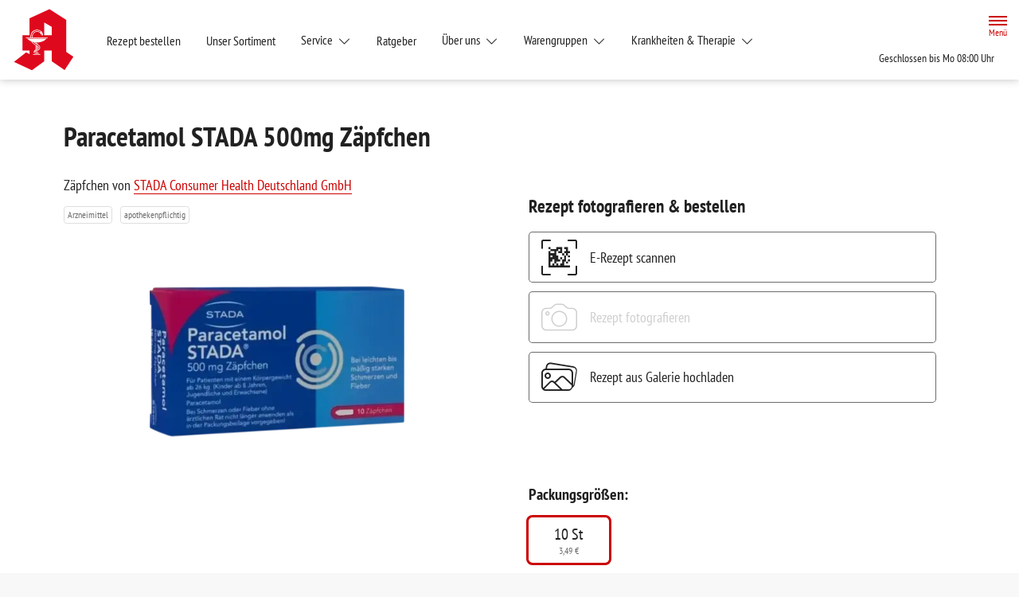

--- FILE ---
content_type: application/javascript
request_url: https://www.portlandapotheke.de/modern-build/854.7ac63c19.js
body_size: 91776
content:
try{let e="undefined"!=typeof window?window:"undefined"!=typeof global?global:"undefined"!=typeof globalThis?globalThis:"undefined"!=typeof self?self:{},n=(new e.Error).stack;n&&(e._sentryDebugIds=e._sentryDebugIds||{},e._sentryDebugIds[n]="1472cbc6-0d98-4998-9ebe-75cd5617be3e",e._sentryDebugIdIdentifier="sentry-dbid-1472cbc6-0d98-4998-9ebe-75cd5617be3e")}catch(e){}("undefined"!=typeof window?window:"undefined"!=typeof global?global:"undefined"!=typeof globalThis?globalThis:"undefined"!=typeof self?self:{}).SENTRY_RELEASE={id:"v258.1-0-ga9e8830"};(self.webpackChunk=self.webpackChunk||[]).push([[854],{81:(module,__unused_webpack_exports,__webpack_require__)=>{var call=__webpack_require__(9565),aCallable=__webpack_require__(9306),anObject=__webpack_require__(8551),tryToString=__webpack_require__(6823),getIteratorMethod=__webpack_require__(851),$TypeError=TypeError;module.exports=function(argument,usingIterator){var iteratorMethod=arguments.length<2?getIteratorMethod(argument):usingIterator;if(aCallable(iteratorMethod))return anObject(call(iteratorMethod,argument));throw new $TypeError(tryToString(argument)+" is not iterable")}},170:(__unused_webpack___webpack_module__,__webpack_exports__,__webpack_require__)=>{__webpack_require__.d(__webpack_exports__,{A:()=>turbo_controller_default});var _hotwired_stimulus__WEBPACK_IMPORTED_MODULE_0__=__webpack_require__(2891),turbo_controller_default=(__webpack_require__(89),class extends _hotwired_stimulus__WEBPACK_IMPORTED_MODULE_0__.xI{})},237:(__unused_webpack___webpack_module__,__webpack_exports__,__webpack_require__)=>{__webpack_require__.d(__webpack_exports__,{w:()=>hasTracingEnabled});var _currentScopes_js__WEBPACK_IMPORTED_MODULE_0__=__webpack_require__(7968);function hasTracingEnabled(maybeOptions){if("boolean"==typeof __SENTRY_TRACING__&&!__SENTRY_TRACING__)return!1;const client=(0,_currentScopes_js__WEBPACK_IMPORTED_MODULE_0__.KU)(),options=maybeOptions||client&&client.getOptions();return!!options&&(options.enableTracing||"tracesSampleRate"in options||"tracesSampler"in options)}},243:(__unused_webpack___webpack_module__,__webpack_exports__,__webpack_require__)=>{__webpack_require__.d(__webpack_exports__,{ZF:()=>generateSpanId,el:()=>generateTraceId});var _misc_js__WEBPACK_IMPORTED_MODULE_0__=__webpack_require__(4910);function generateTraceId(){return(0,_misc_js__WEBPACK_IMPORTED_MODULE_0__.eJ)()}function generateSpanId(){return(0,_misc_js__WEBPACK_IMPORTED_MODULE_0__.eJ)().substring(16)}},303:(__unused_webpack_module,__webpack_exports__,__webpack_require__)=>{__webpack_require__.d(__webpack_exports__,{A:()=>mmenu_offcanvas});var mmenu_oncanvas=__webpack_require__(832);const _options={blockUI:!0,moveBackground:!0};const _configs={clone:!1,menu:{insertMethod:"prepend",insertSelector:"body"},page:{nodetype:"div",selector:null,noSelector:[]}};var dom=__webpack_require__(361);function ucFirst(word){return word?word.charAt(0).toUpperCase()+word.slice(1):""}var helpers=__webpack_require__(9484);function mmenu_offcanvas(){var _this=this;if(this.opts.offCanvas){var options=function extendShorthandOptions(options){return"object"!=typeof options&&(options={}),options}(this.opts.offCanvas);this.opts.offCanvas=(0,helpers.X$)(options,mmenu_oncanvas.A.options.offCanvas);var configs=this.conf.offCanvas;this._api.push("open","close","setPage"),this.vars.opened=!1,this.bind("initMenu:before",function(){configs.clone&&(_this.node.menu=_this.node.menu.cloneNode(!0),_this.node.menu.id&&(_this.node.menu.id="mm-"+_this.node.menu.id),dom.I6(_this.node.menu,"[id]").forEach(function(elem){elem.id="mm-"+elem.id})),_this.node.wrpr=document.body,document.querySelector(configs.menu.insertSelector)[configs.menu.insertMethod](_this.node.menu)}),this.bind("initMenu:after",function(){initBlocker.call(_this),_this.setPage(mmenu_oncanvas.A.node.page),initWindow.call(_this),_this.node.menu.classList.add("mm-menu_offcanvas");var hash=window.location.hash;if(hash){var id=(0,helpers.Vf)(_this.node.menu.id);id&&id==hash.slice(1)&&setTimeout(function(){_this.open()},1e3)}}),this.bind("setPage:after",function(page){mmenu_oncanvas.A.node.blck&&dom.Y_(mmenu_oncanvas.A.node.blck,"a").forEach(function(anchor){anchor.setAttribute("href","#"+page.id)})}),this.bind("open:start:sr-aria",function(){mmenu_oncanvas.A.sr_aria(_this.node.menu,"hidden",!1)}),this.bind("close:finish:sr-aria",function(){mmenu_oncanvas.A.sr_aria(_this.node.menu,"hidden",!0)}),this.bind("initMenu:after:sr-aria",function(){mmenu_oncanvas.A.sr_aria(_this.node.menu,"hidden",!0)}),this.bind("initBlocker:after:sr-text",function(){dom.Y_(mmenu_oncanvas.A.node.blck,"a").forEach(function(anchor){anchor.innerHTML=mmenu_oncanvas.A.sr_text(_this.i18n(_this.conf.screenReader.text.closeMenu))})}),this.clck.push(function(anchor,args){var id=(0,helpers.Vf)(_this.node.menu.id);if(id&&anchor.matches('[href="#'+id+'"]')){if(args.inMenu)return _this.open(),!0;var menu=anchor.closest(".mm-menu");if(menu){var api=menu.mmApi;if(api&&api.close)return api.close(),(0,helpers.XA)(menu,function(){_this.open()},_this.conf.transitionDuration),!0}return _this.open(),!0}if((id=mmenu_oncanvas.A.node.page.id)&&anchor.matches('[href="#'+id+'"]'))return _this.close(),!0})}}mmenu_oncanvas.A.options.offCanvas=_options,mmenu_oncanvas.A.configs.offCanvas=_configs,mmenu_oncanvas.A.prototype.open=function(){var _this=this;this.trigger("open:before"),this.vars.opened||(this._openSetup(),setTimeout(function(){_this._openStart()},this.conf.openingInterval),this.trigger("open:after"))},mmenu_oncanvas.A.prototype._openSetup=function(){var _this=this,options=this.opts.offCanvas;this.closeAllOthers(),function trigger(element,evnt,options){var evntParts=evnt.split(".");(element[evnt="mmEvent"+ucFirst(evntParts[0])+ucFirst(evntParts[1])]||[]).forEach(function(handler){handler(options||{})})}(window,"resize.page",{force:!0});var clsn=["mm-wrapper_opened"];options.blockUI&&clsn.push("mm-wrapper_blocking"),"modal"==options.blockUI&&clsn.push("mm-wrapper_modal"),options.moveBackground&&clsn.push("mm-wrapper_background"),clsn.forEach(function(classname){_this.node.wrpr.classList.add(classname)}),setTimeout(function(){_this.vars.opened=!0},this.conf.openingInterval),this.node.menu.classList.add("mm-menu_opened")},mmenu_oncanvas.A.prototype._openStart=function(){var _this=this;(0,helpers.XA)(mmenu_oncanvas.A.node.page,function(){_this.trigger("open:finish")},this.conf.transitionDuration),this.trigger("open:start"),this.node.wrpr.classList.add("mm-wrapper_opening")},mmenu_oncanvas.A.prototype.close=function(){var _this=this;this.trigger("close:before"),this.vars.opened&&((0,helpers.XA)(mmenu_oncanvas.A.node.page,function(){_this.node.menu.classList.remove("mm-menu_opened");["mm-wrapper_opened","mm-wrapper_blocking","mm-wrapper_modal","mm-wrapper_background"].forEach(function(classname){_this.node.wrpr.classList.remove(classname)}),_this.vars.opened=!1,_this.trigger("close:finish")},this.conf.transitionDuration),this.trigger("close:start"),this.node.wrpr.classList.remove("mm-wrapper_opening"),this.trigger("close:after"))},mmenu_oncanvas.A.prototype.closeAllOthers=function(){var _this=this;dom.I6(document.body,".mm-menu_offcanvas").forEach(function(menu){if(menu!==_this.node.menu){var api=menu.mmApi;api&&api.close&&api.close()}})},mmenu_oncanvas.A.prototype.setPage=function(page){this.trigger("setPage:before",[page]);var configs=this.conf.offCanvas;if(!page){var pages="string"==typeof configs.page.selector?dom.I6(document.body,configs.page.selector):dom.Y_(document.body,configs.page.nodetype);if(pages=pages.filter(function(page){return!page.matches(".mm-menu, .mm-wrapper__blocker")}),configs.page.noSelector.length&&(pages=pages.filter(function(page){return!page.matches(configs.page.noSelector.join(", "))})),pages.length>1){var wrapper_1=dom.vt("div");pages[0].before(wrapper_1),pages.forEach(function(page){wrapper_1.append(page)}),pages=[wrapper_1]}page=pages[0]}page.classList.add("mm-page"),page.classList.add("mm-slideout"),page.id=page.id||(0,helpers.NF)(),mmenu_oncanvas.A.node.page=page,this.trigger("setPage:after",[page])};var initWindow=function(){var _this=this;!function off(element,evnt){var evntParts=evnt.split(".");evnt="mmEvent"+ucFirst(evntParts[0])+ucFirst(evntParts[1]),(element[evnt]||[]).forEach(function(handler){element.removeEventListener(evntParts[0],handler)})}(document.body,"keydown.tabguard"),function on(element,evnt,handler){var evntParts=evnt.split(".");element[evnt="mmEvent"+ucFirst(evntParts[0])+ucFirst(evntParts[1])]=element[evnt]||[],element[evnt].push(handler),element.addEventListener(evntParts[0],handler)}(document.body,"keydown.tabguard",function(evnt){9==evnt.keyCode&&_this.node.wrpr.matches(".mm-wrapper_opened")&&evnt.preventDefault()})},initBlocker=function(){var _this=this;this.trigger("initBlocker:before");var options=this.opts.offCanvas,configs=this.conf.offCanvas;if(options.blockUI){if(!mmenu_oncanvas.A.node.blck){var blck=dom.vt("div.mm-wrapper__blocker.mm-slideout");blck.innerHTML="<a></a>",document.querySelector(configs.menu.insertSelector).append(blck),mmenu_oncanvas.A.node.blck=blck}var closeMenu=function(evnt){evnt.preventDefault(),evnt.stopPropagation(),_this.node.wrpr.matches(".mm-wrapper_modal")||_this.close()};mmenu_oncanvas.A.node.blck.addEventListener("mousedown",closeMenu),mmenu_oncanvas.A.node.blck.addEventListener("touchstart",closeMenu),mmenu_oncanvas.A.node.blck.addEventListener("touchmove",closeMenu),this.trigger("initBlocker:after")}}},333:(__unused_webpack___webpack_module__,__webpack_exports__,__webpack_require__)=>{__webpack_require__.d(__webpack_exports__,{f:()=>_getSpanForScope,r:()=>_setSpanForScope});var _utils_hoist_object_js__WEBPACK_IMPORTED_MODULE_0__=__webpack_require__(873);const SCOPE_SPAN_FIELD="_sentrySpan";function _setSpanForScope(scope,span){span?(0,_utils_hoist_object_js__WEBPACK_IMPORTED_MODULE_0__.my)(scope,SCOPE_SPAN_FIELD,span):delete scope[SCOPE_SPAN_FIELD]}function _getSpanForScope(scope){return scope[SCOPE_SPAN_FIELD]}},361:(__unused_webpack_module,__webpack_exports__,__webpack_require__)=>{function create(selector){var args=selector.split("."),elem=document.createElement(args.shift());return args.forEach(function(classname){elem.classList.add(classname)}),elem}function find(element,filter){return Array.prototype.slice.call(element.querySelectorAll(filter))}function children(element,filter){var children=Array.prototype.slice.call(element.children);return filter?children.filter(function(child){return child.matches(filter)}):children}function parents(element,filter){for(var parents=[],parent=element.parentElement;parent;)parents.push(parent),parent=parent.parentElement;return filter?parents.filter(function(parent){return parent.matches(filter)}):parents}function reClass(element,oldClass,newClass){element.matches("."+oldClass)&&(element.classList.remove(oldClass),element.classList.add(newClass))}__webpack_require__.d(__webpack_exports__,{I6:()=>find,Kw:()=>reClass,M8:()=>parents,Y_:()=>children,vt:()=>create})},452:(__unused_webpack___webpack_module__,__webpack_exports__,__webpack_require__)=>{__webpack_require__.d(__webpack_exports__,{LV:()=>wrap,jN:()=>shouldIgnoreOnError,jf:()=>WINDOW});var _sentry_core__WEBPACK_IMPORTED_MODULE_0__=__webpack_require__(4251),_sentry_core__WEBPACK_IMPORTED_MODULE_1__=__webpack_require__(7968),_sentry_core__WEBPACK_IMPORTED_MODULE_2__=__webpack_require__(2575),_sentry_core__WEBPACK_IMPORTED_MODULE_3__=__webpack_require__(4910),_sentry_core__WEBPACK_IMPORTED_MODULE_4__=__webpack_require__(873);const WINDOW=_sentry_core__WEBPACK_IMPORTED_MODULE_2__.O;let ignoreOnError=0;function shouldIgnoreOnError(){return ignoreOnError>0}function wrap(fn,options={}){if(!function isFunction(fn){return"function"==typeof fn}(fn))return fn;try{const wrapper=fn.__sentry_wrapped__;if(wrapper)return"function"==typeof wrapper?wrapper:fn;if((0,_sentry_core__WEBPACK_IMPORTED_MODULE_4__.sp)(fn))return fn}catch(e){return fn}const sentryWrapped=function(...args){try{const wrappedArguments=args.map(arg=>wrap(arg,options));return fn.apply(this,wrappedArguments)}catch(ex){throw function ignoreNextOnError(){ignoreOnError++,setTimeout(()=>{ignoreOnError--})}(),(0,_sentry_core__WEBPACK_IMPORTED_MODULE_1__.v4)(scope=>{scope.addEventProcessor(event=>(options.mechanism&&((0,_sentry_core__WEBPACK_IMPORTED_MODULE_3__.gO)(event,void 0,void 0),(0,_sentry_core__WEBPACK_IMPORTED_MODULE_3__.M6)(event,options.mechanism)),event.extra={...event.extra,arguments:args},event)),(0,_sentry_core__WEBPACK_IMPORTED_MODULE_0__.Cp)(ex)}),ex}};try{for(const property in fn)Object.prototype.hasOwnProperty.call(fn,property)&&(sentryWrapped[property]=fn[property])}catch(e2){}(0,_sentry_core__WEBPACK_IMPORTED_MODULE_4__.pO)(sentryWrapped,fn),(0,_sentry_core__WEBPACK_IMPORTED_MODULE_4__.my)(fn,"__sentry_wrapped__",sentryWrapped);try{Object.getOwnPropertyDescriptor(sentryWrapped,"name").configurable&&Object.defineProperty(sentryWrapped,"name",{get:()=>fn.name})}catch(e3){}return sentryWrapped}},519:(__unused_webpack___webpack_module__,__webpack_exports__,__webpack_require__)=>{__webpack_require__.d(__webpack_exports__,{k3:()=>browserPerformanceTimeOrigin,lu:()=>dateTimestampInSeconds,zf:()=>timestampInSeconds});var _worldwide_js__WEBPACK_IMPORTED_MODULE_0__=__webpack_require__(2575);const ONE_SECOND_IN_MS=1e3;function dateTimestampInSeconds(){return Date.now()/ONE_SECOND_IN_MS}const timestampInSeconds=function createUnixTimestampInSecondsFunc(){const{performance}=_worldwide_js__WEBPACK_IMPORTED_MODULE_0__.O;if(!performance||!performance.now)return dateTimestampInSeconds;const approxStartingTimeOrigin=Date.now()-performance.now(),timeOrigin=null==performance.timeOrigin?approxStartingTimeOrigin:performance.timeOrigin;return()=>(timeOrigin+performance.now())/ONE_SECOND_IN_MS}();let _browserPerformanceTimeOriginMode;const browserPerformanceTimeOrigin=(()=>{const{performance}=_worldwide_js__WEBPACK_IMPORTED_MODULE_0__.O;if(!performance||!performance.now)return void(_browserPerformanceTimeOriginMode="none");const performanceNow=performance.now(),dateNow=Date.now(),timeOriginDelta=performance.timeOrigin?Math.abs(performance.timeOrigin+performanceNow-dateNow):36e5,timeOriginIsReliable=timeOriginDelta<36e5,navigationStart=performance.timing&&performance.timing.navigationStart,navigationStartDelta="number"==typeof navigationStart?Math.abs(navigationStart+performanceNow-dateNow):36e5;return timeOriginIsReliable||navigationStartDelta<36e5?timeOriginDelta<=navigationStartDelta?(_browserPerformanceTimeOriginMode="timeOrigin",performance.timeOrigin):(_browserPerformanceTimeOriginMode="navigationStart",navigationStart):(_browserPerformanceTimeOriginMode="dateNow",dateNow)})()},527:(__unused_webpack___webpack_module__,__webpack_exports__,__webpack_require__)=>{__webpack_require__.d(__webpack_exports__,{RV:()=>getFramesFromEvent,gd:()=>createStackParser,qQ:()=>getFunctionName,vk:()=>stackParserFromStackParserOptions,yF:()=>UNKNOWN_FUNCTION});const STACKTRACE_FRAME_LIMIT=50,UNKNOWN_FUNCTION="?",WEBPACK_ERROR_REGEXP=/\(error: (.*)\)/,STRIP_FRAME_REGEXP=/captureMessage|captureException/;function createStackParser(...parsers){const sortedParsers=parsers.sort((a,b)=>a[0]-b[0]).map(p=>p[1]);return(stack,skipFirstLines=0,framesToPop=0)=>{const frames=[],lines=stack.split("\n");for(let i=skipFirstLines;i<lines.length;i++){const line=lines[i];if(line.length>1024)continue;const cleanedLine=WEBPACK_ERROR_REGEXP.test(line)?line.replace(WEBPACK_ERROR_REGEXP,"$1"):line;if(!cleanedLine.match(/\S*Error: /)){for(const parser of sortedParsers){const frame=parser(cleanedLine);if(frame){frames.push(frame);break}}if(frames.length>=STACKTRACE_FRAME_LIMIT+framesToPop)break}}return function stripSentryFramesAndReverse(stack){if(!stack.length)return[];const localStack=Array.from(stack);/sentryWrapped/.test(getLastStackFrame(localStack).function||"")&&localStack.pop();localStack.reverse(),STRIP_FRAME_REGEXP.test(getLastStackFrame(localStack).function||"")&&(localStack.pop(),STRIP_FRAME_REGEXP.test(getLastStackFrame(localStack).function||"")&&localStack.pop());return localStack.slice(0,STACKTRACE_FRAME_LIMIT).map(frame=>({...frame,filename:frame.filename||getLastStackFrame(localStack).filename,function:frame.function||UNKNOWN_FUNCTION}))}(frames.slice(framesToPop))}}function stackParserFromStackParserOptions(stackParser){return Array.isArray(stackParser)?createStackParser(...stackParser):stackParser}function getLastStackFrame(arr){return arr[arr.length-1]||{}}const defaultFunctionName="<anonymous>";function getFunctionName(fn){try{return fn&&"function"==typeof fn&&fn.name||defaultFunctionName}catch(e){return defaultFunctionName}}function getFramesFromEvent(event){const exception=event.exception;if(exception){const frames=[];try{return exception.values.forEach(value=>{value.stacktrace.frames&&frames.push(...value.stacktrace.frames)}),frames}catch(_oO){return}}}},572:(__unused_webpack___webpack_module__,__webpack_exports__,__webpack_require__)=>{__webpack_require__.d(__webpack_exports__,{T2:()=>SyncPromise,XW:()=>resolvedSyncPromise,xg:()=>rejectedSyncPromise});var States,_is_js__WEBPACK_IMPORTED_MODULE_0__=__webpack_require__(690);function resolvedSyncPromise(value){return new SyncPromise(resolve=>{resolve(value)})}function rejectedSyncPromise(reason){return new SyncPromise((_,reject)=>{reject(reason)})}!function(States){States[States.PENDING=0]="PENDING";States[States.RESOLVED=1]="RESOLVED";States[States.REJECTED=2]="REJECTED"}(States||(States={}));class SyncPromise{constructor(executor){SyncPromise.prototype.__init.call(this),SyncPromise.prototype.__init2.call(this),SyncPromise.prototype.__init3.call(this),SyncPromise.prototype.__init4.call(this),this._state=States.PENDING,this._handlers=[];try{executor(this._resolve,this._reject)}catch(e){this._reject(e)}}then(onfulfilled,onrejected){return new SyncPromise((resolve,reject)=>{this._handlers.push([!1,result=>{if(onfulfilled)try{resolve(onfulfilled(result))}catch(e){reject(e)}else resolve(result)},reason=>{if(onrejected)try{resolve(onrejected(reason))}catch(e){reject(e)}else reject(reason)}]),this._executeHandlers()})}catch(onrejected){return this.then(val=>val,onrejected)}finally(onfinally){return new SyncPromise((resolve,reject)=>{let val,isRejected;return this.then(value=>{isRejected=!1,val=value,onfinally&&onfinally()},reason=>{isRejected=!0,val=reason,onfinally&&onfinally()}).then(()=>{isRejected?reject(val):resolve(val)})})}__init(){this._resolve=value=>{this._setResult(States.RESOLVED,value)}}__init2(){this._reject=reason=>{this._setResult(States.REJECTED,reason)}}__init3(){this._setResult=(state,value)=>{this._state===States.PENDING&&((0,_is_js__WEBPACK_IMPORTED_MODULE_0__.Qg)(value)?value.then(this._resolve,this._reject):(this._state=state,this._value=value,this._executeHandlers()))}}__init4(){this._executeHandlers=()=>{if(this._state===States.PENDING)return;const cachedHandlers=this._handlers.slice();this._handlers=[],cachedHandlers.forEach(handler=>{handler[0]||(this._state===States.RESOLVED&&handler[1](this._value),this._state===States.REJECTED&&handler[2](this._value),handler[0]=!0)})}}}},679:(module,__unused_webpack_exports,__webpack_require__)=>{var isPrototypeOf=__webpack_require__(1625),$TypeError=TypeError;module.exports=function(it,Prototype){if(isPrototypeOf(Prototype,it))return it;throw new $TypeError("Incorrect invocation")}},690:(__unused_webpack___webpack_module__,__webpack_exports__,__webpack_require__)=>{__webpack_require__.d(__webpack_exports__,{BD:()=>isDOMError,Kg:()=>isString,L2:()=>isVueViewModel,NF:()=>isParameterizedString,Qd:()=>isPlainObject,Qg:()=>isThenable,T2:()=>isErrorEvent,W6:()=>isDOMException,bJ:()=>isError,gd:()=>isRegExp,mE:()=>isSyntheticEvent,sO:()=>isPrimitive,tH:()=>isInstanceOf,vq:()=>isElement,xH:()=>isEvent});const objectToString=Object.prototype.toString;function isError(wat){switch(objectToString.call(wat)){case"[object Error]":case"[object Exception]":case"[object DOMException]":case"[object WebAssembly.Exception]":return!0;default:return isInstanceOf(wat,Error)}}function isBuiltin(wat,className){return objectToString.call(wat)===`[object ${className}]`}function isErrorEvent(wat){return isBuiltin(wat,"ErrorEvent")}function isDOMError(wat){return isBuiltin(wat,"DOMError")}function isDOMException(wat){return isBuiltin(wat,"DOMException")}function isString(wat){return isBuiltin(wat,"String")}function isParameterizedString(wat){return"object"==typeof wat&&null!==wat&&"__sentry_template_string__"in wat&&"__sentry_template_values__"in wat}function isPrimitive(wat){return null===wat||isParameterizedString(wat)||"object"!=typeof wat&&"function"!=typeof wat}function isPlainObject(wat){return isBuiltin(wat,"Object")}function isEvent(wat){return"undefined"!=typeof Event&&isInstanceOf(wat,Event)}function isElement(wat){return"undefined"!=typeof Element&&isInstanceOf(wat,Element)}function isRegExp(wat){return isBuiltin(wat,"RegExp")}function isThenable(wat){return Boolean(wat&&wat.then&&"function"==typeof wat.then)}function isSyntheticEvent(wat){return isPlainObject(wat)&&"nativeEvent"in wat&&"preventDefault"in wat&&"stopPropagation"in wat}function isInstanceOf(wat,base){try{return wat instanceof base}catch(_e){return!1}}function isVueViewModel(wat){return!("object"!=typeof wat||null===wat||!wat.__isVue&&!wat._isVue)}},706:(module,__unused_webpack_exports,__webpack_require__)=>{var PROPER_FUNCTION_NAME=__webpack_require__(350).PROPER,fails=__webpack_require__(9039),whitespaces=__webpack_require__(7452);module.exports=function(METHOD_NAME){return fails(function(){return!!whitespaces[METHOD_NAME]()||"​᠎"!=="​᠎"[METHOD_NAME]()||PROPER_FUNCTION_NAME&&whitespaces[METHOD_NAME].name!==METHOD_NAME})}},832:(__unused_webpack_module,__webpack_exports__,__webpack_require__)=>{__webpack_require__.d(__webpack_exports__,{A:()=>mmenu_oncanvas});const _options={hooks:{},extensions:[],wrappers:[],navbar:{add:!0,sticky:!0,title:"Menu",titleLink:"parent"},onClick:{close:null,preventDefault:null,setSelected:!0},slidingSubmenus:!0};const _configs={classNames:{inset:"Inset",nolistview:"NoListview",nopanel:"NoPanel",panel:"Panel",selected:"Selected",vertical:"Vertical"},language:null,openingInterval:25,panelNodetype:["ul","ol","div"],transitionDuration:400};var i18n=__webpack_require__(9965);const nl={Menu:"Menu"},fa={Menu:"منو"},de={Menu:"Menü"},ru={Menu:"Меню"};var dom=__webpack_require__(361),listeners={};function fire(query,mqlist){for(var fn=mqlist.matches?"yes":"no",m=0;m<listeners[query].length;m++)listeners[query][m][fn]()}var helpers=__webpack_require__(9484);!function translate(){(0,i18n.WQ)(nl,"nl"),(0,i18n.WQ)(fa,"fa"),(0,i18n.WQ)(de,"de"),(0,i18n.WQ)(ru,"ru")}();var Mmenu=function(){function Mmenu(menu,options,configs){return this.opts=(0,helpers.X$)(options,Mmenu.options),this.conf=(0,helpers.X$)(configs,Mmenu.configs),this._api=["bind","initPanel","initListview","openPanel","closePanel","closeAllPanels","setSelected"],this.node={},this.vars={},this.hook={},this.clck=[],this.node.menu="string"==typeof menu?document.querySelector(menu):menu,"function"==typeof this._deprecatedWarnings&&this._deprecatedWarnings(),this._initWrappers(),this._initAddons(),this._initExtensions(),this._initHooks(),this._initAPI(),this._initMenu(),this._initPanels(),this._initOpened(),this._initAnchors(),function watch(){var _loop_1=function(query){var mqlist=window.matchMedia(query);fire(query,mqlist),mqlist.onchange=function(evnt){fire(query,mqlist)}};for(var query in listeners)_loop_1(query)}(),this}return Mmenu.prototype.openPanel=function(panel,animation){var _this=this;if(this.trigger("openPanel:before",[panel]),panel&&(panel.matches(".mm-panel")||(panel=panel.closest(".mm-panel")),panel)){if("boolean"!=typeof animation&&(animation=!0),panel.parentElement.matches(".mm-listitem_vertical")){dom.M8(panel,".mm-listitem_vertical").forEach(function(listitem){listitem.classList.add("mm-listitem_opened"),dom.Y_(listitem,".mm-panel").forEach(function(panel){panel.classList.remove("mm-hidden")})});var parents=dom.M8(panel,".mm-panel").filter(function(panel){return!panel.parentElement.matches(".mm-listitem_vertical")});this.trigger("openPanel:start",[panel]),parents.length&&this.openPanel(parents[0]),this.trigger("openPanel:finish",[panel])}else{if(panel.matches(".mm-panel_opened"))return;var panels=dom.Y_(this.node.pnls,".mm-panel"),current_1=dom.Y_(this.node.pnls,".mm-panel_opened")[0];panels.filter(function(parent){return parent!==panel}).forEach(function(parent){parent.classList.remove("mm-panel_opened-parent")});for(var parent_1=panel.mmParent;parent_1;)(parent_1=parent_1.closest(".mm-panel"))&&(parent_1.parentElement.matches(".mm-listitem_vertical")||parent_1.classList.add("mm-panel_opened-parent"),parent_1=parent_1.mmParent);panels.forEach(function(panel){panel.classList.remove("mm-panel_highest")}),panels.filter(function(hidden){return hidden!==current_1}).filter(function(hidden){return hidden!==panel}).forEach(function(hidden){hidden.classList.add("mm-hidden")}),panel.classList.remove("mm-hidden");var openPanelStart_1=function(){current_1&&current_1.classList.remove("mm-panel_opened"),panel.classList.add("mm-panel_opened"),panel.matches(".mm-panel_opened-parent")?(current_1&&current_1.classList.add("mm-panel_highest"),panel.classList.remove("mm-panel_opened-parent")):(current_1&&current_1.classList.add("mm-panel_opened-parent"),panel.classList.add("mm-panel_highest")),_this.trigger("openPanel:start",[panel])},openPanelFinish_1=function(){current_1&&(current_1.classList.remove("mm-panel_highest"),current_1.classList.add("mm-hidden")),panel.classList.remove("mm-panel_highest"),_this.trigger("openPanel:finish",[panel])};animation&&!panel.matches(".mm-panel_noanimation")?setTimeout(function(){(0,helpers.XA)(panel,function(){openPanelFinish_1()},_this.conf.transitionDuration),openPanelStart_1()},this.conf.openingInterval):(openPanelStart_1(),openPanelFinish_1())}this.trigger("openPanel:after",[panel])}},Mmenu.prototype.closePanel=function(panel){this.trigger("closePanel:before",[panel]);var li=panel.parentElement;li.matches(".mm-listitem_vertical")&&(li.classList.remove("mm-listitem_opened"),panel.classList.add("mm-hidden"),this.trigger("closePanel",[panel])),this.trigger("closePanel:after",[panel])},Mmenu.prototype.closeAllPanels=function(panel){this.trigger("closeAllPanels:before"),this.node.pnls.querySelectorAll(".mm-listitem").forEach(function(listitem){listitem.classList.remove("mm-listitem_selected"),listitem.classList.remove("mm-listitem_opened")});var panels=dom.Y_(this.node.pnls,".mm-panel"),opened=panel||panels[0];dom.Y_(this.node.pnls,".mm-panel").forEach(function(panel){panel!==opened&&(panel.classList.remove("mm-panel_opened"),panel.classList.remove("mm-panel_opened-parent"),panel.classList.remove("mm-panel_highest"),panel.classList.add("mm-hidden"))}),this.openPanel(opened,!1),this.trigger("closeAllPanels:after")},Mmenu.prototype.togglePanel=function(panel){var listitem=panel.parentElement;listitem.matches(".mm-listitem_vertical")&&this[listitem.matches(".mm-listitem_opened")?"closePanel":"openPanel"](panel)},Mmenu.prototype.setSelected=function(listitem){this.trigger("setSelected:before",[listitem]),dom.I6(this.node.menu,".mm-listitem_selected").forEach(function(li){li.classList.remove("mm-listitem_selected")}),listitem.classList.add("mm-listitem_selected"),this.trigger("setSelected:after",[listitem])},Mmenu.prototype.bind=function(hook,func){this.hook[hook]=this.hook[hook]||[],this.hook[hook].push(func)},Mmenu.prototype.trigger=function(hook,args){if(this.hook[hook])for(var h=0,l=this.hook[hook].length;h<l;h++)this.hook[hook][h].apply(this,args)},Mmenu.prototype._initAPI=function(){var _this=this,that=this;this.API={},this._api.forEach(function(fn){_this.API[fn]=function(){var re=that[fn].apply(that,arguments);return void 0===re?that.API:re}}),this.node.menu.mmApi=this.API},Mmenu.prototype._initHooks=function(){for(var hook in this.opts.hooks)this.bind(hook,this.opts.hooks[hook])},Mmenu.prototype._initWrappers=function(){this.trigger("initWrappers:before");for(var w=0;w<this.opts.wrappers.length;w++){var wrpr=Mmenu.wrappers[this.opts.wrappers[w]];"function"==typeof wrpr&&wrpr.call(this)}this.trigger("initWrappers:after")},Mmenu.prototype._initAddons=function(){for(var addon in this.trigger("initAddons:before"),Mmenu.addons)Mmenu.addons[addon].call(this);this.trigger("initAddons:after")},Mmenu.prototype._initExtensions=function(){var _this=this;this.trigger("initExtensions:before"),"array"==(0,helpers.NW)(this.opts.extensions)&&(this.opts.extensions={all:this.opts.extensions}),Object.keys(this.opts.extensions).forEach(function(query){var classnames=_this.opts.extensions[query].map(function(extension){return"mm-menu_"+extension});classnames.length&&function add(query,yes,no){"number"==typeof query&&(query="(min-width: "+query+"px)"),listeners[query]=listeners[query]||[],listeners[query].push({yes,no})}(query,function(){classnames.forEach(function(classname){_this.node.menu.classList.add(classname)})},function(){classnames.forEach(function(classname){_this.node.menu.classList.remove(classname)})})}),this.trigger("initExtensions:after")},Mmenu.prototype._initMenu=function(){var _this=this;this.trigger("initMenu:before"),this.node.wrpr=this.node.wrpr||this.node.menu.parentElement,this.node.wrpr.classList.add("mm-wrapper"),this.node.menu.id=this.node.menu.id||(0,helpers.NF)();var panels=dom.vt("div.mm-panels");dom.Y_(this.node.menu).forEach(function(panel){_this.conf.panelNodetype.indexOf(panel.nodeName.toLowerCase())>-1&&panels.append(panel)}),this.node.menu.append(panels),this.node.pnls=panels,this.node.menu.classList.add("mm-menu"),this.trigger("initMenu:after")},Mmenu.prototype._initPanels=function(){var _this=this;this.trigger("initPanels:before"),this.clck.push(function(anchor,args){if(args.inMenu){var href=anchor.getAttribute("href");if(href&&href.length>1&&"#"==href.slice(0,1))try{var panel=dom.I6(_this.node.menu,href)[0];if(panel&&panel.matches(".mm-panel"))return anchor.parentElement.matches(".mm-listitem_vertical")?_this.togglePanel(panel):_this.openPanel(panel),!0}catch(err){}}}),dom.Y_(this.node.pnls).forEach(function(panel){_this.initPanel(panel)}),this.trigger("initPanels:after")},Mmenu.prototype.initPanel=function(panel){var _this=this,panelNodetype=this.conf.panelNodetype.join(", ");if(panel.matches(panelNodetype)&&(panel.matches(".mm-panel")||(panel=this._initPanel(panel)),panel)){var children_1=[];children_1.push.apply(children_1,dom.Y_(panel,"."+this.conf.classNames.panel)),dom.Y_(panel,".mm-listview").forEach(function(listview){dom.Y_(listview,".mm-listitem").forEach(function(listitem){children_1.push.apply(children_1,dom.Y_(listitem,panelNodetype))})}),children_1.forEach(function(child){_this.initPanel(child)})}},Mmenu.prototype._initPanel=function(panel){var _this=this;if(this.trigger("initPanel:before",[panel]),dom.Kw(panel,this.conf.classNames.panel,"mm-panel"),dom.Kw(panel,this.conf.classNames.nopanel,"mm-nopanel"),dom.Kw(panel,this.conf.classNames.inset,"mm-listview_inset"),panel.matches(".mm-listview_inset")&&panel.classList.add("mm-nopanel"),panel.matches(".mm-nopanel"))return null;var id=panel.id||(0,helpers.NF)(),vertical=panel.matches("."+this.conf.classNames.vertical)||!this.opts.slidingSubmenus;if(panel.classList.remove(this.conf.classNames.vertical),panel.matches("ul, ol")){panel.removeAttribute("id");var wrapper=dom.vt("div");panel.before(wrapper),wrapper.append(panel),panel=wrapper}panel.id=id,panel.classList.add("mm-panel"),panel.classList.add("mm-hidden");var parent=[panel.parentElement].filter(function(listitem){return listitem.matches("li")})[0];if(vertical?parent&&parent.classList.add("mm-listitem_vertical"):this.node.pnls.append(panel),parent&&(parent.mmChild=panel,panel.mmParent=parent,parent&&parent.matches(".mm-listitem")&&!dom.Y_(parent,".mm-btn").length)){var item=dom.Y_(parent,".mm-listitem__text")[0];if(item){var button=dom.vt("a.mm-btn.mm-btn_next.mm-listitem__btn");button.setAttribute("href","#"+panel.id),item.matches("span")?(button.classList.add("mm-listitem__text"),button.innerHTML=item.innerHTML,parent.insertBefore(button,item.nextElementSibling),item.remove()):parent.insertBefore(button,dom.Y_(parent,".mm-panel")[0])}}return this._initNavbar(panel),dom.Y_(panel,"ul, ol").forEach(function(listview){_this.initListview(listview)}),this.trigger("initPanel:after",[panel]),panel},Mmenu.prototype._initNavbar=function(panel){if(this.trigger("initNavbar:before",[panel]),!dom.Y_(panel,".mm-navbar").length){var parentListitem=null,parentPanel=null;if(panel.getAttribute("data-mm-parent")?parentPanel=dom.I6(this.node.pnls,panel.getAttribute("data-mm-parent"))[0]:(parentListitem=panel.mmParent)&&(parentPanel=parentListitem.closest(".mm-panel")),!parentListitem||!parentListitem.matches(".mm-listitem_vertical")){var navbar=dom.vt("div.mm-navbar");if(this.opts.navbar.add?this.opts.navbar.sticky&&navbar.classList.add("mm-navbar_sticky"):navbar.classList.add("mm-hidden"),parentPanel){var prev=dom.vt("a.mm-btn.mm-btn_prev.mm-navbar__btn");prev.setAttribute("href","#"+parentPanel.id),navbar.append(prev)}var opener=null;parentListitem?opener=dom.Y_(parentListitem,".mm-listitem__text")[0]:parentPanel&&(opener=dom.I6(parentPanel,'a[href="#'+panel.id+'"]')[0]);var title=dom.vt("a.mm-navbar__title"),titleText=dom.vt("span");switch(title.append(titleText),titleText.innerHTML=panel.getAttribute("data-mm-title")||(opener?opener.textContent:"")||this.i18n(this.opts.navbar.title)||this.i18n("Menu"),this.opts.navbar.titleLink){case"anchor":opener&&title.setAttribute("href",opener.getAttribute("href"));break;case"parent":parentPanel&&title.setAttribute("href","#"+parentPanel.id)}navbar.append(title),panel.prepend(navbar),this.trigger("initNavbar:after",[panel])}}},Mmenu.prototype.initListview=function(listview){var _this=this;this.trigger("initListview:before",[listview]),dom.Kw(listview,this.conf.classNames.nolistview,"mm-nolistview"),listview.matches(".mm-nolistview")||(listview.classList.add("mm-listview"),dom.Y_(listview).forEach(function(listitem){listitem.classList.add("mm-listitem"),dom.Kw(listitem,_this.conf.classNames.selected,"mm-listitem_selected"),dom.Y_(listitem,"a, span").forEach(function(item){item.matches(".mm-btn")||item.classList.add("mm-listitem__text")})})),this.trigger("initListview:after",[listview])},Mmenu.prototype._initOpened=function(){this.trigger("initOpened:before");var listitems=this.node.pnls.querySelectorAll(".mm-listitem_selected"),lastitem=null;listitems.forEach(function(listitem){lastitem=listitem,listitem.classList.remove("mm-listitem_selected")}),lastitem&&lastitem.classList.add("mm-listitem_selected");var current=lastitem?lastitem.closest(".mm-panel"):dom.Y_(this.node.pnls,".mm-panel")[0];this.openPanel(current,!1),this.trigger("initOpened:after")},Mmenu.prototype._initAnchors=function(){var _this=this;this.trigger("initAnchors:before"),document.addEventListener("click",function(evnt){var target=evnt.target.closest("a[href]");if(target){for(var args={inMenu:target.closest(".mm-menu")===_this.node.menu,inListview:target.matches(".mm-listitem > a"),toExternal:target.matches('[rel="external"]')||target.matches('[target="_blank"]')},onClick={close:null,setSelected:null,preventDefault:"#"==target.getAttribute("href").slice(0,1)},c=0;c<_this.clck.length;c++){var click=_this.clck[c].call(_this,target,args);if(click){if("boolean"==typeof click)return void evnt.preventDefault();"object"==(0,helpers.NW)(click)&&(onClick=(0,helpers.X$)(click,onClick))}}args.inMenu&&args.inListview&&!args.toExternal&&((0,helpers.PA)(target,_this.opts.onClick.setSelected,onClick.setSelected)&&_this.setSelected(target.parentElement),(0,helpers.PA)(target,_this.opts.onClick.preventDefault,onClick.preventDefault)&&evnt.preventDefault(),(0,helpers.PA)(target,_this.opts.onClick.close,onClick.close)&&_this.opts.offCanvas&&"function"==typeof _this.close&&_this.close())}},!0),this.trigger("initAnchors:after")},Mmenu.prototype.i18n=function(text){return i18n.Jt(text,this.conf.language)},Mmenu.options=_options,Mmenu.configs=_configs,Mmenu.addons={},Mmenu.wrappers={},Mmenu.node={},Mmenu.vars={},Mmenu}();const mmenu_oncanvas=Mmenu},851:(module,__unused_webpack_exports,__webpack_require__)=>{var classof=__webpack_require__(6955),getMethod=__webpack_require__(5966),isNullOrUndefined=__webpack_require__(4117),Iterators=__webpack_require__(6269),ITERATOR=__webpack_require__(8227)("iterator");module.exports=function(it){if(!isNullOrUndefined(it))return getMethod(it,ITERATOR)||getMethod(it,"@@iterator")||Iterators[classof(it)]}},873:(__unused_webpack___webpack_module__,__webpack_exports__,__webpack_require__)=>{__webpack_require__.d(__webpack_exports__,{Ce:()=>dropUndefinedKeys,GS:()=>fill,HF:()=>extractExceptionKeysForMessage,W4:()=>convertToPlainObject,my:()=>addNonEnumerableProperty,pO:()=>markFunctionWrapped,sp:()=>getOriginalFunction});var _browser_js__WEBPACK_IMPORTED_MODULE_0__=__webpack_require__(7320),_debug_build_js__WEBPACK_IMPORTED_MODULE_1__=__webpack_require__(1042),_is_js__WEBPACK_IMPORTED_MODULE_2__=__webpack_require__(690),_logger_js__WEBPACK_IMPORTED_MODULE_3__=__webpack_require__(5602),_string_js__WEBPACK_IMPORTED_MODULE_4__=__webpack_require__(2323);function fill(source,name,replacementFactory){if(!(name in source))return;const original=source[name],wrapped=replacementFactory(original);"function"==typeof wrapped&&markFunctionWrapped(wrapped,original);try{source[name]=wrapped}catch(e){_debug_build_js__WEBPACK_IMPORTED_MODULE_1__.T&&_logger_js__WEBPACK_IMPORTED_MODULE_3__.vF.log(`Failed to replace method "${name}" in object`,source)}}function addNonEnumerableProperty(obj,name,value){try{Object.defineProperty(obj,name,{value,writable:!0,configurable:!0})}catch(o_O){_debug_build_js__WEBPACK_IMPORTED_MODULE_1__.T&&_logger_js__WEBPACK_IMPORTED_MODULE_3__.vF.log(`Failed to add non-enumerable property "${name}" to object`,obj)}}function markFunctionWrapped(wrapped,original){try{const proto=original.prototype||{};wrapped.prototype=original.prototype=proto,addNonEnumerableProperty(wrapped,"__sentry_original__",original)}catch(o_O){}}function getOriginalFunction(func){return func.__sentry_original__}function convertToPlainObject(value){if((0,_is_js__WEBPACK_IMPORTED_MODULE_2__.bJ)(value))return{message:value.message,name:value.name,stack:value.stack,...getOwnProperties(value)};if((0,_is_js__WEBPACK_IMPORTED_MODULE_2__.xH)(value)){const newObj={type:value.type,target:serializeEventTarget(value.target),currentTarget:serializeEventTarget(value.currentTarget),...getOwnProperties(value)};return"undefined"!=typeof CustomEvent&&(0,_is_js__WEBPACK_IMPORTED_MODULE_2__.tH)(value,CustomEvent)&&(newObj.detail=value.detail),newObj}return value}function serializeEventTarget(target){try{return(0,_is_js__WEBPACK_IMPORTED_MODULE_2__.vq)(target)?(0,_browser_js__WEBPACK_IMPORTED_MODULE_0__.Hd)(target):Object.prototype.toString.call(target)}catch(_oO){return"<unknown>"}}function getOwnProperties(obj){if("object"==typeof obj&&null!==obj){const extractedProps={};for(const property in obj)Object.prototype.hasOwnProperty.call(obj,property)&&(extractedProps[property]=obj[property]);return extractedProps}return{}}function extractExceptionKeysForMessage(exception,maxLength=40){const keys=Object.keys(convertToPlainObject(exception));keys.sort();const firstKey=keys[0];if(!firstKey)return"[object has no keys]";if(firstKey.length>=maxLength)return(0,_string_js__WEBPACK_IMPORTED_MODULE_4__.xv)(firstKey,maxLength);for(let includedKeys=keys.length;includedKeys>0;includedKeys--){const serialized=keys.slice(0,includedKeys).join(", ");if(!(serialized.length>maxLength))return includedKeys===keys.length?serialized:(0,_string_js__WEBPACK_IMPORTED_MODULE_4__.xv)(serialized,maxLength)}return""}function dropUndefinedKeys(inputValue){return _dropUndefinedKeys(inputValue,new Map)}function _dropUndefinedKeys(inputValue,memoizationMap){if(function isPojo(input){if(!(0,_is_js__WEBPACK_IMPORTED_MODULE_2__.Qd)(input))return!1;try{const name=Object.getPrototypeOf(input).constructor.name;return!name||"Object"===name}catch(e2){return!0}}(inputValue)){const memoVal=memoizationMap.get(inputValue);if(void 0!==memoVal)return memoVal;const returnValue={};memoizationMap.set(inputValue,returnValue);for(const key of Object.getOwnPropertyNames(inputValue))void 0!==inputValue[key]&&(returnValue[key]=_dropUndefinedKeys(inputValue[key],memoizationMap));return returnValue}if(Array.isArray(inputValue)){const memoVal=memoizationMap.get(inputValue);if(void 0!==memoVal)return memoVal;const returnValue=[];return memoizationMap.set(inputValue,returnValue),inputValue.forEach(item=>{returnValue.push(_dropUndefinedKeys(item,memoizationMap))}),returnValue}return inputValue}},1042:(__unused_webpack___webpack_module__,__webpack_exports__,__webpack_require__)=>{__webpack_require__.d(__webpack_exports__,{T:()=>DEBUG_BUILD});const DEBUG_BUILD="undefined"==typeof __SENTRY_DEBUG__||__SENTRY_DEBUG__},1135:(__unused_webpack___webpack_module__,__webpack_exports__,__webpack_require__)=>{__webpack_require__.d(__webpack_exports__,{F3:()=>SPAN_STATUS_OK,N8:()=>setHttpStatus,TJ:()=>SPAN_STATUS_ERROR,a3:()=>SPAN_STATUS_UNSET});const SPAN_STATUS_UNSET=0,SPAN_STATUS_OK=1,SPAN_STATUS_ERROR=2;function setHttpStatus(span,httpStatus){span.setAttribute("http.response.status_code",httpStatus);const spanStatus=function getSpanStatusFromHttpCode(httpStatus){if(httpStatus<400&&httpStatus>=100)return{code:SPAN_STATUS_OK};if(httpStatus>=400&&httpStatus<500)switch(httpStatus){case 401:return{code:SPAN_STATUS_ERROR,message:"unauthenticated"};case 403:return{code:SPAN_STATUS_ERROR,message:"permission_denied"};case 404:return{code:SPAN_STATUS_ERROR,message:"not_found"};case 409:return{code:SPAN_STATUS_ERROR,message:"already_exists"};case 413:return{code:SPAN_STATUS_ERROR,message:"failed_precondition"};case 429:return{code:SPAN_STATUS_ERROR,message:"resource_exhausted"};case 499:return{code:SPAN_STATUS_ERROR,message:"cancelled"};default:return{code:SPAN_STATUS_ERROR,message:"invalid_argument"}}if(httpStatus>=500&&httpStatus<600)switch(httpStatus){case 501:return{code:SPAN_STATUS_ERROR,message:"unimplemented"};case 503:return{code:SPAN_STATUS_ERROR,message:"unavailable"};case 504:return{code:SPAN_STATUS_ERROR,message:"deadline_exceeded"};default:return{code:SPAN_STATUS_ERROR,message:"internal_error"}}return{code:SPAN_STATUS_ERROR,message:"unknown_error"}}(httpStatus);"unknown_error"!==spanStatus.message&&span.setStatus(spanStatus)}},1158:(__unused_webpack___webpack_module__,__webpack_exports__,__webpack_require__)=>{__webpack_require__.d(__webpack_exports__,{LZ:()=>freezeDscOnSpan,ao:()=>getDynamicSamplingContextFromScope,k1:()=>getDynamicSamplingContextFromSpan});var _constants_js__WEBPACK_IMPORTED_MODULE_0__=__webpack_require__(7313),_currentScopes_js__WEBPACK_IMPORTED_MODULE_1__=__webpack_require__(7968),_semanticAttributes_js__WEBPACK_IMPORTED_MODULE_2__=__webpack_require__(4611),_utils_hoist_baggage_js__WEBPACK_IMPORTED_MODULE_3__=__webpack_require__(8922),_utils_hoist_object_js__WEBPACK_IMPORTED_MODULE_4__=__webpack_require__(873),_utils_hasTracingEnabled_js__WEBPACK_IMPORTED_MODULE_5__=__webpack_require__(237),_utils_spanUtils_js__WEBPACK_IMPORTED_MODULE_6__=__webpack_require__(5915);const FROZEN_DSC_FIELD="_frozenDsc";function freezeDscOnSpan(span,dsc){const spanWithMaybeDsc=span;(0,_utils_hoist_object_js__WEBPACK_IMPORTED_MODULE_4__.my)(spanWithMaybeDsc,FROZEN_DSC_FIELD,dsc)}function getDynamicSamplingContextFromClient(trace_id,client){const options=client.getOptions(),{publicKey:public_key}=client.getDsn()||{},dsc=(0,_utils_hoist_object_js__WEBPACK_IMPORTED_MODULE_4__.Ce)({environment:options.environment||_constants_js__WEBPACK_IMPORTED_MODULE_0__.U,release:options.release,public_key,trace_id});return client.emit("createDsc",dsc),dsc}function getDynamicSamplingContextFromScope(client,scope){const propagationContext=scope.getPropagationContext();return propagationContext.dsc||getDynamicSamplingContextFromClient(propagationContext.traceId,client)}function getDynamicSamplingContextFromSpan(span){const client=(0,_currentScopes_js__WEBPACK_IMPORTED_MODULE_1__.KU)();if(!client)return{};const rootSpan=(0,_utils_spanUtils_js__WEBPACK_IMPORTED_MODULE_6__.zU)(span),frozenDsc=rootSpan[FROZEN_DSC_FIELD];if(frozenDsc)return frozenDsc;const traceState=rootSpan.spanContext().traceState,traceStateDsc=traceState&&traceState.get("sentry.dsc"),dscOnTraceState=traceStateDsc&&(0,_utils_hoist_baggage_js__WEBPACK_IMPORTED_MODULE_3__.yD)(traceStateDsc);if(dscOnTraceState)return dscOnTraceState;const dsc=getDynamicSamplingContextFromClient(span.spanContext().traceId,client),jsonSpan=(0,_utils_spanUtils_js__WEBPACK_IMPORTED_MODULE_6__.et)(rootSpan),attributes=jsonSpan.data||{},maybeSampleRate=attributes[_semanticAttributes_js__WEBPACK_IMPORTED_MODULE_2__.sy];null!=maybeSampleRate&&(dsc.sample_rate=`${maybeSampleRate}`);const source=attributes[_semanticAttributes_js__WEBPACK_IMPORTED_MODULE_2__.i_],name=jsonSpan.description;return"url"!==source&&name&&(dsc.transaction=name),(0,_utils_hasTracingEnabled_js__WEBPACK_IMPORTED_MODULE_5__.w)()&&(dsc.sampled=String((0,_utils_spanUtils_js__WEBPACK_IMPORTED_MODULE_6__.pK)(rootSpan))),client.emit("createDsc",dsc,rootSpan),dsc}},1472:(__unused_webpack___webpack_module__,__webpack_exports__,__webpack_require__)=>{__webpack_require__.d(__webpack_exports__,{M:()=>SDK_VERSION});const SDK_VERSION="8.55.0"},1669:(__unused_webpack___webpack_module__,__webpack_exports__,__webpack_require__)=>{function parseUrl(url){if(!url)return{};const match=url.match(/^(([^:/?#]+):)?(\/\/([^/?#]*))?([^?#]*)(\?([^#]*))?(#(.*))?$/);if(!match)return{};const query=match[6]||"",fragment=match[8]||"";return{host:match[4],path:match[5],protocol:match[2],search:query,hash:fragment,relative:match[5]+query+fragment}}__webpack_require__.d(__webpack_exports__,{Dl:()=>parseUrl})},1773:(__unused_webpack___webpack_module__,__webpack_exports__,__webpack_require__)=>{__webpack_require__.d(__webpack_exports__,{i:()=>parseSampleRate});var _debug_build_js__WEBPACK_IMPORTED_MODULE_0__=__webpack_require__(6674),_utils_hoist_logger_js__WEBPACK_IMPORTED_MODULE_1__=__webpack_require__(5602);function parseSampleRate(sampleRate){if("boolean"==typeof sampleRate)return Number(sampleRate);const rate="string"==typeof sampleRate?parseFloat(sampleRate):sampleRate;if(!("number"!=typeof rate||isNaN(rate)||rate<0||rate>1))return rate;_debug_build_js__WEBPACK_IMPORTED_MODULE_0__.T&&_utils_hoist_logger_js__WEBPACK_IMPORTED_MODULE_1__.vF.warn(`[Tracing] Given sample rate is invalid. Sample rate must be a boolean or a number between 0 and 1. Got ${JSON.stringify(sampleRate)} of type ${JSON.stringify(typeof sampleRate)}.`)}},2106:(module,__unused_webpack_exports,__webpack_require__)=>{var makeBuiltIn=__webpack_require__(283),defineProperty=__webpack_require__(4913);module.exports=function(target,name,descriptor){return descriptor.get&&makeBuiltIn(descriptor.get,name,{getter:!0}),descriptor.set&&makeBuiltIn(descriptor.set,name,{setter:!0}),defineProperty.f(target,name,descriptor)}},2213:(__unused_webpack___webpack_module__,__webpack_exports__,__webpack_require__)=>{__webpack_require__.d(__webpack_exports__,{Ts:()=>init});var debug_build=__webpack_require__(6674),utils_hoist_logger=__webpack_require__(5602);const installedIntegrations=[];function getIntegrationsToSetup(options){const defaultIntegrations=options.defaultIntegrations||[],userIntegrations=options.integrations;let integrations;if(defaultIntegrations.forEach(integration=>{integration.isDefaultInstance=!0}),Array.isArray(userIntegrations))integrations=[...defaultIntegrations,...userIntegrations];else if("function"==typeof userIntegrations){const resolvedUserIntegrations=userIntegrations(defaultIntegrations);integrations=Array.isArray(resolvedUserIntegrations)?resolvedUserIntegrations:[resolvedUserIntegrations]}else integrations=defaultIntegrations;const finalIntegrations=function filterDuplicates(integrations){const integrationsByName={};return integrations.forEach(currentInstance=>{const{name}=currentInstance,existingInstance=integrationsByName[name];existingInstance&&!existingInstance.isDefaultInstance&&currentInstance.isDefaultInstance||(integrationsByName[name]=currentInstance)}),Object.values(integrationsByName)}(integrations),debugIndex=finalIntegrations.findIndex(integration=>"Debug"===integration.name);if(debugIndex>-1){const[debugInstance]=finalIntegrations.splice(debugIndex,1);finalIntegrations.push(debugInstance)}return finalIntegrations}function afterSetupIntegrations(client,integrations){for(const integration of integrations)integration&&integration.afterAllSetup&&integration.afterAllSetup(client)}function setupIntegration(client,integration,integrationIndex){if(integrationIndex[integration.name])debug_build.T&&utils_hoist_logger.vF.log(`Integration skipped because it was already installed: ${integration.name}`);else{if(integrationIndex[integration.name]=integration,-1===installedIntegrations.indexOf(integration.name)&&"function"==typeof integration.setupOnce&&(integration.setupOnce(),installedIntegrations.push(integration.name)),integration.setup&&"function"==typeof integration.setup&&integration.setup(client),"function"==typeof integration.preprocessEvent){const callback=integration.preprocessEvent.bind(integration);client.on("preprocessEvent",(event,hint)=>callback(event,hint,client))}if("function"==typeof integration.processEvent){const callback=integration.processEvent.bind(integration),processor=Object.assign((event,hint)=>callback(event,hint,client),{id:integration.name});client.addEventProcessor(processor)}debug_build.T&&utils_hoist_logger.vF.log(`Integration installed: ${integration.name}`)}}var misc=__webpack_require__(4910),string=__webpack_require__(2323);const DEFAULT_IGNORE_ERRORS=[/^Script error\.?$/,/^Javascript error: Script error\.? on line 0$/,/^ResizeObserver loop completed with undelivered notifications.$/,/^Cannot redefine property: googletag$/,"undefined is not an object (evaluating 'a.L')",'can\'t redefine non-configurable property "solana"',"vv().getRestrictions is not a function. (In 'vv().getRestrictions(1,a)', 'vv().getRestrictions' is undefined)","Can't find variable: _AutofillCallbackHandler",/^Non-Error promise rejection captured with value: Object Not Found Matching Id:\d+, MethodName:simulateEvent, ParamCount:\d+$/],inboundFiltersIntegration=(options={})=>({name:"InboundFilters",processEvent(event,_hint,client){const clientOptions=client.getOptions(),mergedOptions=function _mergeOptions(internalOptions={},clientOptions={}){return{allowUrls:[...internalOptions.allowUrls||[],...clientOptions.allowUrls||[]],denyUrls:[...internalOptions.denyUrls||[],...clientOptions.denyUrls||[]],ignoreErrors:[...internalOptions.ignoreErrors||[],...clientOptions.ignoreErrors||[],...internalOptions.disableErrorDefaults?[]:DEFAULT_IGNORE_ERRORS],ignoreTransactions:[...internalOptions.ignoreTransactions||[],...clientOptions.ignoreTransactions||[]],ignoreInternal:void 0===internalOptions.ignoreInternal||internalOptions.ignoreInternal}}(options,clientOptions);return function _shouldDropEvent(event,options){if(options.ignoreInternal&&function _isSentryError(event){try{return"SentryError"===event.exception.values[0].type}catch(e){}return!1}(event))return debug_build.T&&utils_hoist_logger.vF.warn(`Event dropped due to being internal Sentry Error.\nEvent: ${(0,misc.$X)(event)}`),!0;if(function _isIgnoredError(event,ignoreErrors){if(event.type||!ignoreErrors||!ignoreErrors.length)return!1;return function _getPossibleEventMessages(event){const possibleMessages=[];event.message&&possibleMessages.push(event.message);let lastException;try{lastException=event.exception.values[event.exception.values.length-1]}catch(e){}lastException&&lastException.value&&(possibleMessages.push(lastException.value),lastException.type&&possibleMessages.push(`${lastException.type}: ${lastException.value}`));return possibleMessages}(event).some(message=>(0,string.Xr)(message,ignoreErrors))}(event,options.ignoreErrors))return debug_build.T&&utils_hoist_logger.vF.warn(`Event dropped due to being matched by \`ignoreErrors\` option.\nEvent: ${(0,misc.$X)(event)}`),!0;if(function _isUselessError(event){if(event.type)return!1;if(!event.exception||!event.exception.values||0===event.exception.values.length)return!1;return!event.message&&!event.exception.values.some(value=>value.stacktrace||value.type&&"Error"!==value.type||value.value)}(event))return debug_build.T&&utils_hoist_logger.vF.warn(`Event dropped due to not having an error message, error type or stacktrace.\nEvent: ${(0,misc.$X)(event)}`),!0;if(function _isIgnoredTransaction(event,ignoreTransactions){if("transaction"!==event.type||!ignoreTransactions||!ignoreTransactions.length)return!1;const name=event.transaction;return!!name&&(0,string.Xr)(name,ignoreTransactions)}(event,options.ignoreTransactions))return debug_build.T&&utils_hoist_logger.vF.warn(`Event dropped due to being matched by \`ignoreTransactions\` option.\nEvent: ${(0,misc.$X)(event)}`),!0;if(function _isDeniedUrl(event,denyUrls){if(!denyUrls||!denyUrls.length)return!1;const url=_getEventFilterUrl(event);return!!url&&(0,string.Xr)(url,denyUrls)}(event,options.denyUrls))return debug_build.T&&utils_hoist_logger.vF.warn(`Event dropped due to being matched by \`denyUrls\` option.\nEvent: ${(0,misc.$X)(event)}.\nUrl: ${_getEventFilterUrl(event)}`),!0;if(!function _isAllowedUrl(event,allowUrls){if(!allowUrls||!allowUrls.length)return!0;const url=_getEventFilterUrl(event);return!url||(0,string.Xr)(url,allowUrls)}(event,options.allowUrls))return debug_build.T&&utils_hoist_logger.vF.warn(`Event dropped due to not being matched by \`allowUrls\` option.\nEvent: ${(0,misc.$X)(event)}.\nUrl: ${_getEventFilterUrl(event)}`),!0;return!1}(event,mergedOptions)?null:event}});function _getEventFilterUrl(event){try{let frames;try{frames=event.exception.values[0].stacktrace.frames}catch(e){}return frames?function _getLastValidUrl(frames=[]){for(let i=frames.length-1;i>=0;i--){const frame=frames[i];if(frame&&"<anonymous>"!==frame.filename&&"[native code]"!==frame.filename)return frame.filename||null}return null}(frames):null}catch(oO){return debug_build.T&&utils_hoist_logger.vF.error(`Cannot extract url for event ${(0,misc.$X)(event)}`),null}}var currentScopes=__webpack_require__(7968),object=__webpack_require__(873);let originalFunctionToString;const SETUP_CLIENTS=new WeakMap,functionToStringIntegration=()=>({name:"FunctionToString",setupOnce(){originalFunctionToString=Function.prototype.toString;try{Function.prototype.toString=function(...args){const originalFunction=(0,object.sp)(this),context=SETUP_CLIENTS.has((0,currentScopes.KU)())&&void 0!==originalFunction?originalFunction:this;return originalFunctionToString.apply(context,args)}}catch(e){}},setup(client){SETUP_CLIENTS.set(client,!0)}});var stacktrace=__webpack_require__(527);const dedupeIntegration=()=>{let previousEvent;return{name:"Dedupe",processEvent(currentEvent){if(currentEvent.type)return currentEvent;try{if(function dedupe_shouldDropEvent(currentEvent,previousEvent){if(!previousEvent)return!1;if(function _isSameMessageEvent(currentEvent,previousEvent){const currentMessage=currentEvent.message,previousMessage=previousEvent.message;if(!currentMessage&&!previousMessage)return!1;if(currentMessage&&!previousMessage||!currentMessage&&previousMessage)return!1;if(currentMessage!==previousMessage)return!1;if(!_isSameFingerprint(currentEvent,previousEvent))return!1;if(!_isSameStacktrace(currentEvent,previousEvent))return!1;return!0}(currentEvent,previousEvent))return!0;if(function _isSameExceptionEvent(currentEvent,previousEvent){const previousException=_getExceptionFromEvent(previousEvent),currentException=_getExceptionFromEvent(currentEvent);if(!previousException||!currentException)return!1;if(previousException.type!==currentException.type||previousException.value!==currentException.value)return!1;if(!_isSameFingerprint(currentEvent,previousEvent))return!1;if(!_isSameStacktrace(currentEvent,previousEvent))return!1;return!0}(currentEvent,previousEvent))return!0;return!1}(currentEvent,previousEvent))return debug_build.T&&utils_hoist_logger.vF.warn("Event dropped due to being a duplicate of previously captured event."),null}catch(_oO){}return previousEvent=currentEvent}}};function _isSameStacktrace(currentEvent,previousEvent){let currentFrames=(0,stacktrace.RV)(currentEvent),previousFrames=(0,stacktrace.RV)(previousEvent);if(!currentFrames&&!previousFrames)return!0;if(currentFrames&&!previousFrames||!currentFrames&&previousFrames)return!1;if(previousFrames.length!==currentFrames.length)return!1;for(let i=0;i<previousFrames.length;i++){const frameA=previousFrames[i],frameB=currentFrames[i];if(frameA.filename!==frameB.filename||frameA.lineno!==frameB.lineno||frameA.colno!==frameB.colno||frameA.function!==frameB.function)return!1}return!0}function _isSameFingerprint(currentEvent,previousEvent){let currentFingerprint=currentEvent.fingerprint,previousFingerprint=previousEvent.fingerprint;if(!currentFingerprint&&!previousFingerprint)return!0;if(currentFingerprint&&!previousFingerprint||!currentFingerprint&&previousFingerprint)return!1;try{return!(currentFingerprint.join("")!==previousFingerprint.join(""))}catch(_oO){return!1}}function _getExceptionFromEvent(event){return event.exception&&event.exception.values&&event.exception.values[0]}var supports=__webpack_require__(8822);function initAndBind(clientClass,options){!0===options.debug&&(debug_build.T?utils_hoist_logger.vF.enable():(0,utils_hoist_logger.pq)(()=>{console.warn("[Sentry] Cannot initialize SDK with `debug` option using a non-debug bundle.")}));(0,currentScopes.o5)().update(options.initialScope);const client=new clientClass(options);return function setCurrentClient(client){(0,currentScopes.o5)().setClient(client)}(client),client.init(),client}function getBaseApiEndpoint(dsn){const protocol=dsn.protocol?`${dsn.protocol}:`:"",port=dsn.port?`:${dsn.port}`:"";return`${protocol}//${dsn.host}${port}${dsn.path?`/${dsn.path}`:""}/api/`}function getEnvelopeEndpointWithUrlEncodedAuth(dsn,tunnel,sdkInfo){return tunnel||`${function _getIngestEndpoint(dsn){return`${getBaseApiEndpoint(dsn)}${dsn.projectId}/envelope/`}(dsn)}?${function _encodedAuth(dsn,sdkInfo){const params={sentry_version:"7"};return dsn.publicKey&&(params.sentry_key=dsn.publicKey),sdkInfo&&(params.sentry_client=`${sdkInfo.name}/${sdkInfo.version}`),new URLSearchParams(params).toString()}(dsn,sdkInfo)}`}var envelope=__webpack_require__(5330),esm_session=__webpack_require__(9328),tracing_dynamicSamplingContext=__webpack_require__(1158),utils_hoist_envelope=__webpack_require__(7202),time=__webpack_require__(519);var utils_hoist_dsn=__webpack_require__(7961);class SentryError extends Error{constructor(message,logLevel="warn"){super(message),this.message=message,this.logLevel=logLevel}}var is=__webpack_require__(690),syncpromise=__webpack_require__(572),parseSampleRate=__webpack_require__(1773),prepareEvent=__webpack_require__(5333),spanUtils=__webpack_require__(5915);const ALREADY_SEEN_ERROR="Not capturing exception because it's already been captured.";class BaseClient{constructor(options){if(this._options=options,this._integrations={},this._numProcessing=0,this._outcomes={},this._hooks={},this._eventProcessors=[],options.dsn?this._dsn=(0,utils_hoist_dsn.AD)(options.dsn):debug_build.T&&utils_hoist_logger.vF.warn("No DSN provided, client will not send events."),this._dsn){const url=getEnvelopeEndpointWithUrlEncodedAuth(this._dsn,options.tunnel,options._metadata?options._metadata.sdk:void 0);this._transport=options.transport({tunnel:this._options.tunnel,recordDroppedEvent:this.recordDroppedEvent.bind(this),...options.transportOptions,url})}const undefinedOption=["enableTracing","tracesSampleRate","tracesSampler"].find(option=>option in options&&null==options[option]);undefinedOption&&(0,utils_hoist_logger.pq)(()=>{console.warn(`[Sentry] Deprecation warning: \`${undefinedOption}\` is set to undefined, which leads to tracing being enabled. In v9, a value of \`undefined\` will result in tracing being disabled.`)})}captureException(exception,hint,scope){const eventId=(0,misc.eJ)();if((0,misc.GR)(exception))return debug_build.T&&utils_hoist_logger.vF.log(ALREADY_SEEN_ERROR),eventId;const hintWithEventId={event_id:eventId,...hint};return this._process(this.eventFromException(exception,hintWithEventId).then(event=>this._captureEvent(event,hintWithEventId,scope))),hintWithEventId.event_id}captureMessage(message,level,hint,currentScope){const hintWithEventId={event_id:(0,misc.eJ)(),...hint},eventMessage=(0,is.NF)(message)?message:String(message),promisedEvent=(0,is.sO)(message)?this.eventFromMessage(eventMessage,level,hintWithEventId):this.eventFromException(message,hintWithEventId);return this._process(promisedEvent.then(event=>this._captureEvent(event,hintWithEventId,currentScope))),hintWithEventId.event_id}captureEvent(event,hint,currentScope){const eventId=(0,misc.eJ)();if(hint&&hint.originalException&&(0,misc.GR)(hint.originalException))return debug_build.T&&utils_hoist_logger.vF.log(ALREADY_SEEN_ERROR),eventId;const hintWithEventId={event_id:eventId,...hint},capturedSpanScope=(event.sdkProcessingMetadata||{}).capturedSpanScope;return this._process(this._captureEvent(event,hintWithEventId,capturedSpanScope||currentScope)),hintWithEventId.event_id}captureSession(session){"string"!=typeof session.release?debug_build.T&&utils_hoist_logger.vF.warn("Discarded session because of missing or non-string release"):(this.sendSession(session),(0,esm_session.qO)(session,{init:!1}))}getDsn(){return this._dsn}getOptions(){return this._options}getSdkMetadata(){return this._options._metadata}getTransport(){return this._transport}flush(timeout){const transport=this._transport;return transport?(this.emit("flush"),this._isClientDoneProcessing(timeout).then(clientFinished=>transport.flush(timeout).then(transportFlushed=>clientFinished&&transportFlushed))):(0,syncpromise.XW)(!0)}close(timeout){return this.flush(timeout).then(result=>(this.getOptions().enabled=!1,this.emit("close"),result))}getEventProcessors(){return this._eventProcessors}addEventProcessor(eventProcessor){this._eventProcessors.push(eventProcessor)}init(){(this._isEnabled()||this._options.integrations.some(({name})=>name.startsWith("Spotlight")))&&this._setupIntegrations()}getIntegrationByName(integrationName){return this._integrations[integrationName]}addIntegration(integration){const isAlreadyInstalled=this._integrations[integration.name];setupIntegration(this,integration,this._integrations),isAlreadyInstalled||afterSetupIntegrations(this,[integration])}sendEvent(event,hint={}){this.emit("beforeSendEvent",event,hint);let env=(0,envelope.V7)(event,this._dsn,this._options._metadata,this._options.tunnel);for(const attachment of hint.attachments||[])env=(0,utils_hoist_envelope.W3)(env,(0,utils_hoist_envelope.bm)(attachment));const promise=this.sendEnvelope(env);promise&&promise.then(sendResponse=>this.emit("afterSendEvent",event,sendResponse),null)}sendSession(session){const env=(0,envelope.LE)(session,this._dsn,this._options._metadata,this._options.tunnel);this.sendEnvelope(env)}recordDroppedEvent(reason,category,eventOrCount){if(this._options.sendClientReports){const count="number"==typeof eventOrCount?eventOrCount:1,key=`${reason}:${category}`;debug_build.T&&utils_hoist_logger.vF.log(`Recording outcome: "${key}"${count>1?` (${count} times)`:""}`),this._outcomes[key]=(this._outcomes[key]||0)+count}}on(hook,callback){const hooks=this._hooks[hook]=this._hooks[hook]||[];return hooks.push(callback),()=>{const cbIndex=hooks.indexOf(callback);cbIndex>-1&&hooks.splice(cbIndex,1)}}emit(hook,...rest){const callbacks=this._hooks[hook];callbacks&&callbacks.forEach(callback=>callback(...rest))}sendEnvelope(envelope){return this.emit("beforeEnvelope",envelope),this._isEnabled()&&this._transport?this._transport.send(envelope).then(null,reason=>(debug_build.T&&utils_hoist_logger.vF.error("Error while sending envelope:",reason),reason)):(debug_build.T&&utils_hoist_logger.vF.error("Transport disabled"),(0,syncpromise.XW)({}))}_setupIntegrations(){const{integrations}=this._options;this._integrations=function setupIntegrations(client,integrations){const integrationIndex={};return integrations.forEach(integration=>{integration&&setupIntegration(client,integration,integrationIndex)}),integrationIndex}(this,integrations),afterSetupIntegrations(this,integrations)}_updateSessionFromEvent(session,event){let crashed="fatal"===event.level,errored=!1;const exceptions=event.exception&&event.exception.values;if(exceptions){errored=!0;for(const ex of exceptions){const mechanism=ex.mechanism;if(mechanism&&!1===mechanism.handled){crashed=!0;break}}}const sessionNonTerminal="ok"===session.status;(sessionNonTerminal&&0===session.errors||sessionNonTerminal&&crashed)&&((0,esm_session.qO)(session,{...crashed&&{status:"crashed"},errors:session.errors||Number(errored||crashed)}),this.captureSession(session))}_isClientDoneProcessing(timeout){return new syncpromise.T2(resolve=>{let ticked=0;const interval=setInterval(()=>{0==this._numProcessing?(clearInterval(interval),resolve(!0)):(ticked+=1,timeout&&ticked>=timeout&&(clearInterval(interval),resolve(!1)))},1)})}_isEnabled(){return!1!==this.getOptions().enabled&&void 0!==this._transport}_prepareEvent(event,hint,currentScope=(0,currentScopes.o5)(),isolationScope=(0,currentScopes.rm)()){const options=this.getOptions(),integrations=Object.keys(this._integrations);return!hint.integrations&&integrations.length>0&&(hint.integrations=integrations),this.emit("preprocessEvent",event,hint),event.type||isolationScope.setLastEventId(event.event_id||hint.event_id),(0,prepareEvent.mG)(options,event,hint,currentScope,this,isolationScope).then(evt=>{if(null===evt)return evt;evt.contexts={trace:(0,currentScopes.vn)(currentScope),...evt.contexts};const dynamicSamplingContext=(0,tracing_dynamicSamplingContext.ao)(this,currentScope);return evt.sdkProcessingMetadata={dynamicSamplingContext,...evt.sdkProcessingMetadata},evt})}_captureEvent(event,hint={},scope){return this._processEvent(event,hint,scope).then(finalEvent=>finalEvent.event_id,reason=>{debug_build.T&&(reason instanceof SentryError&&"log"===reason.logLevel?utils_hoist_logger.vF.log(reason.message):utils_hoist_logger.vF.warn(reason))})}_processEvent(event,hint,currentScope){const options=this.getOptions(),{sampleRate}=options,isTransaction=isTransactionEvent(event),isError=isErrorEvent(event),eventType=event.type||"error",beforeSendLabel=`before send for type \`${eventType}\``,parsedSampleRate=void 0===sampleRate?void 0:(0,parseSampleRate.i)(sampleRate);if(isError&&"number"==typeof parsedSampleRate&&Math.random()>parsedSampleRate)return this.recordDroppedEvent("sample_rate","error",event),(0,syncpromise.xg)(new SentryError(`Discarding event because it's not included in the random sample (sampling rate = ${sampleRate})`,"log"));const dataCategory="replay_event"===eventType?"replay":eventType,capturedSpanIsolationScope=(event.sdkProcessingMetadata||{}).capturedSpanIsolationScope;return this._prepareEvent(event,hint,currentScope,capturedSpanIsolationScope).then(prepared=>{if(null===prepared)throw this.recordDroppedEvent("event_processor",dataCategory,event),new SentryError("An event processor returned `null`, will not send event.","log");if(hint.data&&!0===hint.data.__sentry__)return prepared;const result=function processBeforeSend(client,options,event,hint){const{beforeSend,beforeSendTransaction,beforeSendSpan}=options;if(isErrorEvent(event)&&beforeSend)return beforeSend(event,hint);if(isTransactionEvent(event)){if(event.spans&&beforeSendSpan){const processedSpans=[];for(const span of event.spans){const processedSpan=beforeSendSpan(span);processedSpan?processedSpans.push(processedSpan):((0,spanUtils.xl)(),client.recordDroppedEvent("before_send","span"))}event.spans=processedSpans}if(beforeSendTransaction){if(event.spans){const spanCountBefore=event.spans.length;event.sdkProcessingMetadata={...event.sdkProcessingMetadata,spanCountBeforeProcessing:spanCountBefore}}return beforeSendTransaction(event,hint)}}return event}(this,options,prepared,hint);return function _validateBeforeSendResult(beforeSendResult,beforeSendLabel){const invalidValueError=`${beforeSendLabel} must return \`null\` or a valid event.`;if((0,is.Qg)(beforeSendResult))return beforeSendResult.then(event=>{if(!(0,is.Qd)(event)&&null!==event)throw new SentryError(invalidValueError);return event},e=>{throw new SentryError(`${beforeSendLabel} rejected with ${e}`)});if(!(0,is.Qd)(beforeSendResult)&&null!==beforeSendResult)throw new SentryError(invalidValueError);return beforeSendResult}(result,beforeSendLabel)}).then(processedEvent=>{if(null===processedEvent){if(this.recordDroppedEvent("before_send",dataCategory,event),isTransaction){const spanCount=1+(event.spans||[]).length;this.recordDroppedEvent("before_send","span",spanCount)}throw new SentryError(`${beforeSendLabel} returned \`null\`, will not send event.`,"log")}const session=currentScope&&currentScope.getSession();if(!isTransaction&&session&&this._updateSessionFromEvent(session,processedEvent),isTransaction){const droppedSpanCount=(processedEvent.sdkProcessingMetadata&&processedEvent.sdkProcessingMetadata.spanCountBeforeProcessing||0)-(processedEvent.spans?processedEvent.spans.length:0);droppedSpanCount>0&&this.recordDroppedEvent("before_send","span",droppedSpanCount)}const transactionInfo=processedEvent.transaction_info;if(isTransaction&&transactionInfo&&processedEvent.transaction!==event.transaction){const source="custom";processedEvent.transaction_info={...transactionInfo,source}}return this.sendEvent(processedEvent,hint),processedEvent}).then(null,reason=>{if(reason instanceof SentryError)throw reason;throw this.captureException(reason,{data:{__sentry__:!0},originalException:reason}),new SentryError(`Event processing pipeline threw an error, original event will not be sent. Details have been sent as a new event.\nReason: ${reason}`)})}_process(promise){this._numProcessing++,promise.then(value=>(this._numProcessing--,value),reason=>(this._numProcessing--,reason))}_clearOutcomes(){const outcomes=this._outcomes;return this._outcomes={},Object.entries(outcomes).map(([key,quantity])=>{const[reason,category]=key.split(":");return{reason,category,quantity}})}_flushOutcomes(){debug_build.T&&utils_hoist_logger.vF.log("Flushing outcomes...");const outcomes=this._clearOutcomes();if(0===outcomes.length)return void(debug_build.T&&utils_hoist_logger.vF.log("No outcomes to send"));if(!this._dsn)return void(debug_build.T&&utils_hoist_logger.vF.log("No dsn provided, will not send outcomes"));debug_build.T&&utils_hoist_logger.vF.log("Sending outcomes:",outcomes);const envelope=function createClientReportEnvelope(discarded_events,dsn,timestamp){const clientReportItem=[{type:"client_report"},{timestamp:timestamp||(0,time.lu)(),discarded_events}];return(0,utils_hoist_envelope.h4)(dsn?{dsn}:{},[clientReportItem])}(outcomes,this._options.tunnel&&(0,utils_hoist_dsn.SB)(this._dsn));this.sendEnvelope(envelope)}}function isErrorEvent(event){return void 0===event.type}function isTransactionEvent(event){return"transaction"===event.type}var version=__webpack_require__(1472);var esm_debug_build=__webpack_require__(9431),normalize=__webpack_require__(2879);function exceptionFromError(stackParser,ex){const frames=parseStackFrames(stackParser,ex),exception={type:extractType(ex),value:extractMessage(ex)};return frames.length&&(exception.stacktrace={frames}),void 0===exception.type&&""===exception.value&&(exception.value="Unrecoverable error caught"),exception}function eventFromPlainObject(stackParser,exception,syntheticException,isUnhandledRejection){const client=(0,currentScopes.KU)(),normalizeDepth=client&&client.getOptions().normalizeDepth,errorFromProp=function getErrorPropertyFromObject(obj){for(const prop in obj)if(Object.prototype.hasOwnProperty.call(obj,prop)){const value=obj[prop];if(value instanceof Error)return value}return}(exception),extra={__serialized__:(0,normalize.cd)(exception,normalizeDepth)};if(errorFromProp)return{exception:{values:[exceptionFromError(stackParser,errorFromProp)]},extra};const event={exception:{values:[{type:(0,is.xH)(exception)?exception.constructor.name:isUnhandledRejection?"UnhandledRejection":"Error",value:getNonErrorObjectExceptionValue(exception,{isUnhandledRejection})}]},extra};if(syntheticException){const frames=parseStackFrames(stackParser,syntheticException);frames.length&&(event.exception.values[0].stacktrace={frames})}return event}function eventFromError(stackParser,ex){return{exception:{values:[exceptionFromError(stackParser,ex)]}}}function parseStackFrames(stackParser,ex){const stacktrace=ex.stacktrace||ex.stack||"",skipLines=function getSkipFirstStackStringLines(ex){if(ex&&reactMinifiedRegexp.test(ex.message))return 1;return 0}(ex),framesToPop=function getPopFirstTopFrames(ex){if("number"==typeof ex.framesToPop)return ex.framesToPop;return 0}(ex);try{return stackParser(stacktrace,skipLines,framesToPop)}catch(e){}return[]}const reactMinifiedRegexp=/Minified React error #\d+;/i;function isWebAssemblyException(exception){return"undefined"!=typeof WebAssembly&&void 0!==WebAssembly.Exception&&exception instanceof WebAssembly.Exception}function extractType(ex){const name=ex&&ex.name;if(!name&&isWebAssemblyException(ex)){return ex.message&&Array.isArray(ex.message)&&2==ex.message.length?ex.message[0]:"WebAssembly.Exception"}return name}function extractMessage(ex){const message=ex&&ex.message;return message?message.error&&"string"==typeof message.error.message?message.error.message:isWebAssemblyException(ex)&&Array.isArray(ex.message)&&2==ex.message.length?ex.message[1]:message:"No error message"}function eventFromUnknownInput(stackParser,exception,syntheticException,attachStacktrace,isUnhandledRejection){let event;if((0,is.T2)(exception)&&exception.error){return eventFromError(stackParser,exception.error)}if((0,is.BD)(exception)||(0,is.W6)(exception)){const domException=exception;if("stack"in exception)event=eventFromError(stackParser,exception);else{const name=domException.name||((0,is.BD)(domException)?"DOMError":"DOMException"),message=domException.message?`${name}: ${domException.message}`:name;event=eventFromString(stackParser,message,syntheticException,attachStacktrace),(0,misc.gO)(event,message)}return"code"in domException&&(event.tags={...event.tags,"DOMException.code":`${domException.code}`}),event}if((0,is.bJ)(exception))return eventFromError(stackParser,exception);if((0,is.Qd)(exception)||(0,is.xH)(exception)){return event=eventFromPlainObject(stackParser,exception,syntheticException,isUnhandledRejection),(0,misc.M6)(event,{synthetic:!0}),event}return event=eventFromString(stackParser,exception,syntheticException,attachStacktrace),(0,misc.gO)(event,`${exception}`,void 0),(0,misc.M6)(event,{synthetic:!0}),event}function eventFromString(stackParser,message,syntheticException,attachStacktrace){const event={};if(attachStacktrace&&syntheticException){const frames=parseStackFrames(stackParser,syntheticException);frames.length&&(event.exception={values:[{value:message,stacktrace:{frames}}]}),(0,misc.M6)(event,{synthetic:!0})}if((0,is.NF)(message)){const{__sentry_template_string__,__sentry_template_values__}=message;return event.logentry={message:__sentry_template_string__,params:__sentry_template_values__},event}return event.message=message,event}function getNonErrorObjectExceptionValue(exception,{isUnhandledRejection}){const keys=(0,object.HF)(exception),captureType=isUnhandledRejection?"promise rejection":"exception";if((0,is.T2)(exception))return`Event \`ErrorEvent\` captured as ${captureType} with message \`${exception.message}\``;if((0,is.xH)(exception)){return`Event \`${function getObjectClassName(obj){try{const prototype=Object.getPrototypeOf(obj);return prototype?prototype.constructor.name:void 0}catch(e){}}(exception)}\` (type=${exception.type}) captured as ${captureType}`}return`Object captured as ${captureType} with keys: ${keys}`}var helpers=__webpack_require__(452);class BrowserClient extends BaseClient{constructor(options){const opts={parentSpanIsAlwaysRootSpan:!0,...options};!function applySdkMetadata(options,name,names=[name],source="npm"){const metadata=options._metadata||{};metadata.sdk||(metadata.sdk={name:`sentry.javascript.${name}`,packages:names.map(name=>({name:`${source}:@sentry/${name}`,version:version.M})),version:version.M}),options._metadata=metadata}(opts,"browser",["browser"],helpers.jf.SENTRY_SDK_SOURCE||"npm"),super(opts),opts.sendClientReports&&helpers.jf.document&&helpers.jf.document.addEventListener("visibilitychange",()=>{"hidden"===helpers.jf.document.visibilityState&&this._flushOutcomes()})}eventFromException(exception,hint){return function eventFromException(stackParser,exception,hint,attachStacktrace){const event=eventFromUnknownInput(stackParser,exception,hint&&hint.syntheticException||void 0,attachStacktrace);return(0,misc.M6)(event),event.level="error",hint&&hint.event_id&&(event.event_id=hint.event_id),(0,syncpromise.XW)(event)}(this._options.stackParser,exception,hint,this._options.attachStacktrace)}eventFromMessage(message,level="info",hint){return function eventFromMessage(stackParser,message,level="info",hint,attachStacktrace){const event=eventFromString(stackParser,message,hint&&hint.syntheticException||void 0,attachStacktrace);return event.level=level,hint&&hint.event_id&&(event.event_id=hint.event_id),(0,syncpromise.XW)(event)}(this._options.stackParser,message,level,hint,this._options.attachStacktrace)}captureUserFeedback(feedback){if(!this._isEnabled())return void(esm_debug_build.T&&utils_hoist_logger.vF.warn("SDK not enabled, will not capture user feedback."));const envelope=function createUserFeedbackEnvelope(feedback,{metadata,tunnel,dsn}){const headers={event_id:feedback.event_id,sent_at:(new Date).toISOString(),...metadata&&metadata.sdk&&{sdk:{name:metadata.sdk.name,version:metadata.sdk.version}},...!!tunnel&&!!dsn&&{dsn:(0,utils_hoist_dsn.SB)(dsn)}},item=function createUserFeedbackEnvelopeItem(feedback){return[{type:"user_report"},feedback]}(feedback);return(0,utils_hoist_envelope.h4)(headers,[item])}(feedback,{metadata:this.getSdkMetadata(),dsn:this.getDsn(),tunnel:this.getOptions().tunnel});this.sendEnvelope(envelope)}_prepareEvent(event,hint,scope){return event.platform=event.platform||"javascript",super._prepareEvent(event,hint,scope)}}var handlers=__webpack_require__(6131),types=__webpack_require__(9672);let debounceTimerID,lastCapturedEventType,lastCapturedEventTargetId;function instrumentDOM(){if(!types.j.document)return;const triggerDOMHandler=handlers.aj.bind(null,"dom"),globalDOMEventHandler=makeDOMEventHandler(triggerDOMHandler,!0);types.j.document.addEventListener("click",globalDOMEventHandler,!1),types.j.document.addEventListener("keypress",globalDOMEventHandler,!1),["EventTarget","Node"].forEach(target=>{const targetObj=types.j[target],proto=targetObj&&targetObj.prototype;proto&&proto.hasOwnProperty&&proto.hasOwnProperty("addEventListener")&&((0,object.GS)(proto,"addEventListener",function(originalAddEventListener){return function(type,listener,options){if("click"===type||"keypress"==type)try{const handlers=this.__sentry_instrumentation_handlers__=this.__sentry_instrumentation_handlers__||{},handlerForType=handlers[type]=handlers[type]||{refCount:0};if(!handlerForType.handler){const handler=makeDOMEventHandler(triggerDOMHandler);handlerForType.handler=handler,originalAddEventListener.call(this,type,handler,options)}handlerForType.refCount++}catch(e){}return originalAddEventListener.call(this,type,listener,options)}}),(0,object.GS)(proto,"removeEventListener",function(originalRemoveEventListener){return function(type,listener,options){if("click"===type||"keypress"==type)try{const handlers=this.__sentry_instrumentation_handlers__||{},handlerForType=handlers[type];handlerForType&&(handlerForType.refCount--,handlerForType.refCount<=0&&(originalRemoveEventListener.call(this,type,handlerForType.handler,options),handlerForType.handler=void 0,delete handlers[type]),0===Object.keys(handlers).length&&delete this.__sentry_instrumentation_handlers__)}catch(e){}return originalRemoveEventListener.call(this,type,listener,options)}}))})}function makeDOMEventHandler(handler,globalListener=!1){return event=>{if(!event||event._sentryCaptured)return;const target=function getEventTarget(event){try{return event.target}catch(e){return null}}(event);if(function shouldSkipDOMEvent(eventType,target){return"keypress"===eventType&&(!target||!target.tagName||"INPUT"!==target.tagName&&"TEXTAREA"!==target.tagName&&!target.isContentEditable)}(event.type,target))return;(0,object.my)(event,"_sentryCaptured",!0),target&&!target._sentryId&&(0,object.my)(target,"_sentryId",(0,misc.eJ)());const name="keypress"===event.type?"input":event.type;if(!function isSimilarToLastCapturedEvent(event){if(event.type!==lastCapturedEventType)return!1;try{if(!event.target||event.target._sentryId!==lastCapturedEventTargetId)return!1}catch(e){}return!0}(event)){handler({event,name,global:globalListener}),lastCapturedEventType=event.type,lastCapturedEventTargetId=target?target._sentryId:void 0}clearTimeout(debounceTimerID),debounceTimerID=types.j.setTimeout(()=>{lastCapturedEventTargetId=void 0,lastCapturedEventType=void 0},1e3)}}var xhr=__webpack_require__(5947),instrument_history=__webpack_require__(5295),worldwide=__webpack_require__(2575);function instrumentConsole(){"console"in worldwide.O&&utils_hoist_logger.Ow.forEach(function(level){level in worldwide.O.console&&(0,object.GS)(worldwide.O.console,level,function(originalConsoleMethod){return utils_hoist_logger.Z9[level]=originalConsoleMethod,function(...args){const handlerData={args,level};(0,handlers.aj)("console",handlerData);const log=utils_hoist_logger.Z9[level];log&&log.apply(worldwide.O.console,args)}})})}var fetch=__webpack_require__(6220);const DEFAULT_BREADCRUMBS=100;function addBreadcrumb(breadcrumb,hint){const client=(0,currentScopes.KU)(),isolationScope=(0,currentScopes.rm)();if(!client)return;const{beforeBreadcrumb=null,maxBreadcrumbs=DEFAULT_BREADCRUMBS}=client.getOptions();if(maxBreadcrumbs<=0)return;const mergedBreadcrumb={timestamp:(0,time.lu)(),...breadcrumb},finalBreadcrumb=beforeBreadcrumb?(0,utils_hoist_logger.pq)(()=>beforeBreadcrumb(mergedBreadcrumb,hint)):mergedBreadcrumb;null!==finalBreadcrumb&&(client.emit&&client.emit("beforeAddBreadcrumb",finalBreadcrumb,hint),isolationScope.addBreadcrumb(finalBreadcrumb,maxBreadcrumbs))}var browser=__webpack_require__(7320);function severityLevelFromString(level){return"warn"===level?"warning":["fatal","error","warning","log","info","debug"].includes(level)?level:"log"}function getBreadcrumbLogLevelFromHttpStatusCode(statusCode){return void 0===statusCode?void 0:statusCode>=400&&statusCode<500?"warning":statusCode>=500?"error":void 0}var url=__webpack_require__(1669);const breadcrumbsIntegration=(options={})=>{const _options={console:!0,dom:!0,fetch:!0,history:!0,sentry:!0,xhr:!0,...options};return{name:"Breadcrumbs",setup(client){_options.console&&function addConsoleInstrumentationHandler(handler){(0,handlers.s5)("console",handler),(0,handlers.AS)("console",instrumentConsole)}(function _getConsoleBreadcrumbHandler(client){return function _consoleBreadcrumb(handlerData){if((0,currentScopes.KU)()!==client)return;const breadcrumb={category:"console",data:{arguments:handlerData.args,logger:"console"},level:severityLevelFromString(handlerData.level),message:(0,string.gt)(handlerData.args," ")};if("assert"===handlerData.level){if(!1!==handlerData.args[0])return;breadcrumb.message=`Assertion failed: ${(0,string.gt)(handlerData.args.slice(1)," ")||"console.assert"}`,breadcrumb.data.arguments=handlerData.args.slice(1)}addBreadcrumb(breadcrumb,{input:handlerData.args,level:handlerData.level})}}(client)),_options.dom&&function addClickKeypressInstrumentationHandler(handler){(0,handlers.s5)("dom",handler),(0,handlers.AS)("dom",instrumentDOM)}(function _getDomBreadcrumbHandler(client,dom){return function _innerDomBreadcrumb(handlerData){if((0,currentScopes.KU)()!==client)return;let target,componentName,keyAttrs="object"==typeof dom?dom.serializeAttribute:void 0,maxStringLength="object"==typeof dom&&"number"==typeof dom.maxStringLength?dom.maxStringLength:void 0;maxStringLength&&maxStringLength>1024&&(esm_debug_build.T&&utils_hoist_logger.vF.warn(`\`dom.maxStringLength\` cannot exceed 1024, but a value of ${maxStringLength} was configured. Sentry will use 1024 instead.`),maxStringLength=1024),"string"==typeof keyAttrs&&(keyAttrs=[keyAttrs]);try{const event=handlerData.event,element=function _isEvent(event){return!!event&&!!event.target}(event)?event.target:event;target=(0,browser.Hd)(element,{keyAttrs,maxStringLength}),componentName=(0,browser.xE)(element)}catch(e){target="<unknown>"}if(0===target.length)return;const breadcrumb={category:`ui.${handlerData.name}`,message:target};componentName&&(breadcrumb.data={"ui.component_name":componentName}),addBreadcrumb(breadcrumb,{event:handlerData.event,name:handlerData.name,global:handlerData.global})}}(client,_options.dom)),_options.xhr&&(0,xhr.Mn)(function _getXhrBreadcrumbHandler(client){return function _xhrBreadcrumb(handlerData){if((0,currentScopes.KU)()!==client)return;const{startTimestamp,endTimestamp}=handlerData,sentryXhrData=handlerData.xhr[xhr.Er];if(!startTimestamp||!endTimestamp||!sentryXhrData)return;const{method,url,status_code,body}=sentryXhrData,data={method,url,status_code},hint={xhr:handlerData.xhr,input:body,startTimestamp,endTimestamp};addBreadcrumb({category:"xhr",data,type:"http",level:getBreadcrumbLogLevelFromHttpStatusCode(status_code)},hint)}}(client)),_options.fetch&&(0,fetch.ur)(function _getFetchBreadcrumbHandler(client){return function _fetchBreadcrumb(handlerData){if((0,currentScopes.KU)()!==client)return;const{startTimestamp,endTimestamp}=handlerData;if(endTimestamp&&(!handlerData.fetchData.url.match(/sentry_key/)||"POST"!==handlerData.fetchData.method))if(handlerData.error){addBreadcrumb({category:"fetch",data:handlerData.fetchData,level:"error",type:"http"},{data:handlerData.error,input:handlerData.args,startTimestamp,endTimestamp})}else{const response=handlerData.response,data={...handlerData.fetchData,status_code:response&&response.status},hint={input:handlerData.args,response,startTimestamp,endTimestamp};addBreadcrumb({category:"fetch",data,type:"http",level:getBreadcrumbLogLevelFromHttpStatusCode(data.status_code)},hint)}}}(client)),_options.history&&(0,instrument_history._)(function _getHistoryBreadcrumbHandler(client){return function _historyBreadcrumb(handlerData){if((0,currentScopes.KU)()!==client)return;let from=handlerData.from,to=handlerData.to;const parsedLoc=(0,url.Dl)(helpers.jf.location.href);let parsedFrom=from?(0,url.Dl)(from):void 0;const parsedTo=(0,url.Dl)(to);parsedFrom&&parsedFrom.path||(parsedFrom=parsedLoc),parsedLoc.protocol===parsedTo.protocol&&parsedLoc.host===parsedTo.host&&(to=parsedTo.relative),parsedLoc.protocol===parsedFrom.protocol&&parsedLoc.host===parsedFrom.host&&(from=parsedFrom.relative),addBreadcrumb({category:"navigation",data:{from,to}})}}(client)),_options.sentry&&client.on("beforeSendEvent",function _getSentryBreadcrumbHandler(client){return function addSentryBreadcrumb(event){(0,currentScopes.KU)()===client&&addBreadcrumb({category:"sentry."+("transaction"===event.type?"transaction":"event"),event_id:event.event_id,level:event.level,message:(0,misc.$X)(event)},{event})}}(client))}}};const DEFAULT_EVENT_TARGET=["EventTarget","Window","Node","ApplicationCache","AudioTrackList","BroadcastChannel","ChannelMergerNode","CryptoOperation","EventSource","FileReader","HTMLUnknownElement","IDBDatabase","IDBRequest","IDBTransaction","KeyOperation","MediaController","MessagePort","ModalWindow","Notification","SVGElementInstance","Screen","SharedWorker","TextTrack","TextTrackCue","TextTrackList","WebSocket","WebSocketWorker","Worker","XMLHttpRequest","XMLHttpRequestEventTarget","XMLHttpRequestUpload"],browserApiErrorsIntegration=(options={})=>{const _options={XMLHttpRequest:!0,eventTarget:!0,requestAnimationFrame:!0,setInterval:!0,setTimeout:!0,...options};return{name:"BrowserApiErrors",setupOnce(){_options.setTimeout&&(0,object.GS)(helpers.jf,"setTimeout",_wrapTimeFunction),_options.setInterval&&(0,object.GS)(helpers.jf,"setInterval",_wrapTimeFunction),_options.requestAnimationFrame&&(0,object.GS)(helpers.jf,"requestAnimationFrame",_wrapRAF),_options.XMLHttpRequest&&"XMLHttpRequest"in helpers.jf&&(0,object.GS)(XMLHttpRequest.prototype,"send",_wrapXHR);const eventTargetOption=_options.eventTarget;if(eventTargetOption){(Array.isArray(eventTargetOption)?eventTargetOption:DEFAULT_EVENT_TARGET).forEach(_wrapEventTarget)}}}};function _wrapTimeFunction(original){return function(...args){const originalCallback=args[0];return args[0]=(0,helpers.LV)(originalCallback,{mechanism:{data:{function:(0,stacktrace.qQ)(original)},handled:!1,type:"instrument"}}),original.apply(this,args)}}function _wrapRAF(original){return function(callback){return original.apply(this,[(0,helpers.LV)(callback,{mechanism:{data:{function:"requestAnimationFrame",handler:(0,stacktrace.qQ)(original)},handled:!1,type:"instrument"}})])}}function _wrapXHR(originalSend){return function(...args){const xhr=this;return["onload","onerror","onprogress","onreadystatechange"].forEach(prop=>{prop in xhr&&"function"==typeof xhr[prop]&&(0,object.GS)(xhr,prop,function(original){const wrapOptions={mechanism:{data:{function:prop,handler:(0,stacktrace.qQ)(original)},handled:!1,type:"instrument"}},originalFunction=(0,object.sp)(original);return originalFunction&&(wrapOptions.mechanism.data.handler=(0,stacktrace.qQ)(originalFunction)),(0,helpers.LV)(original,wrapOptions)})}),originalSend.apply(this,args)}}function _wrapEventTarget(target){const targetObj=helpers.jf[target],proto=targetObj&&targetObj.prototype;proto&&proto.hasOwnProperty&&proto.hasOwnProperty("addEventListener")&&((0,object.GS)(proto,"addEventListener",function(original){return function(eventName,fn,options){try{(function isEventListenerObject(obj){return"function"==typeof obj.handleEvent})(fn)&&(fn.handleEvent=(0,helpers.LV)(fn.handleEvent,{mechanism:{data:{function:"handleEvent",handler:(0,stacktrace.qQ)(fn),target},handled:!1,type:"instrument"}}))}catch(e2){}return original.apply(this,[eventName,(0,helpers.LV)(fn,{mechanism:{data:{function:"addEventListener",handler:(0,stacktrace.qQ)(fn),target},handled:!1,type:"instrument"}}),options])}}),(0,object.GS)(proto,"removeEventListener",function(originalRemoveEventListener){return function(eventName,fn,options){try{const originalEventHandler=fn.__sentry_wrapped__;originalEventHandler&&originalRemoveEventListener.call(this,eventName,originalEventHandler,options)}catch(e){}return originalRemoveEventListener.call(this,eventName,fn,options)}}))}var esm_exports=__webpack_require__(4251);const browserSessionIntegration=()=>({name:"BrowserSession",setupOnce(){void 0!==helpers.jf.document?((0,esm_exports.J0)({ignoreDuration:!0}),(0,esm_exports.J5)(),(0,instrument_history._)(({from,to})=>{void 0!==from&&from!==to&&((0,esm_exports.J0)({ignoreDuration:!0}),(0,esm_exports.J5)())})):esm_debug_build.T&&utils_hoist_logger.vF.warn("Using the `browserSessionIntegration` in non-browser environments is not supported.")}});var globalError=__webpack_require__(7227),globalUnhandledRejection=__webpack_require__(7587);const globalHandlersIntegration=(options={})=>{const _options={onerror:!0,onunhandledrejection:!0,...options};return{name:"GlobalHandlers",setupOnce(){Error.stackTraceLimit=50},setup(client){_options.onerror&&(!function _installGlobalOnErrorHandler(client){(0,globalError.L)(data=>{const{stackParser,attachStacktrace}=getOptions();if((0,currentScopes.KU)()!==client||(0,helpers.jN)())return;const{msg,url,line,column,error}=data,event=function _enhanceEventWithInitialFrame(event,url,line,column){const e=event.exception=event.exception||{},ev=e.values=e.values||[],ev0=ev[0]=ev[0]||{},ev0s=ev0.stacktrace=ev0.stacktrace||{},ev0sf=ev0s.frames=ev0s.frames||[],colno=column,lineno=line,filename=(0,is.Kg)(url)&&url.length>0?url:(0,browser.$N)();0===ev0sf.length&&ev0sf.push({colno,filename,function:stacktrace.yF,in_app:!0,lineno});return event}(eventFromUnknownInput(stackParser,error||msg,void 0,attachStacktrace,!1),url,line,column);event.level="error",(0,esm_exports.r)(event,{originalException:error,mechanism:{handled:!1,type:"onerror"}})})}(client),globalHandlerLog("onerror")),_options.onunhandledrejection&&(!function _installGlobalOnUnhandledRejectionHandler(client){(0,globalUnhandledRejection.r)(e=>{const{stackParser,attachStacktrace}=getOptions();if((0,currentScopes.KU)()!==client||(0,helpers.jN)())return;const error=function _getUnhandledRejectionError(error){if((0,is.sO)(error))return error;try{if("reason"in error)return error.reason;if("detail"in error&&"reason"in error.detail)return error.detail.reason}catch(e2){}return error}(e),event=(0,is.sO)(error)?function _eventFromRejectionWithPrimitive(reason){return{exception:{values:[{type:"UnhandledRejection",value:`Non-Error promise rejection captured with value: ${String(reason)}`}]}}}(error):eventFromUnknownInput(stackParser,error,void 0,attachStacktrace,!0);event.level="error",(0,esm_exports.r)(event,{originalException:error,mechanism:{handled:!1,type:"onunhandledrejection"}})})}(client),globalHandlerLog("onunhandledrejection"))}}};function globalHandlerLog(type){esm_debug_build.T&&utils_hoist_logger.vF.log(`Global Handler attached: ${type}`)}function getOptions(){const client=(0,currentScopes.KU)();return client&&client.getOptions()||{stackParser:()=>[],attachStacktrace:!1}}const httpContextIntegration=()=>({name:"HttpContext",preprocessEvent(event){if(!helpers.jf.navigator&&!helpers.jf.location&&!helpers.jf.document)return;const url=event.request&&event.request.url||helpers.jf.location&&helpers.jf.location.href,{referrer}=helpers.jf.document||{},{userAgent}=helpers.jf.navigator||{},headers={...event.request&&event.request.headers,...referrer&&{Referer:referrer},...userAgent&&{"User-Agent":userAgent}},request={...event.request,...url&&{url},headers};event.request=request}});function applyAggregateErrorsToEvent(exceptionFromErrorImplementation,parser,maxValueLimit=250,key,limit,event,hint){if(!(event.exception&&event.exception.values&&hint&&(0,is.tH)(hint.originalException,Error)))return;const originalException=event.exception.values.length>0?event.exception.values[event.exception.values.length-1]:void 0;originalException&&(event.exception.values=function truncateAggregateExceptions(exceptions,maxValueLength){return exceptions.map(exception=>(exception.value&&(exception.value=(0,string.xv)(exception.value,maxValueLength)),exception))}(aggregateExceptionsFromError(exceptionFromErrorImplementation,parser,limit,hint.originalException,key,event.exception.values,originalException,0),maxValueLimit))}function aggregateExceptionsFromError(exceptionFromErrorImplementation,parser,limit,error,key,prevExceptions,exception,exceptionId){if(prevExceptions.length>=limit+1)return prevExceptions;let newExceptions=[...prevExceptions];if((0,is.tH)(error[key],Error)){applyExceptionGroupFieldsForParentException(exception,exceptionId);const newException=exceptionFromErrorImplementation(parser,error[key]),newExceptionId=newExceptions.length;applyExceptionGroupFieldsForChildException(newException,key,newExceptionId,exceptionId),newExceptions=aggregateExceptionsFromError(exceptionFromErrorImplementation,parser,limit,error[key],key,[newException,...newExceptions],newException,newExceptionId)}return Array.isArray(error.errors)&&error.errors.forEach((childError,i)=>{if((0,is.tH)(childError,Error)){applyExceptionGroupFieldsForParentException(exception,exceptionId);const newException=exceptionFromErrorImplementation(parser,childError),newExceptionId=newExceptions.length;applyExceptionGroupFieldsForChildException(newException,`errors[${i}]`,newExceptionId,exceptionId),newExceptions=aggregateExceptionsFromError(exceptionFromErrorImplementation,parser,limit,childError,key,[newException,...newExceptions],newException,newExceptionId)}}),newExceptions}function applyExceptionGroupFieldsForParentException(exception,exceptionId){exception.mechanism=exception.mechanism||{type:"generic",handled:!0},exception.mechanism={...exception.mechanism,..."AggregateError"===exception.type&&{is_exception_group:!0},exception_id:exceptionId}}function applyExceptionGroupFieldsForChildException(exception,source,exceptionId,parentId){exception.mechanism=exception.mechanism||{type:"generic",handled:!0},exception.mechanism={...exception.mechanism,type:"chained",source,exception_id:exceptionId,parent_id:parentId}}const linkedErrorsIntegration=(options={})=>{const limit=options.limit||5,key=options.key||"cause";return{name:"LinkedErrors",preprocessEvent(event,hint,client){const options=client.getOptions();applyAggregateErrorsToEvent(exceptionFromError,options.stackParser,options.maxValueLength,key,limit,event,hint)}}};function createFrame(filename,func,lineno,colno){const frame={filename,function:"<anonymous>"===func?stacktrace.yF:func,in_app:!0};return void 0!==lineno&&(frame.lineno=lineno),void 0!==colno&&(frame.colno=colno),frame}const chromeRegexNoFnName=/^\s*at (\S+?)(?::(\d+))(?::(\d+))\s*$/i,chromeRegex=/^\s*at (?:(.+?\)(?: \[.+\])?|.*?) ?\((?:address at )?)?(?:async )?((?:<anonymous>|[-a-z]+:|.*bundle|\/)?.*?)(?::(\d+))?(?::(\d+))?\)?\s*$/i,chromeEvalRegex=/\((\S*)(?::(\d+))(?::(\d+))\)/,geckoREgex=/^\s*(.*?)(?:\((.*?)\))?(?:^|@)?((?:[-a-z]+)?:\/.*?|\[native code\]|[^@]*(?:bundle|\d+\.js)|\/[\w\-. /=]+)(?::(\d+))?(?::(\d+))?\s*$/i,geckoEvalRegex=/(\S+) line (\d+)(?: > eval line \d+)* > eval/i,defaultStackLineParsers=[[30,line=>{const noFnParts=chromeRegexNoFnName.exec(line);if(noFnParts){const[,filename,line,col]=noFnParts;return createFrame(filename,stacktrace.yF,+line,+col)}const parts=chromeRegex.exec(line);if(parts){if(parts[2]&&0===parts[2].indexOf("eval")){const subMatch=chromeEvalRegex.exec(parts[2]);subMatch&&(parts[2]=subMatch[1],parts[3]=subMatch[2],parts[4]=subMatch[3])}const[func,filename]=extractSafariExtensionDetails(parts[1]||stacktrace.yF,parts[2]);return createFrame(filename,func,parts[3]?+parts[3]:void 0,parts[4]?+parts[4]:void 0)}}],[50,line=>{const parts=geckoREgex.exec(line);if(parts){if(parts[3]&&parts[3].indexOf(" > eval")>-1){const subMatch=geckoEvalRegex.exec(parts[3]);subMatch&&(parts[1]=parts[1]||"eval",parts[3]=subMatch[1],parts[4]=subMatch[2],parts[5]="")}let filename=parts[3],func=parts[1]||stacktrace.yF;return[func,filename]=extractSafariExtensionDetails(func,filename),createFrame(filename,func,parts[4]?+parts[4]:void 0,parts[5]?+parts[5]:void 0)}}]],defaultStackParser=(0,stacktrace.gd)(...defaultStackLineParsers),extractSafariExtensionDetails=(func,filename)=>{const isSafariExtension=-1!==func.indexOf("safari-extension"),isSafariWebExtension=-1!==func.indexOf("safari-web-extension");return isSafariExtension||isSafariWebExtension?[-1!==func.indexOf("@")?func.split("@")[0]:stacktrace.yF,isSafariExtension?`safari-extension:${filename}`:`safari-web-extension:${filename}`]:[func,filename]};var build_esm_debug_build=__webpack_require__(4693);const cachedImplementations={};function getNativeImplementation(name){const cached=cachedImplementations[name];if(cached)return cached;let impl=types.j[name];if((0,supports.a3)(impl))return cachedImplementations[name]=impl.bind(types.j);const document=types.j.document;if(document&&"function"==typeof document.createElement)try{const sandbox=document.createElement("iframe");sandbox.hidden=!0,document.head.appendChild(sandbox);const contentWindow=sandbox.contentWindow;contentWindow&&contentWindow[name]&&(impl=contentWindow[name]),document.head.removeChild(sandbox)}catch(e){build_esm_debug_build.T&&utils_hoist_logger.vF.warn(`Could not create sandbox iframe for ${name} check, bailing to window.${name}: `,e)}return impl?cachedImplementations[name]=impl.bind(types.j):impl}function clearCachedImplementation(name){cachedImplementations[name]=void 0}function makePromiseBuffer(limit){const buffer=[];function remove(task){return buffer.splice(buffer.indexOf(task),1)[0]||Promise.resolve(void 0)}return{$:buffer,add:function add(taskProducer){if(!function isReady(){return void 0===limit||buffer.length<limit}())return(0,syncpromise.xg)(new SentryError("Not adding Promise because buffer limit was reached."));const task=taskProducer();return-1===buffer.indexOf(task)&&buffer.push(task),task.then(()=>remove(task)).then(null,()=>remove(task).then(null,()=>{})),task},drain:function drain(timeout){return new syncpromise.T2((resolve,reject)=>{let counter=buffer.length;if(!counter)return resolve(!0);const capturedSetTimeout=setTimeout(()=>{timeout&&timeout>0&&resolve(!1)},timeout);buffer.forEach(item=>{(0,syncpromise.XW)(item).then(()=>{--counter||(clearTimeout(capturedSetTimeout),resolve(!0))},reject)})})}}}const DEFAULT_RETRY_AFTER=6e4;function updateRateLimits(limits,{statusCode,headers},now=Date.now()){const updatedRateLimits={...limits},rateLimitHeader=headers&&headers["x-sentry-rate-limits"],retryAfterHeader=headers&&headers["retry-after"];if(rateLimitHeader)for(const limit of rateLimitHeader.trim().split(",")){const[retryAfter,categories,,,namespaces]=limit.split(":",5),headerDelay=parseInt(retryAfter,10),delay=1e3*(isNaN(headerDelay)?60:headerDelay);if(categories)for(const category of categories.split(";"))"metric_bucket"===category&&namespaces&&!namespaces.split(";").includes("custom")||(updatedRateLimits[category]=now+delay);else updatedRateLimits.all=now+delay}else retryAfterHeader?updatedRateLimits.all=now+function parseRetryAfterHeader(header,now=Date.now()){const headerDelay=parseInt(`${header}`,10);if(!isNaN(headerDelay))return 1e3*headerDelay;const headerDate=Date.parse(`${header}`);return isNaN(headerDate)?DEFAULT_RETRY_AFTER:headerDate-now}(retryAfterHeader,now):429===statusCode&&(updatedRateLimits.all=now+6e4);return updatedRateLimits}const DEFAULT_TRANSPORT_BUFFER_SIZE=64;function createTransport(options,makeRequest,buffer=makePromiseBuffer(options.bufferSize||DEFAULT_TRANSPORT_BUFFER_SIZE)){let rateLimits={};return{send:function send(envelope){const filteredEnvelopeItems=[];if((0,utils_hoist_envelope.yH)(envelope,(item,type)=>{const dataCategory=(0,utils_hoist_envelope.zk)(type);if(function isRateLimited(limits,dataCategory,now=Date.now()){return function disabledUntil(limits,dataCategory){return limits[dataCategory]||limits.all||0}(limits,dataCategory)>now}(rateLimits,dataCategory)){const event=getEventForEnvelopeItem(item,type);options.recordDroppedEvent("ratelimit_backoff",dataCategory,event)}else filteredEnvelopeItems.push(item)}),0===filteredEnvelopeItems.length)return(0,syncpromise.XW)({});const filteredEnvelope=(0,utils_hoist_envelope.h4)(envelope[0],filteredEnvelopeItems),recordEnvelopeLoss=reason=>{(0,utils_hoist_envelope.yH)(filteredEnvelope,(item,type)=>{const event=getEventForEnvelopeItem(item,type);options.recordDroppedEvent(reason,(0,utils_hoist_envelope.zk)(type),event)})};return buffer.add(()=>makeRequest({body:(0,utils_hoist_envelope.bN)(filteredEnvelope)}).then(response=>(void 0!==response.statusCode&&(response.statusCode<200||response.statusCode>=300)&&debug_build.T&&utils_hoist_logger.vF.warn(`Sentry responded with status code ${response.statusCode} to sent event.`),rateLimits=updateRateLimits(rateLimits,response),response),error=>{throw recordEnvelopeLoss("network_error"),error})).then(result=>result,error=>{if(error instanceof SentryError)return debug_build.T&&utils_hoist_logger.vF.error("Skipped sending event because buffer is full."),recordEnvelopeLoss("queue_overflow"),(0,syncpromise.XW)({});throw error})},flush:timeout=>buffer.drain(timeout)}}function getEventForEnvelopeItem(item,type){if("event"===type||"transaction"===type)return Array.isArray(item)?item[1]:void 0}function makeFetchTransport(options,nativeFetch=getNativeImplementation("fetch")){let pendingBodySize=0,pendingCount=0;return createTransport(options,function makeRequest(request){const requestSize=request.body.length;pendingBodySize+=requestSize,pendingCount++;const requestOptions={body:request.body,method:"POST",referrerPolicy:"origin",headers:options.headers,keepalive:pendingBodySize<=6e4&&pendingCount<15,...options.fetchOptions};if(!nativeFetch)return clearCachedImplementation("fetch"),(0,syncpromise.xg)("No fetch implementation available");try{return nativeFetch(options.url,requestOptions).then(response=>(pendingBodySize-=requestSize,pendingCount--,{statusCode:response.status,headers:{"x-sentry-rate-limits":response.headers.get("X-Sentry-Rate-Limits"),"retry-after":response.headers.get("Retry-After")}}))}catch(e){return clearCachedImplementation("fetch"),pendingBodySize-=requestSize,pendingCount--,(0,syncpromise.xg)(e)}})}function getDefaultIntegrations(options){const integrations=[inboundFiltersIntegration(),functionToStringIntegration(),browserApiErrorsIntegration(),breadcrumbsIntegration(),globalHandlersIntegration(),linkedErrorsIntegration(),dedupeIntegration(),httpContextIntegration()];return!1!==options.autoSessionTracking&&integrations.push(browserSessionIntegration()),integrations}function init(browserOptions={}){const options=function applyDefaultOptions(optionsArg={}){const defaultOptions={defaultIntegrations:getDefaultIntegrations(optionsArg),release:"string"==typeof __SENTRY_RELEASE__?__SENTRY_RELEASE__:helpers.jf.SENTRY_RELEASE&&helpers.jf.SENTRY_RELEASE.id?helpers.jf.SENTRY_RELEASE.id:void 0,autoSessionTracking:!0,sendClientReports:!0};return null==optionsArg.defaultIntegrations&&delete optionsArg.defaultIntegrations,{...defaultOptions,...optionsArg}}(browserOptions);if(!options.skipBrowserExtensionCheck&&function shouldShowBrowserExtensionError(){const windowWithMaybeExtension=void 0!==helpers.jf.window&&helpers.jf;if(!windowWithMaybeExtension)return!1;const extensionObject=windowWithMaybeExtension[windowWithMaybeExtension.chrome?"chrome":"browser"],runtimeId=extensionObject&&extensionObject.runtime&&extensionObject.runtime.id,href=helpers.jf.location&&helpers.jf.location.href||"",isDedicatedExtensionPage=!!runtimeId&&helpers.jf===helpers.jf.top&&["chrome-extension:","moz-extension:","ms-browser-extension:","safari-web-extension:"].some(protocol=>href.startsWith(`${protocol}//`)),isNWjs=void 0!==windowWithMaybeExtension.nw;return!!runtimeId&&!isDedicatedExtensionPage&&!isNWjs}())return void(0,utils_hoist_logger.pq)(()=>{console.error("[Sentry] You cannot run Sentry this way in a browser extension, check: https://docs.sentry.io/platforms/javascript/best-practices/browser-extensions/")});esm_debug_build.T&&((0,supports.vm)()||utils_hoist_logger.vF.warn("No Fetch API detected. The Sentry SDK requires a Fetch API compatible environment to send events. Please add a Fetch API polyfill."));const clientOptions={...options,stackParser:(0,stacktrace.vk)(options.stackParser||defaultStackParser),integrations:getIntegrationsToSetup(options),transport:options.transport||makeFetchTransport};return initAndBind(BrowserClient,clientOptions)}},2223:(__unused_webpack_module,__webpack_exports__,__webpack_require__)=>{__webpack_require__.d(__webpack_exports__,{A:()=>mmenu_scrollbugfix});var mmenu_oncanvas=__webpack_require__(832);const _options={fix:!0};var dom=__webpack_require__(361),touch="ontouchstart"in window||!!navigator.msMaxTouchPoints||!1,helpers=__webpack_require__(9484);function mmenu_scrollbugfix(){var _this=this;if(touch&&this.opts.offCanvas&&this.opts.offCanvas.blockUI){var options=function extendShorthandOptions(options){return"boolean"==typeof options&&(options={fix:options}),"object"!=typeof options&&(options={}),options}(this.opts.scrollBugFix);if(this.opts.scrollBugFix=(0,helpers.X$)(options,mmenu_oncanvas.A.options.scrollBugFix),options.fix){var touchDir=(0,helpers.NU)(this.node.menu);this.node.menu.addEventListener("scroll",stop,{passive:!1}),this.node.menu.addEventListener("touchmove",function(evnt){var wrapper=evnt.target.closest(".mm-panel, .mm-iconbar__top, .mm-iconbar__bottom");wrapper&&wrapper.closest(".mm-listitem_vertical")&&(wrapper=dom.M8(wrapper,".mm-panel").pop()),wrapper?(wrapper.scrollHeight===wrapper.offsetHeight||0==wrapper.scrollTop&&"down"==touchDir.get()||wrapper.scrollHeight==wrapper.scrollTop+wrapper.offsetHeight&&"up"==touchDir.get())&&stop(evnt):stop(evnt)},{passive:!1}),this.bind("open:start",function(){var panel=dom.Y_(_this.node.pnls,".mm-panel_opened")[0];panel&&(panel.scrollTop=0)}),window.addEventListener("orientationchange",function(evnt){var panel=dom.Y_(_this.node.pnls,".mm-panel_opened")[0];panel&&(panel.scrollTop=0,panel.style["-webkit-overflow-scrolling"]="auto",panel.style["-webkit-overflow-scrolling"]="touch")})}}function stop(evnt){evnt.preventDefault(),evnt.stopPropagation()}}mmenu_oncanvas.A.options.scrollBugFix=_options},2323:(__unused_webpack___webpack_module__,__webpack_exports__,__webpack_require__)=>{__webpack_require__.d(__webpack_exports__,{Xr:()=>stringMatchesSomePattern,gt:()=>safeJoin,xv:()=>truncate});var _is_js__WEBPACK_IMPORTED_MODULE_0__=__webpack_require__(690);function truncate(str,max=0){return"string"!=typeof str||0===max||str.length<=max?str:`${str.slice(0,max)}...`}function safeJoin(input,delimiter){if(!Array.isArray(input))return"";const output=[];for(let i=0;i<input.length;i++){const value=input[i];try{(0,_is_js__WEBPACK_IMPORTED_MODULE_0__.L2)(value)?output.push("[VueViewModel]"):output.push(String(value))}catch(e){output.push("[value cannot be serialized]")}}return output.join(delimiter)}function stringMatchesSomePattern(testString,patterns=[],requireExactStringMatch=!1){return patterns.some(pattern=>function isMatchingPattern(value,pattern,requireExactStringMatch=!1){return!!(0,_is_js__WEBPACK_IMPORTED_MODULE_0__.Kg)(value)&&((0,_is_js__WEBPACK_IMPORTED_MODULE_0__.gd)(pattern)?pattern.test(value):!!(0,_is_js__WEBPACK_IMPORTED_MODULE_0__.Kg)(pattern)&&(requireExactStringMatch?value===pattern:value.includes(pattern)))}(testString,pattern,requireExactStringMatch))}},2328:(__unused_webpack___webpack_module__,__webpack_exports__,__webpack_require__)=>{__webpack_require__.d(__webpack_exports__,{h:()=>getAsyncContextStrategy});var esm_carrier=__webpack_require__(5200),esm_scope=__webpack_require__(4988),worldwide=__webpack_require__(2575);var is=__webpack_require__(690);class AsyncContextStack{constructor(scope,isolationScope){let assignedScope,assignedIsolationScope;assignedScope=scope||new esm_scope.H,assignedIsolationScope=isolationScope||new esm_scope.H,this._stack=[{scope:assignedScope}],this._isolationScope=assignedIsolationScope}withScope(callback){const scope=this._pushScope();let maybePromiseResult;try{maybePromiseResult=callback(scope)}catch(e){throw this._popScope(),e}return(0,is.Qg)(maybePromiseResult)?maybePromiseResult.then(res=>(this._popScope(),res),e=>{throw this._popScope(),e}):(this._popScope(),maybePromiseResult)}getClient(){return this.getStackTop().client}getScope(){return this.getStackTop().scope}getIsolationScope(){return this._isolationScope}getStackTop(){return this._stack[this._stack.length-1]}_pushScope(){const scope=this.getScope().clone();return this._stack.push({client:this.getClient(),scope}),scope}_popScope(){return!(this._stack.length<=1)&&!!this._stack.pop()}}function getAsyncContextStack(){const registry=(0,esm_carrier.E)(),sentry=(0,esm_carrier.S)(registry);return sentry.stack=sentry.stack||new AsyncContextStack(function getDefaultCurrentScope(){return(0,worldwide.B)("defaultCurrentScope",()=>new esm_scope.H)}(),function getDefaultIsolationScope(){return(0,worldwide.B)("defaultIsolationScope",()=>new esm_scope.H)}())}function withScope(callback){return getAsyncContextStack().withScope(callback)}function withSetScope(scope,callback){const stack=getAsyncContextStack();return stack.withScope(()=>(stack.getStackTop().scope=scope,callback(scope)))}function withIsolationScope(callback){return getAsyncContextStack().withScope(()=>callback(getAsyncContextStack().getIsolationScope()))}function getAsyncContextStrategy(carrier){const sentry=(0,esm_carrier.S)(carrier);return sentry.acs?sentry.acs:function getStackAsyncContextStrategy(){return{withIsolationScope,withScope,withSetScope,withSetIsolationScope:(_isolationScope,callback)=>withIsolationScope(callback),getCurrentScope:()=>getAsyncContextStack().getScope(),getIsolationScope:()=>getAsyncContextStack().getIsolationScope()}}()}},2409:(__unused_webpack___webpack_module__,__webpack_exports__,__webpack_require__)=>{__webpack_require__.d(__webpack_exports__,{g:()=>getMetricSummaryJsonForSpan});var _utils_hoist_object_js__WEBPACK_IMPORTED_MODULE_0__=__webpack_require__(873);const METRICS_SPAN_FIELD="_sentryMetrics";function getMetricSummaryJsonForSpan(span){const storage=span[METRICS_SPAN_FIELD];if(!storage)return;const output={};for(const[,[exportKey,summary]]of storage){(output[exportKey]||(output[exportKey]=[])).push((0,_utils_hoist_object_js__WEBPACK_IMPORTED_MODULE_0__.Ce)(summary))}return output}},2575:(__unused_webpack___webpack_module__,__webpack_exports__,__webpack_require__)=>{__webpack_require__.d(__webpack_exports__,{B:()=>getGlobalSingleton,O:()=>GLOBAL_OBJ});var _version_js__WEBPACK_IMPORTED_MODULE_0__=__webpack_require__(1472);const GLOBAL_OBJ=globalThis;function getGlobalSingleton(name,creator,obj){const gbl=obj||GLOBAL_OBJ,__SENTRY__=gbl.__SENTRY__=gbl.__SENTRY__||{},versionedCarrier=__SENTRY__[_version_js__WEBPACK_IMPORTED_MODULE_0__.M]=__SENTRY__[_version_js__WEBPACK_IMPORTED_MODULE_0__.M]||{};return versionedCarrier[name]||(versionedCarrier[name]=creator())}},2752:(__unused_webpack_module,__webpack_exports__,__webpack_require__)=>{__webpack_require__.d(__webpack_exports__,{G4:()=>useWindowResize,d7:()=>useDebounce,nr:()=>ApplicationController});var _hotwired_stimulus__WEBPACK_IMPORTED_MODULE_0__=__webpack_require__(2891);const method=(controller,methodName)=>{const method=controller[methodName];return"function"==typeof method?method:(...args)=>{}},composeEventName=(name,controller,eventPrefix)=>{let composedName=name;return!0===eventPrefix?composedName=`${controller.identifier}:${name}`:"string"==typeof eventPrefix&&(composedName=`${eventPrefix}:${name}`),composedName};const defaultOptions$8={debug:!1,logger:console,dispatchEvent:!0,eventPrefix:!0};class StimulusUse{constructor(controller,options={}){var _a,_b,_c;this.log=(functionName,args)=>{this.debug&&(this.logger.groupCollapsed(`%c${this.controller.identifier} %c#${functionName}`,"color: #3B82F6","color: unset"),this.logger.log(Object.assign({controllerId:this.controllerId},args)),this.logger.groupEnd())},this.warn=message=>{this.logger.warn(`%c${this.controller.identifier} %c${message}`,"color: #3B82F6; font-weight: bold","color: unset")},this.dispatch=(eventName,details={})=>{if(this.dispatchEvent){const{event}=details,eventDetails=function __rest(s,e){var t={};for(var p in s)Object.prototype.hasOwnProperty.call(s,p)&&e.indexOf(p)<0&&(t[p]=s[p]);if(null!=s&&"function"==typeof Object.getOwnPropertySymbols){var i=0;for(p=Object.getOwnPropertySymbols(s);i<p.length;i++)e.indexOf(p[i])<0&&Object.prototype.propertyIsEnumerable.call(s,p[i])&&(t[p[i]]=s[p[i]])}return t}(details,["event"]),customEvent=this.extendedEvent(eventName,event||null,eventDetails);this.targetElement.dispatchEvent(customEvent),this.log("dispatchEvent",Object.assign({eventName:customEvent.type},eventDetails))}},this.call=(methodName,args={})=>{const method=this.controller[methodName];if("function"==typeof method)return method.call(this.controller,args)},this.extendedEvent=(name,event,detail)=>{const{bubbles,cancelable,composed}=event||{bubbles:!0,cancelable:!0,composed:!0};event&&Object.assign(detail,{originalEvent:event});return new CustomEvent(this.composeEventName(name),{bubbles,cancelable,composed,detail})},this.composeEventName=name=>{let composedName=name;return!0===this.eventPrefix?composedName=`${this.controller.identifier}:${name}`:"string"==typeof this.eventPrefix&&(composedName=`${this.eventPrefix}:${name}`),composedName},this.debug=null!==(_b=null!==(_a=null==options?void 0:options.debug)&&void 0!==_a?_a:controller.application.stimulusUseDebug)&&void 0!==_b?_b:defaultOptions$8.debug,this.logger=null!==(_c=null==options?void 0:options.logger)&&void 0!==_c?_c:defaultOptions$8.logger,this.controller=controller,this.controllerId=controller.element.id||controller.element.dataset.id,this.targetElement=(null==options?void 0:options.element)||controller.element;const{dispatchEvent,eventPrefix}=Object.assign({},defaultOptions$8,options);Object.assign(this,{dispatchEvent,eventPrefix}),this.controllerInitialize=controller.initialize.bind(controller),this.controllerConnect=controller.connect.bind(controller),this.controllerDisconnect=controller.disconnect.bind(controller)}}const defaultOptions$7_eventPrefix=!0,defaultOptions$7_bubbles=!0,defaultOptions$7_cancelable=!0;class UseDispatch extends StimulusUse{constructor(controller,options={}){var _a,_b,_c,_d;super(controller,options),this.dispatch=(eventName,detail={})=>{const{controller,targetElement,eventPrefix,bubbles,cancelable,log,warn}=this;Object.assign(detail,{controller});const eventNameWithPrefix=composeEventName(eventName,this.controller,eventPrefix),event=new CustomEvent(eventNameWithPrefix,{detail,bubbles,cancelable});return targetElement.dispatchEvent(event),warn("`useDispatch()` is deprecated. Please use the built-in `this.dispatch()` function from Stimulus. You can find more information on how to upgrade at: https://stimulus-use.github.io/stimulus-use/#/use-dispatch"),log("dispatch",{eventName:eventNameWithPrefix,detail,bubbles,cancelable}),event},this.targetElement=null!==(_a=options.element)&&void 0!==_a?_a:controller.element,this.eventPrefix=null!==(_b=options.eventPrefix)&&void 0!==_b?_b:defaultOptions$7_eventPrefix,this.bubbles=null!==(_c=options.bubbles)&&void 0!==_c?_c:defaultOptions$7_bubbles,this.cancelable=null!==(_d=options.cancelable)&&void 0!==_d?_d:defaultOptions$7_cancelable,this.enhanceController()}enhanceController(){Object.assign(this.controller,{dispatch:this.dispatch})}}const defaultOptions$6={overwriteDispatch:!0},useApplication=(controller,options={})=>{const{overwriteDispatch}=Object.assign({},defaultOptions$6,options);Object.defineProperty(controller,"isPreview",{get:()=>document.documentElement.hasAttribute("data-turbolinks-preview")||document.documentElement.hasAttribute("data-turbo-preview")}),Object.defineProperty(controller,"isConnected",{get(){return!!Array.from(this.context.module.connectedContexts).find(c=>c===this.context)}}),Object.defineProperty(controller,"csrfToken",{get(){return this.metaValue("csrf-token")}}),overwriteDispatch&&((controller,options={})=>{new UseDispatch(controller,options)})(controller,options),Object.assign(controller,{metaValue(name){const element=document.head.querySelector(`meta[name="${name}"]`);return element&&element.getAttribute("content")}})};class ApplicationController extends _hotwired_stimulus__WEBPACK_IMPORTED_MODULE_0__.xI{constructor(context){super(context),this.isPreview=!1,this.isConnected=!1,this.csrfToken="",useApplication(this,this.options)}}_hotwired_stimulus__WEBPACK_IMPORTED_MODULE_0__.xI;class DebounceController extends _hotwired_stimulus__WEBPACK_IMPORTED_MODULE_0__.xI{}DebounceController.debounces=[];const debounce=(fn,wait=200)=>{let timeoutId=null;return function(){const args=Array.from(arguments),context=this,params=args.map(arg=>arg.params);timeoutId&&clearTimeout(timeoutId),timeoutId=setTimeout(()=>(args.forEach((arg,index)=>arg.params=params[index]),fn.apply(context,args)),wait)}},useDebounce=(composableController,options)=>{const controller=composableController;controller.constructor.debounces.forEach(func=>{if("string"==typeof func&&(controller[func]=debounce(controller[func],null==options?void 0:options.wait)),"object"==typeof func){const{name,wait}=func;if(!name)return;controller[name]=debounce(controller[name],wait||(null==options?void 0:options.wait))}})};_hotwired_stimulus__WEBPACK_IMPORTED_MODULE_0__.xI;_hotwired_stimulus__WEBPACK_IMPORTED_MODULE_0__.xI;_hotwired_stimulus__WEBPACK_IMPORTED_MODULE_0__.xI;_hotwired_stimulus__WEBPACK_IMPORTED_MODULE_0__.xI;_hotwired_stimulus__WEBPACK_IMPORTED_MODULE_0__.xI;_hotwired_stimulus__WEBPACK_IMPORTED_MODULE_0__.xI;_hotwired_stimulus__WEBPACK_IMPORTED_MODULE_0__.xI;class ThrottleController extends _hotwired_stimulus__WEBPACK_IMPORTED_MODULE_0__.xI{}ThrottleController.throttles=[];_hotwired_stimulus__WEBPACK_IMPORTED_MODULE_0__.xI;_hotwired_stimulus__WEBPACK_IMPORTED_MODULE_0__.xI;_hotwired_stimulus__WEBPACK_IMPORTED_MODULE_0__.xI;const useWindowResize=composableController=>{const controller=composableController,callback=event=>{const{innerWidth,innerHeight}=window,payload={height:innerHeight||1/0,width:innerWidth||1/0,event};method(controller,"windowResize").call(controller,payload)},controllerDisconnect=controller.disconnect.bind(controller),observe=()=>{window.addEventListener("resize",callback),callback()},unobserve=()=>{window.removeEventListener("resize",callback)};return Object.assign(controller,{disconnect(){unobserve(),controllerDisconnect()}}),observe(),[observe,unobserve]};_hotwired_stimulus__WEBPACK_IMPORTED_MODULE_0__.xI},2762:(__unused_webpack_module,__unused_webpack_exports,__webpack_require__)=>{var $=__webpack_require__(6518),$trim=__webpack_require__(3802).trim;$({target:"String",proto:!0,forced:__webpack_require__(706)("trim")},{trim:function trim(){return $trim(this)}})},2812:module=>{var $TypeError=TypeError;module.exports=function(passed,required){if(passed<required)throw new $TypeError("Not enough arguments");return passed}},2879:(__unused_webpack___webpack_module__,__webpack_exports__,__webpack_require__)=>{__webpack_require__.d(__webpack_exports__,{S8:()=>normalize,cd:()=>normalizeToSize});var is=__webpack_require__(690);var object=__webpack_require__(873),stacktrace=__webpack_require__(527);function normalize(input,depth=100,maxProperties=1/0){try{return visit("",input,depth,maxProperties)}catch(err){return{ERROR:`**non-serializable** (${err})`}}}function normalizeToSize(object,depth=3,maxSize=102400){const normalized=normalize(object,depth);return function jsonSize(value){return function utf8Length(value){return~-encodeURI(value).split(/%..|./).length}(JSON.stringify(value))}(normalized)>maxSize?normalizeToSize(object,depth-1,maxSize):normalized}function visit(key,value,depth=1/0,maxProperties=1/0,memo=function memoBuilder(){const hasWeakSet="function"==typeof WeakSet,inner=hasWeakSet?new WeakSet:[];return[function memoize(obj){if(hasWeakSet)return!!inner.has(obj)||(inner.add(obj),!1);for(let i=0;i<inner.length;i++)if(inner[i]===obj)return!0;return inner.push(obj),!1},function unmemoize(obj){if(hasWeakSet)inner.delete(obj);else for(let i=0;i<inner.length;i++)if(inner[i]===obj){inner.splice(i,1);break}}]}()){const[memoize,unmemoize]=memo;if(null==value||["boolean","string"].includes(typeof value)||"number"==typeof value&&Number.isFinite(value))return value;const stringified=function stringifyValue(key,value){try{if("domain"===key&&value&&"object"==typeof value&&value._events)return"[Domain]";if("domainEmitter"===key)return"[DomainEmitter]";if(void 0!==__webpack_require__.g&&value===__webpack_require__.g)return"[Global]";if("undefined"!=typeof window&&value===window)return"[Window]";if("undefined"!=typeof document&&value===document)return"[Document]";if((0,is.L2)(value))return"[VueViewModel]";if((0,is.mE)(value))return"[SyntheticEvent]";if("number"==typeof value&&!Number.isFinite(value))return`[${value}]`;if("function"==typeof value)return`[Function: ${(0,stacktrace.qQ)(value)}]`;if("symbol"==typeof value)return`[${String(value)}]`;if("bigint"==typeof value)return`[BigInt: ${String(value)}]`;const objName=function getConstructorName(value){const prototype=Object.getPrototypeOf(value);return prototype?prototype.constructor.name:"null prototype"}(value);return/^HTML(\w*)Element$/.test(objName)?`[HTMLElement: ${objName}]`:`[object ${objName}]`}catch(err){return`**non-serializable** (${err})`}}(key,value);if(!stringified.startsWith("[object "))return stringified;if(value.__sentry_skip_normalization__)return value;const remainingDepth="number"==typeof value.__sentry_override_normalization_depth__?value.__sentry_override_normalization_depth__:depth;if(0===remainingDepth)return stringified.replace("object ","");if(memoize(value))return"[Circular ~]";const valueWithToJSON=value;if(valueWithToJSON&&"function"==typeof valueWithToJSON.toJSON)try{return visit("",valueWithToJSON.toJSON(),remainingDepth-1,maxProperties,memo)}catch(err){}const normalized=Array.isArray(value)?[]:{};let numAdded=0;const visitable=(0,object.W4)(value);for(const visitKey in visitable){if(!Object.prototype.hasOwnProperty.call(visitable,visitKey))continue;if(numAdded>=maxProperties){normalized[visitKey]="[MaxProperties ~]";break}const visitValue=visitable[visitKey];normalized[visitKey]=visit(visitKey,visitValue,remainingDepth-1,maxProperties,memo),numAdded++}return unmemoize(value),normalized}},3066:(__unused_webpack_module,__webpack_exports__,__webpack_require__)=>{__webpack_require__.d(__webpack_exports__,{E:()=>startStimulusApp});var _hotwired_stimulus__WEBPACK_IMPORTED_MODULE_0__=__webpack_require__(2891),_webpack_loader_symfony_stimulus_bridge_controllers_json__WEBPACK_IMPORTED_MODULE_1__=__webpack_require__(5828);function definitionsFromContext(context){return context.keys().map(key=>function definitionForModuleWithContextAndKey(context,key){const identifier=function identifierForContextKey(key){const logicalName=(key.match(/^(?:\.\/)?(.+)(?:[_-]controller\..+?)$/)||[])[1];if(logicalName)return logicalName.replace(/_/g,"-").replace(/\//g,"--")}(key);if(identifier)return function definitionForModuleAndIdentifier(module,identifier){const controllerConstructor=module.default;if("function"==typeof controllerConstructor)return{identifier,controllerConstructor}}(context(key),identifier)}(context,key)).filter(value=>value)}function startStimulusApp(context){const application=_hotwired_stimulus__WEBPACK_IMPORTED_MODULE_0__.lg.start();context&&application.load(definitionsFromContext(context));for(const controllerName in _webpack_loader_symfony_stimulus_bridge_controllers_json__WEBPACK_IMPORTED_MODULE_1__.A)_webpack_loader_symfony_stimulus_bridge_controllers_json__WEBPACK_IMPORTED_MODULE_1__.A.hasOwnProperty(controllerName)&&application.register(controllerName,_webpack_loader_symfony_stimulus_bridge_controllers_json__WEBPACK_IMPORTED_MODULE_1__.A[controllerName]);return application}},3296:(__unused_webpack_module,__unused_webpack_exports,__webpack_require__)=>{__webpack_require__(5806)},3389:(module,__unused_webpack_exports,__webpack_require__)=>{var globalThis=__webpack_require__(4576),DESCRIPTORS=__webpack_require__(3724),getOwnPropertyDescriptor=Object.getOwnPropertyDescriptor;module.exports=function(name){if(!DESCRIPTORS)return globalThis[name];var descriptor=getOwnPropertyDescriptor(globalThis,name);return descriptor&&descriptor.value}},3517:(module,__unused_webpack_exports,__webpack_require__)=>{var uncurryThis=__webpack_require__(9504),fails=__webpack_require__(9039),isCallable=__webpack_require__(4901),classof=__webpack_require__(6955),getBuiltIn=__webpack_require__(7751),inspectSource=__webpack_require__(3706),noop=function(){},construct=getBuiltIn("Reflect","construct"),constructorRegExp=/^\s*(?:class|function)\b/,exec=uncurryThis(constructorRegExp.exec),INCORRECT_TO_STRING=!constructorRegExp.test(noop),isConstructorModern=function isConstructor(argument){if(!isCallable(argument))return!1;try{return construct(noop,[],argument),!0}catch(error){return!1}},isConstructorLegacy=function isConstructor(argument){if(!isCallable(argument))return!1;switch(classof(argument)){case"AsyncFunction":case"GeneratorFunction":case"AsyncGeneratorFunction":return!1}try{return INCORRECT_TO_STRING||!!exec(constructorRegExp,inspectSource(argument))}catch(error){return!0}};isConstructorLegacy.sham=!0,module.exports=!construct||fails(function(){var called;return isConstructorModern(isConstructorModern.call)||!isConstructorModern(Object)||!isConstructorModern(function(){called=!0})||called})?isConstructorLegacy:isConstructorModern},3802:(module,__unused_webpack_exports,__webpack_require__)=>{var uncurryThis=__webpack_require__(9504),requireObjectCoercible=__webpack_require__(7750),toString=__webpack_require__(655),whitespaces=__webpack_require__(7452),replace=uncurryThis("".replace),ltrim=RegExp("^["+whitespaces+"]+"),rtrim=RegExp("(^|[^"+whitespaces+"])["+whitespaces+"]+$"),createMethod=function(TYPE){return function($this){var string=toString(requireObjectCoercible($this));return 1&TYPE&&(string=replace(string,ltrim,"")),2&TYPE&&(string=replace(string,rtrim,"$1")),string}};module.exports={start:createMethod(1),end:createMethod(2),trim:createMethod(3)}},4209:(module,__unused_webpack_exports,__webpack_require__)=>{var wellKnownSymbol=__webpack_require__(8227),Iterators=__webpack_require__(6269),ITERATOR=wellKnownSymbol("iterator"),ArrayPrototype=Array.prototype;module.exports=function(it){return void 0!==it&&(Iterators.Array===it||ArrayPrototype[ITERATOR]===it)}},4213:(module,__unused_webpack_exports,__webpack_require__)=>{var DESCRIPTORS=__webpack_require__(3724),uncurryThis=__webpack_require__(9504),call=__webpack_require__(9565),fails=__webpack_require__(9039),objectKeys=__webpack_require__(1072),getOwnPropertySymbolsModule=__webpack_require__(3717),propertyIsEnumerableModule=__webpack_require__(8773),toObject=__webpack_require__(8981),IndexedObject=__webpack_require__(7055),$assign=Object.assign,defineProperty=Object.defineProperty,concat=uncurryThis([].concat);module.exports=!$assign||fails(function(){if(DESCRIPTORS&&1!==$assign({b:1},$assign(defineProperty({},"a",{enumerable:!0,get:function(){defineProperty(this,"b",{value:3,enumerable:!1})}}),{b:2})).b)return!0;var A={},B={},symbol=Symbol("assign detection");return A[symbol]=7,"abcdefghijklmnopqrst".split("").forEach(function(chr){B[chr]=chr}),7!==$assign({},A)[symbol]||"abcdefghijklmnopqrst"!==objectKeys($assign({},B)).join("")})?function assign(target,source){for(var T=toObject(target),argumentsLength=arguments.length,index=1,getOwnPropertySymbols=getOwnPropertySymbolsModule.f,propertyIsEnumerable=propertyIsEnumerableModule.f;argumentsLength>index;)for(var key,S=IndexedObject(arguments[index++]),keys=getOwnPropertySymbols?concat(objectKeys(S),getOwnPropertySymbols(S)):objectKeys(S),length=keys.length,j=0;length>j;)key=keys[j++],DESCRIPTORS&&!call(propertyIsEnumerable,S,key)||(T[key]=S[key]);return T}:$assign},4251:(__unused_webpack___webpack_module__,__webpack_exports__,__webpack_require__)=>{__webpack_require__.d(__webpack_exports__,{Cp:()=>captureException,J0:()=>startSession,J5:()=>captureSession,Ol:()=>isEnabled,r:()=>captureEvent});var _constants_js__WEBPACK_IMPORTED_MODULE_0__=__webpack_require__(7313),_currentScopes_js__WEBPACK_IMPORTED_MODULE_1__=__webpack_require__(7968),_session_js__WEBPACK_IMPORTED_MODULE_2__=__webpack_require__(9328),_utils_hoist_worldwide_js__WEBPACK_IMPORTED_MODULE_3__=__webpack_require__(2575),_utils_prepareEvent_js__WEBPACK_IMPORTED_MODULE_4__=__webpack_require__(5333);function captureException(exception,hint){return(0,_currentScopes_js__WEBPACK_IMPORTED_MODULE_1__.o5)().captureException(exception,(0,_utils_prepareEvent_js__WEBPACK_IMPORTED_MODULE_4__.li)(hint))}function captureEvent(event,hint){return(0,_currentScopes_js__WEBPACK_IMPORTED_MODULE_1__.o5)().captureEvent(event,hint)}function isEnabled(){const client=(0,_currentScopes_js__WEBPACK_IMPORTED_MODULE_1__.KU)();return!!client&&!1!==client.getOptions().enabled&&!!client.getTransport()}function startSession(context){const client=(0,_currentScopes_js__WEBPACK_IMPORTED_MODULE_1__.KU)(),isolationScope=(0,_currentScopes_js__WEBPACK_IMPORTED_MODULE_1__.rm)(),currentScope=(0,_currentScopes_js__WEBPACK_IMPORTED_MODULE_1__.o5)(),{release,environment=_constants_js__WEBPACK_IMPORTED_MODULE_0__.U}=client&&client.getOptions()||{},{userAgent}=_utils_hoist_worldwide_js__WEBPACK_IMPORTED_MODULE_3__.O.navigator||{},session=(0,_session_js__WEBPACK_IMPORTED_MODULE_2__.fj)({release,environment,user:currentScope.getUser()||isolationScope.getUser(),...userAgent&&{userAgent},...context}),currentSession=isolationScope.getSession();return currentSession&&"ok"===currentSession.status&&(0,_session_js__WEBPACK_IMPORTED_MODULE_2__.qO)(currentSession,{status:"exited"}),endSession(),isolationScope.setSession(session),currentScope.setSession(session),session}function endSession(){const isolationScope=(0,_currentScopes_js__WEBPACK_IMPORTED_MODULE_1__.rm)(),currentScope=(0,_currentScopes_js__WEBPACK_IMPORTED_MODULE_1__.o5)(),session=currentScope.getSession()||isolationScope.getSession();session&&(0,_session_js__WEBPACK_IMPORTED_MODULE_2__.Vu)(session),_sendSessionUpdate(),isolationScope.setSession(),currentScope.setSession()}function _sendSessionUpdate(){const isolationScope=(0,_currentScopes_js__WEBPACK_IMPORTED_MODULE_1__.rm)(),currentScope=(0,_currentScopes_js__WEBPACK_IMPORTED_MODULE_1__.o5)(),client=(0,_currentScopes_js__WEBPACK_IMPORTED_MODULE_1__.KU)(),session=currentScope.getSession()||isolationScope.getSession();session&&client&&client.captureSession(session)}function captureSession(end=!1){end?endSession():_sendSessionUpdate()}},4423:(__unused_webpack_module,__unused_webpack_exports,__webpack_require__)=>{var $=__webpack_require__(6518),$includes=__webpack_require__(9617).includes,fails=__webpack_require__(9039),addToUnscopables=__webpack_require__(6469);$({target:"Array",proto:!0,forced:fails(function(){return!Array(1).includes()})},{includes:function includes(el){return $includes(this,el,arguments.length>1?arguments[1]:void 0)}}),addToUnscopables("includes")},4488:(module,__unused_webpack_exports,__webpack_require__)=>{var arraySlice=__webpack_require__(7680),floor=Math.floor,sort=function(array,comparefn){var length=array.length;if(length<8)for(var element,j,i=1;i<length;){for(j=i,element=array[i];j&&comparefn(array[j-1],element)>0;)array[j]=array[--j];j!==i++&&(array[j]=element)}else for(var middle=floor(length/2),left=sort(arraySlice(array,0,middle),comparefn),right=sort(arraySlice(array,middle),comparefn),llength=left.length,rlength=right.length,lindex=0,rindex=0;lindex<llength||rindex<rlength;)array[lindex+rindex]=lindex<llength&&rindex<rlength?comparefn(left[lindex],right[rindex])<=0?left[lindex++]:right[rindex++]:lindex<llength?left[lindex++]:right[rindex++];return array};module.exports=sort},4611:(__unused_webpack___webpack_module__,__webpack_exports__,__webpack_require__)=>{__webpack_require__.d(__webpack_exports__,{E1:()=>SEMANTIC_ATTRIBUTE_PROFILE_ID,JD:()=>SEMANTIC_ATTRIBUTE_SENTRY_ORIGIN,Le:()=>SEMANTIC_ATTRIBUTE_SENTRY_CUSTOM_SPAN_NAME,Sn:()=>SEMANTIC_ATTRIBUTE_SENTRY_MEASUREMENT_UNIT,fs:()=>SEMANTIC_ATTRIBUTE_SENTRY_IDLE_SPAN_FINISH_REASON,i_:()=>SEMANTIC_ATTRIBUTE_SENTRY_SOURCE,jG:()=>SEMANTIC_ATTRIBUTE_EXCLUSIVE_TIME,sy:()=>SEMANTIC_ATTRIBUTE_SENTRY_SAMPLE_RATE,uT:()=>SEMANTIC_ATTRIBUTE_SENTRY_OP,xc:()=>SEMANTIC_ATTRIBUTE_SENTRY_MEASUREMENT_VALUE});const SEMANTIC_ATTRIBUTE_SENTRY_SOURCE="sentry.source",SEMANTIC_ATTRIBUTE_SENTRY_SAMPLE_RATE="sentry.sample_rate",SEMANTIC_ATTRIBUTE_SENTRY_OP="sentry.op",SEMANTIC_ATTRIBUTE_SENTRY_ORIGIN="sentry.origin",SEMANTIC_ATTRIBUTE_SENTRY_IDLE_SPAN_FINISH_REASON="sentry.idle_span_finish_reason",SEMANTIC_ATTRIBUTE_SENTRY_MEASUREMENT_UNIT="sentry.measurement_unit",SEMANTIC_ATTRIBUTE_SENTRY_MEASUREMENT_VALUE="sentry.measurement_value",SEMANTIC_ATTRIBUTE_SENTRY_CUSTOM_SPAN_NAME="sentry.custom_span_name",SEMANTIC_ATTRIBUTE_PROFILE_ID="sentry.profile_id",SEMANTIC_ATTRIBUTE_EXCLUSIVE_TIME="sentry.exclusive_time"},4652:(__unused_webpack___webpack_module__,__webpack_exports__,__webpack_require__)=>{__webpack_require__.d(__webpack_exports__,{dp:()=>browserTracingIntegration});var utils_hoist_time=__webpack_require__(519),spanUtils=__webpack_require__(5915),semanticAttributes=__webpack_require__(4611),browser=__webpack_require__(7320),debug_build=__webpack_require__(6674),utils_hoist_logger=__webpack_require__(5602);function timedEventsToMeasurements(events){if(!events||0===events.length)return;const measurements={};return events.forEach(event=>{const attributes=event.attributes||{},unit=attributes[semanticAttributes.Sn],value=attributes[semanticAttributes.xc];"string"==typeof unit&&"number"==typeof value&&(measurements[event.name]={value,unit})}),measurements}var utils_hoist_url=__webpack_require__(1669),types=__webpack_require__(9672),currentScopes=__webpack_require__(7968),object=__webpack_require__(873),esm_debug_build=__webpack_require__(4693),stacktrace=__webpack_require__(527);const bindReporter=(callback,metric,thresholds,reportAllChanges)=>{let prevValue,delta;return forceReport=>{metric.value>=0&&(forceReport||reportAllChanges)&&(delta=metric.value-(prevValue||0),(delta||void 0===prevValue)&&(prevValue=metric.value,metric.delta=delta,metric.rating=((value,thresholds)=>value>thresholds[1]?"poor":value>thresholds[0]?"needs-improvement":"good")(metric.value,thresholds),callback(metric)))}},getNavigationEntry=(checkResponseStart=!0)=>{const navigationEntry=types.j.performance&&types.j.performance.getEntriesByType&&types.j.performance.getEntriesByType("navigation")[0];if(!checkResponseStart||navigationEntry&&navigationEntry.responseStart>0&&navigationEntry.responseStart<performance.now())return navigationEntry},getActivationStart=()=>{const navEntry=getNavigationEntry();return navEntry&&navEntry.activationStart||0},initMetric=(name,value)=>{const navEntry=getNavigationEntry();let navigationType="navigate";navEntry&&(types.j.document&&types.j.document.prerendering||getActivationStart()>0?navigationType="prerender":types.j.document&&types.j.document.wasDiscarded?navigationType="restore":navEntry.type&&(navigationType=navEntry.type.replace(/_/g,"-")));return{name,value:void 0===value?-1:value,rating:"good",delta:0,entries:[],id:`v4-${Date.now()}-${Math.floor(8999999999999*Math.random())+1e12}`,navigationType}},observe=(type,callback,opts)=>{try{if(PerformanceObserver.supportedEntryTypes.includes(type)){const po=new PerformanceObserver(list=>{Promise.resolve().then(()=>{callback(list.getEntries())})});return po.observe(Object.assign({type,buffered:!0},opts||{})),po}}catch(e){}},onHidden=cb=>{const onHiddenOrPageHide=event=>{("pagehide"===event.type||types.j.document&&"hidden"===types.j.document.visibilityState)&&cb(event)};types.j.document&&(addEventListener("visibilitychange",onHiddenOrPageHide,!0),addEventListener("pagehide",onHiddenOrPageHide,!0))},runOnce=cb=>{let called=!1;return()=>{called||(cb(),called=!0)}};let firstHiddenTime=-1;const onVisibilityUpdate=event=>{"hidden"===types.j.document.visibilityState&&firstHiddenTime>-1&&(firstHiddenTime="visibilitychange"===event.type?event.timeStamp:0,removeChangeListeners())},removeChangeListeners=()=>{removeEventListener("visibilitychange",onVisibilityUpdate,!0),removeEventListener("prerenderingchange",onVisibilityUpdate,!0)},getVisibilityWatcher=()=>(types.j.document&&firstHiddenTime<0&&(firstHiddenTime="hidden"!==types.j.document.visibilityState||types.j.document.prerendering?1/0:0,addEventListener("visibilitychange",onVisibilityUpdate,!0),addEventListener("prerenderingchange",onVisibilityUpdate,!0)),{get firstHiddenTime(){return firstHiddenTime}}),whenActivated=callback=>{types.j.document&&types.j.document.prerendering?addEventListener("prerenderingchange",()=>callback(),!0):callback()},FCPThresholds=[1800,3e3],CLSThresholds=[.1,.25],onCLS=(onReport,opts={})=>{((onReport,opts={})=>{whenActivated(()=>{const visibilityWatcher=getVisibilityWatcher(),metric=initMetric("FCP");let report;const po=observe("paint",entries=>{entries.forEach(entry=>{"first-contentful-paint"===entry.name&&(po.disconnect(),entry.startTime<visibilityWatcher.firstHiddenTime&&(metric.value=Math.max(entry.startTime-getActivationStart(),0),metric.entries.push(entry),report(!0)))})});po&&(report=bindReporter(onReport,metric,FCPThresholds,opts.reportAllChanges))})})(runOnce(()=>{const metric=initMetric("CLS",0);let report,sessionValue=0,sessionEntries=[];const handleEntries=entries=>{entries.forEach(entry=>{if(!entry.hadRecentInput){const firstSessionEntry=sessionEntries[0],lastSessionEntry=sessionEntries[sessionEntries.length-1];sessionValue&&firstSessionEntry&&lastSessionEntry&&entry.startTime-lastSessionEntry.startTime<1e3&&entry.startTime-firstSessionEntry.startTime<5e3?(sessionValue+=entry.value,sessionEntries.push(entry)):(sessionValue=entry.value,sessionEntries=[entry])}}),sessionValue>metric.value&&(metric.value=sessionValue,metric.entries=sessionEntries,report())},po=observe("layout-shift",handleEntries);po&&(report=bindReporter(onReport,metric,CLSThresholds,opts.reportAllChanges),onHidden(()=>{handleEntries(po.takeRecords()),report(!0)}),setTimeout(report,0))}))},FIDThresholds=[100,300];let interactionCountEstimate=0,minKnownInteractionId=1/0,maxKnownInteractionId=0;const updateEstimate=entries=>{entries.forEach(e=>{e.interactionId&&(minKnownInteractionId=Math.min(minKnownInteractionId,e.interactionId),maxKnownInteractionId=Math.max(maxKnownInteractionId,e.interactionId),interactionCountEstimate=maxKnownInteractionId?(maxKnownInteractionId-minKnownInteractionId)/7+1:0)})};let po;const initInteractionCountPolyfill=()=>{"interactionCount"in performance||po||(po=observe("event",updateEstimate,{type:"event",buffered:!0,durationThreshold:0}))},longestInteractionList=[],longestInteractionMap=new Map;const getInteractionCountForNavigation=()=>(po?interactionCountEstimate:performance.interactionCount||0)-0,entryPreProcessingCallbacks=[],processInteractionEntry=entry=>{if(entryPreProcessingCallbacks.forEach(cb=>cb(entry)),!entry.interactionId&&"first-input"!==entry.entryType)return;const minLongestInteraction=longestInteractionList[longestInteractionList.length-1],existingInteraction=longestInteractionMap.get(entry.interactionId);if(existingInteraction||longestInteractionList.length<10||minLongestInteraction&&entry.duration>minLongestInteraction.latency){if(existingInteraction)entry.duration>existingInteraction.latency?(existingInteraction.entries=[entry],existingInteraction.latency=entry.duration):entry.duration===existingInteraction.latency&&entry.startTime===(existingInteraction.entries[0]&&existingInteraction.entries[0].startTime)&&existingInteraction.entries.push(entry);else{const interaction={id:entry.interactionId,latency:entry.duration,entries:[entry]};longestInteractionMap.set(interaction.id,interaction),longestInteractionList.push(interaction)}longestInteractionList.sort((a,b)=>b.latency-a.latency),longestInteractionList.length>10&&longestInteractionList.splice(10).forEach(i=>longestInteractionMap.delete(i.id))}},whenIdle=cb=>{const rIC=types.j.requestIdleCallback||types.j.setTimeout;let handle=-1;return cb=runOnce(cb),types.j.document&&"hidden"===types.j.document.visibilityState?cb():(handle=rIC(cb),onHidden(cb)),handle},INPThresholds=[200,500],onINP=(onReport,opts={})=>{"PerformanceEventTiming"in types.j&&"interactionId"in PerformanceEventTiming.prototype&&whenActivated(()=>{initInteractionCountPolyfill();const metric=initMetric("INP");let report;const handleEntries=entries=>{whenIdle(()=>{entries.forEach(processInteractionEntry);const inp=(()=>{const candidateInteractionIndex=Math.min(longestInteractionList.length-1,Math.floor(getInteractionCountForNavigation()/50));return longestInteractionList[candidateInteractionIndex]})();inp&&inp.latency!==metric.value&&(metric.value=inp.latency,metric.entries=inp.entries,report())})},po=observe("event",handleEntries,{durationThreshold:null!=opts.durationThreshold?opts.durationThreshold:40});report=bindReporter(onReport,metric,INPThresholds,opts.reportAllChanges),po&&(po.observe({type:"first-input",buffered:!0}),onHidden(()=>{handleEntries(po.takeRecords()),report(!0)}))})},LCPThresholds=[2500,4e3],reportedMetricIDs={},TTFBThresholds=[800,1800],whenReady=callback=>{types.j.document&&types.j.document.prerendering?whenActivated(()=>whenReady(callback)):types.j.document&&"complete"!==types.j.document.readyState?addEventListener("load",()=>whenReady(callback),!0):setTimeout(callback,0)},handlers={},instrumented={};let _previousCls,_previousFid,_previousLcp,_previousTtfb,_previousInp;function addClsInstrumentationHandler(callback,stopOnCallback=!1){return addMetricObserver("cls",callback,instrumentCls,_previousCls,stopOnCallback)}function addPerformanceInstrumentationHandler(type,callback){return addHandler(type,callback),instrumented[type]||(!function instrumentPerformanceObserver(type){const options={};"event"===type&&(options.durationThreshold=0);observe(type,entries=>{triggerHandlers(type,{entries})},options)}(type),instrumented[type]=!0),getCleanupCallback(type,callback)}function triggerHandlers(type,data){const typeHandlers=handlers[type];if(typeHandlers&&typeHandlers.length)for(const handler of typeHandlers)try{handler(data)}catch(e){esm_debug_build.T&&utils_hoist_logger.vF.error(`Error while triggering instrumentation handler.\nType: ${type}\nName: ${(0,stacktrace.qQ)(handler)}\nError:`,e)}}function instrumentCls(){return onCLS(metric=>{triggerHandlers("cls",{metric}),_previousCls=metric},{reportAllChanges:!0})}function instrumentFid(){return((onReport,opts={})=>{whenActivated(()=>{const visibilityWatcher=getVisibilityWatcher(),metric=initMetric("FID");let report;const handleEntry=entry=>{entry.startTime<visibilityWatcher.firstHiddenTime&&(metric.value=entry.processingStart-entry.startTime,metric.entries.push(entry),report(!0))},handleEntries=entries=>{entries.forEach(handleEntry)},po=observe("first-input",handleEntries);report=bindReporter(onReport,metric,FIDThresholds,opts.reportAllChanges),po&&onHidden(runOnce(()=>{handleEntries(po.takeRecords()),po.disconnect()}))})})(metric=>{triggerHandlers("fid",{metric}),_previousFid=metric})}function instrumentLcp(){return((onReport,opts={})=>{whenActivated(()=>{const visibilityWatcher=getVisibilityWatcher(),metric=initMetric("LCP");let report;const handleEntries=entries=>{opts.reportAllChanges||(entries=entries.slice(-1)),entries.forEach(entry=>{entry.startTime<visibilityWatcher.firstHiddenTime&&(metric.value=Math.max(entry.startTime-getActivationStart(),0),metric.entries=[entry],report())})},po=observe("largest-contentful-paint",handleEntries);if(po){report=bindReporter(onReport,metric,LCPThresholds,opts.reportAllChanges);const stopListening=runOnce(()=>{reportedMetricIDs[metric.id]||(handleEntries(po.takeRecords()),po.disconnect(),reportedMetricIDs[metric.id]=!0,report(!0))});["keydown","click"].forEach(type=>{types.j.document&&addEventListener(type,()=>whenIdle(stopListening),{once:!0,capture:!0})}),onHidden(stopListening)}})})(metric=>{triggerHandlers("lcp",{metric}),_previousLcp=metric},{reportAllChanges:!0})}function instrumentTtfb(){return((onReport,opts={})=>{const metric=initMetric("TTFB"),report=bindReporter(onReport,metric,TTFBThresholds,opts.reportAllChanges);whenReady(()=>{const navigationEntry=getNavigationEntry();navigationEntry&&(metric.value=Math.max(navigationEntry.responseStart-getActivationStart(),0),metric.entries=[navigationEntry],report(!0))})})(metric=>{triggerHandlers("ttfb",{metric}),_previousTtfb=metric})}function instrumentInp(){return onINP(metric=>{triggerHandlers("inp",{metric}),_previousInp=metric})}function addMetricObserver(type,callback,instrumentFn,previousValue,stopOnCallback=!1){let stopListening;return addHandler(type,callback),instrumented[type]||(stopListening=instrumentFn(),instrumented[type]=!0),previousValue&&callback({metric:previousValue}),getCleanupCallback(type,callback,stopOnCallback?stopListening:void 0)}function addHandler(type,handler){handlers[type]=handlers[type]||[],handlers[type].push(handler)}function getCleanupCallback(type,callback,stopListening){return()=>{stopListening&&stopListening();const typeHandlers=handlers[type];if(!typeHandlers)return;const index=typeHandlers.indexOf(callback);-1!==index&&typeHandlers.splice(index,1)}}var esm_carrier=__webpack_require__(5200),asyncContext=__webpack_require__(2328),hasTracingEnabled=__webpack_require__(237),spanOnScope=__webpack_require__(333),dynamicSamplingContext=__webpack_require__(1158);var parseSampleRate=__webpack_require__(1773);var propagationContext=__webpack_require__(243);class sentryNonRecordingSpan_SentryNonRecordingSpan{constructor(spanContext={}){this._traceId=spanContext.traceId||(0,propagationContext.el)(),this._spanId=spanContext.spanId||(0,propagationContext.ZF)()}spanContext(){return{spanId:this._spanId,traceId:this._traceId,traceFlags:spanUtils.CC}}end(_timestamp){}setAttribute(_key,_value){return this}setAttributes(_values){return this}setStatus(_status){return this}updateName(_name){return this}isRecording(){return!1}addEvent(_name,_attributesOrStartTime,_startTime){return this}addLink(_link){return this}addLinks(_links){return this}recordException(_exception,_time){}}var envelope=__webpack_require__(5330),metric_summary=__webpack_require__(2409);function getCapturedScopesOnSpan(span){return{scope:span._sentryScope,isolationScope:span._sentryIsolationScope}}class SentrySpan{constructor(spanContext={}){this._traceId=spanContext.traceId||(0,propagationContext.el)(),this._spanId=spanContext.spanId||(0,propagationContext.ZF)(),this._startTime=spanContext.startTimestamp||(0,utils_hoist_time.zf)(),this._attributes={},this.setAttributes({[semanticAttributes.JD]:"manual",[semanticAttributes.uT]:spanContext.op,...spanContext.attributes}),this._name=spanContext.name,spanContext.parentSpanId&&(this._parentSpanId=spanContext.parentSpanId),"sampled"in spanContext&&(this._sampled=spanContext.sampled),spanContext.endTimestamp&&(this._endTime=spanContext.endTimestamp),this._events=[],this._isStandaloneSpan=spanContext.isStandalone,this._endTime&&this._onSpanEnded()}addLink(_link){return this}addLinks(_links){return this}recordException(_exception,_time){}spanContext(){const{_spanId:spanId,_traceId:traceId,_sampled:sampled}=this;return{spanId,traceId,traceFlags:sampled?spanUtils.aO:spanUtils.CC}}setAttribute(key,value){return void 0===value?delete this._attributes[key]:this._attributes[key]=value,this}setAttributes(attributes){return Object.keys(attributes).forEach(key=>this.setAttribute(key,attributes[key])),this}updateStartTime(timeInput){this._startTime=(0,spanUtils.cI)(timeInput)}setStatus(value){return this._status=value,this}updateName(name){return this._name=name,this.setAttribute(semanticAttributes.i_,"custom"),this}end(endTimestamp){this._endTime||(this._endTime=(0,spanUtils.cI)(endTimestamp),function logSpanEnd(span){if(!debug_build.T)return;const{description="< unknown name >",op="< unknown op >"}=(0,spanUtils.et)(span),{spanId}=span.spanContext(),msg=`[Tracing] Finishing "${op}" ${(0,spanUtils.zU)(span)===span?"root ":""}span "${description}" with ID ${spanId}`;utils_hoist_logger.vF.log(msg)}(this),this._onSpanEnded())}getSpanJSON(){return(0,object.Ce)({data:this._attributes,description:this._name,op:this._attributes[semanticAttributes.uT],parent_span_id:this._parentSpanId,span_id:this._spanId,start_timestamp:this._startTime,status:(0,spanUtils.yW)(this._status),timestamp:this._endTime,trace_id:this._traceId,origin:this._attributes[semanticAttributes.JD],_metrics_summary:(0,metric_summary.g)(this),profile_id:this._attributes[semanticAttributes.E1],exclusive_time:this._attributes[semanticAttributes.jG],measurements:timedEventsToMeasurements(this._events),is_segment:this._isStandaloneSpan&&(0,spanUtils.zU)(this)===this||void 0,segment_id:this._isStandaloneSpan?(0,spanUtils.zU)(this).spanContext().spanId:void 0})}isRecording(){return!this._endTime&&!!this._sampled}addEvent(name,attributesOrStartTime,startTime){debug_build.T&&utils_hoist_logger.vF.log("[Tracing] Adding an event to span:",name);const time=isSpanTimeInput(attributesOrStartTime)?attributesOrStartTime:startTime||(0,utils_hoist_time.zf)(),attributes=isSpanTimeInput(attributesOrStartTime)?{}:attributesOrStartTime||{},event={name,time:(0,spanUtils.cI)(time),attributes};return this._events.push(event),this}isStandaloneSpan(){return!!this._isStandaloneSpan}_onSpanEnded(){const client=(0,currentScopes.KU)();client&&client.emit("spanEnd",this);if(!(this._isStandaloneSpan||this===(0,spanUtils.zU)(this)))return;if(this._isStandaloneSpan)return void(this._sampled?function sendSpanEnvelope(envelope){const client=(0,currentScopes.KU)();if(!client)return;const spanItems=envelope[1];if(!spanItems||0===spanItems.length)return void client.recordDroppedEvent("before_send","span");client.sendEnvelope(envelope)}((0,envelope.lu)([this],client)):(debug_build.T&&utils_hoist_logger.vF.log("[Tracing] Discarding standalone span because its trace was not chosen to be sampled."),client&&client.recordDroppedEvent("sample_rate","span")));const transactionEvent=this._convertSpanToTransaction();if(transactionEvent){(getCapturedScopesOnSpan(this).scope||(0,currentScopes.o5)()).captureEvent(transactionEvent)}}_convertSpanToTransaction(){if(!isFullFinishedSpan((0,spanUtils.et)(this)))return;this._name||(debug_build.T&&utils_hoist_logger.vF.warn("Transaction has no name, falling back to `<unlabeled transaction>`."),this._name="<unlabeled transaction>");const{scope:capturedSpanScope,isolationScope:capturedSpanIsolationScope}=getCapturedScopesOnSpan(this),client=(capturedSpanScope||(0,currentScopes.o5)()).getClient()||(0,currentScopes.KU)();if(!0!==this._sampled)return debug_build.T&&utils_hoist_logger.vF.log("[Tracing] Discarding transaction because its trace was not chosen to be sampled."),void(client&&client.recordDroppedEvent("sample_rate","transaction"));const spans=(0,spanUtils.xO)(this).filter(span=>span!==this&&!function isStandaloneSpan(span){return span instanceof SentrySpan&&span.isStandaloneSpan()}(span)).map(span=>(0,spanUtils.et)(span)).filter(isFullFinishedSpan),source=this._attributes[semanticAttributes.i_];delete this._attributes[semanticAttributes.Le],spans.forEach(span=>{span.data&&delete span.data[semanticAttributes.Le]});const transaction={contexts:{trace:(0,spanUtils.Ck)(this)},spans:spans.length>1e3?spans.sort((a,b)=>a.start_timestamp-b.start_timestamp).slice(0,1e3):spans,start_timestamp:this._startTime,timestamp:this._endTime,transaction:this._name,type:"transaction",sdkProcessingMetadata:{capturedSpanScope,capturedSpanIsolationScope,...(0,object.Ce)({dynamicSamplingContext:(0,dynamicSamplingContext.k1)(this)})},_metrics_summary:(0,metric_summary.g)(this),...source&&{transaction_info:{source}}},measurements=timedEventsToMeasurements(this._events);return measurements&&Object.keys(measurements).length&&(debug_build.T&&utils_hoist_logger.vF.log("[Measurements] Adding measurements to transaction event",JSON.stringify(measurements,void 0,2)),transaction.measurements=measurements),transaction}}function isSpanTimeInput(value){return value&&"number"==typeof value||value instanceof Date||Array.isArray(value)}function isFullFinishedSpan(input){return!!(input.start_timestamp&&input.timestamp&&input.span_id&&input.trace_id)}function startInactiveSpan(options){const acs=getAcs();if(acs.startInactiveSpan)return acs.startInactiveSpan(options);const spanArguments=parseSentrySpanArguments(options),{forceTransaction,parentSpan:customParentSpan}=options;return(options.scope?callback=>(0,currentScopes.v4)(options.scope,callback):void 0!==customParentSpan?callback=>withActiveSpan(customParentSpan,callback):callback=>callback())(()=>{const scope=(0,currentScopes.o5)(),parentSpan=getParentSpan(scope);return options.onlyIfParent&&!parentSpan?new sentryNonRecordingSpan_SentryNonRecordingSpan:createChildOrRootSpan({parentSpan,spanArguments,forceTransaction,scope})})}function withActiveSpan(span,callback){const acs=getAcs();return acs.withActiveSpan?acs.withActiveSpan(span,callback):(0,currentScopes.v4)(scope=>((0,spanOnScope.r)(scope,span||void 0),callback(scope)))}function createChildOrRootSpan({parentSpan,spanArguments,forceTransaction,scope}){if(!(0,hasTracingEnabled.w)())return new sentryNonRecordingSpan_SentryNonRecordingSpan;const isolationScope=(0,currentScopes.rm)();let span;if(parentSpan&&!forceTransaction)span=function _startChildSpan(parentSpan,scope,spanArguments){const{spanId,traceId}=parentSpan.spanContext(),sampled=!scope.getScopeData().sdkProcessingMetadata.__SENTRY_SUPPRESS_TRACING__&&(0,spanUtils.pK)(parentSpan),childSpan=sampled?new SentrySpan({...spanArguments,parentSpanId:spanId,traceId,sampled}):new sentryNonRecordingSpan_SentryNonRecordingSpan({traceId});(0,spanUtils.Hu)(parentSpan,childSpan);const client=(0,currentScopes.KU)();client&&(client.emit("spanStart",childSpan),spanArguments.endTimestamp&&client.emit("spanEnd",childSpan));return childSpan}(parentSpan,scope,spanArguments),(0,spanUtils.Hu)(parentSpan,span);else if(parentSpan){const dsc=(0,dynamicSamplingContext.k1)(parentSpan),{traceId,spanId:parentSpanId}=parentSpan.spanContext(),parentSampled=(0,spanUtils.pK)(parentSpan);span=_startRootSpan({traceId,parentSpanId,...spanArguments},scope,parentSampled),(0,dynamicSamplingContext.LZ)(span,dsc)}else{const{traceId,dsc,parentSpanId,sampled:parentSampled}={...isolationScope.getPropagationContext(),...scope.getPropagationContext()};span=_startRootSpan({traceId,parentSpanId,...spanArguments},scope,parentSampled),dsc&&(0,dynamicSamplingContext.LZ)(span,dsc)}return function logSpanStart(span){if(!debug_build.T)return;const{description="< unknown name >",op="< unknown op >",parent_span_id:parentSpanId}=(0,spanUtils.et)(span),{spanId}=span.spanContext(),sampled=(0,spanUtils.pK)(span),rootSpan=(0,spanUtils.zU)(span),isRootSpan=rootSpan===span,header=`[Tracing] Starting ${sampled?"sampled":"unsampled"} ${isRootSpan?"root ":""}span`,infoParts=[`op: ${op}`,`name: ${description}`,`ID: ${spanId}`];if(parentSpanId&&infoParts.push(`parent ID: ${parentSpanId}`),!isRootSpan){const{op,description}=(0,spanUtils.et)(rootSpan);infoParts.push(`root ID: ${rootSpan.spanContext().spanId}`),op&&infoParts.push(`root op: ${op}`),description&&infoParts.push(`root description: ${description}`)}utils_hoist_logger.vF.log(`${header}\n  ${infoParts.join("\n  ")}`)}(span),function setCapturedScopesOnSpan(span,scope,isolationScope){span&&((0,object.my)(span,"_sentryIsolationScope",isolationScope),(0,object.my)(span,"_sentryScope",scope))}(span,scope,isolationScope),span}function parseSentrySpanArguments(options){const initialCtx={isStandalone:(options.experimental||{}).standalone,...options};if(options.startTime){const ctx={...initialCtx};return ctx.startTimestamp=(0,spanUtils.cI)(options.startTime),delete ctx.startTime,ctx}return initialCtx}function getAcs(){const carrier=(0,esm_carrier.E)();return(0,asyncContext.h)(carrier)}function _startRootSpan(spanArguments,scope,parentSampled){const client=(0,currentScopes.KU)(),options=client&&client.getOptions()||{},{name="",attributes}=spanArguments,[sampled,sampleRate]=scope.getScopeData().sdkProcessingMetadata.__SENTRY_SUPPRESS_TRACING__?[!1]:function sampleSpan(options,samplingContext){if(!(0,hasTracingEnabled.w)(options))return[!1];const normalizedRequest=(0,currentScopes.rm)().getScopeData().sdkProcessingMetadata.normalizedRequest,enhancedSamplingContext={...samplingContext,normalizedRequest:samplingContext.normalizedRequest||normalizedRequest};let sampleRate;sampleRate="function"==typeof options.tracesSampler?options.tracesSampler(enhancedSamplingContext):void 0!==enhancedSamplingContext.parentSampled?enhancedSamplingContext.parentSampled:void 0!==options.tracesSampleRate?options.tracesSampleRate:1;const parsedSampleRate=(0,parseSampleRate.i)(sampleRate);return void 0===parsedSampleRate?(debug_build.T&&utils_hoist_logger.vF.warn("[Tracing] Discarding transaction because of invalid sample rate."),[!1]):parsedSampleRate?Math.random()<parsedSampleRate?[!0,parsedSampleRate]:(debug_build.T&&utils_hoist_logger.vF.log(`[Tracing] Discarding transaction because it's not included in the random sample (sampling rate = ${Number(sampleRate)})`),[!1,parsedSampleRate]):(debug_build.T&&utils_hoist_logger.vF.log("[Tracing] Discarding transaction because "+("function"==typeof options.tracesSampler?"tracesSampler returned 0 or false":"a negative sampling decision was inherited or tracesSampleRate is set to 0")),[!1,parsedSampleRate])}(options,{name,parentSampled,attributes,transactionContext:{name,parentSampled}}),rootSpan=new SentrySpan({...spanArguments,attributes:{[semanticAttributes.i_]:"custom",...spanArguments.attributes},sampled});return void 0!==sampleRate&&rootSpan.setAttribute(semanticAttributes.sy,sampleRate),client&&client.emit("spanStart",rootSpan),rootSpan}function getParentSpan(scope){const span=(0,spanOnScope.f)(scope);if(!span)return;const client=(0,currentScopes.KU)();return(client?client.getOptions():{}).parentSpanIsAlwaysRootSpan?(0,spanUtils.zU)(span):span}function isMeasurementValue(value){return"number"==typeof value&&isFinite(value)}function startAndEndSpan(parentSpan,startTimeInSeconds,endTime,{...ctx}){const parentStartTime=(0,spanUtils.et)(parentSpan).start_timestamp;return parentStartTime&&parentStartTime>startTimeInSeconds&&"function"==typeof parentSpan.updateStartTime&&parentSpan.updateStartTime(startTimeInSeconds),withActiveSpan(parentSpan,()=>{const span=startInactiveSpan({startTime:startTimeInSeconds,...ctx});return span&&span.end(endTime),span})}function startStandaloneWebVitalSpan(options){const client=(0,currentScopes.KU)();if(!client)return;const{name,transaction,attributes:passedAttributes,startTime}=options,{release,environment}=client.getOptions(),replay=client.getIntegrationByName("Replay"),replayId=replay&&replay.getReplayId(),scope=(0,currentScopes.o5)(),user=scope.getUser(),userDisplay=void 0!==user?user.email||user.id||user.ip_address:void 0;let profileId;try{profileId=scope.getScopeData().contexts.profile.profile_id}catch(e){}return startInactiveSpan({name,attributes:{release,environment,user:userDisplay||void 0,profile_id:profileId||void 0,replay_id:replayId||void 0,transaction,"user_agent.original":types.j.navigator&&types.j.navigator.userAgent,...passedAttributes},startTime,experimental:{standalone:!0}})}function getBrowserPerformanceAPI(){return types.j&&types.j.addEventListener&&types.j.performance}function msToSec(time){return time/1e3}function extractNetworkProtocol(nextHopProtocol){let name="unknown",version="unknown",_name="";for(const char of nextHopProtocol){if("/"===char){[name,version]=nextHopProtocol.split("/");break}if(!isNaN(Number(char))){name="h"===_name?"http":_name,version=nextHopProtocol.split(_name)[1];break}_name+=char}return _name===nextHopProtocol&&(name=_name),{name,version}}function trackClsAsStandaloneSpan(){let standaloneClsEntry,pageloadSpanId,standaloneCLsValue=0;if(!function supportsLayoutShift(){try{return PerformanceObserver.supportedEntryTypes.includes("layout-shift")}catch(e){return!1}}())return;let sentSpan=!1;function _collectClsOnce(){sentSpan||(sentSpan=!0,pageloadSpanId&&function sendStandaloneClsSpan(clsValue,entry,pageloadSpanId){esm_debug_build.T&&utils_hoist_logger.vF.log(`Sending CLS span (${clsValue})`);const startTime=msToSec((utils_hoist_time.k3||0)+(entry&&entry.startTime||0)),routeName=(0,currentScopes.o5)().getScopeData().transactionName,name=entry?(0,browser.Hd)(entry.sources[0]&&entry.sources[0].node):"Layout shift",attributes=(0,object.Ce)({[semanticAttributes.JD]:"auto.http.browser.cls",[semanticAttributes.uT]:"ui.webvital.cls",[semanticAttributes.jG]:entry&&entry.duration||0,"sentry.pageload.span_id":pageloadSpanId}),span=startStandaloneWebVitalSpan({name,transaction:routeName,attributes,startTime});span&&(span.addEvent("cls",{[semanticAttributes.Sn]:"",[semanticAttributes.xc]:clsValue}),span.end(startTime))}(standaloneCLsValue,standaloneClsEntry,pageloadSpanId),cleanupClsHandler())}const cleanupClsHandler=addClsInstrumentationHandler(({metric})=>{const entry=metric.entries[metric.entries.length-1];entry&&(standaloneCLsValue=metric.value,standaloneClsEntry=entry)},!0);onHidden(()=>{_collectClsOnce()}),setTimeout(()=>{const client=(0,currentScopes.KU)();if(!client)return;const unsubscribeStartNavigation=client.on("startNavigationSpan",()=>{_collectClsOnce(),unsubscribeStartNavigation&&unsubscribeStartNavigation()}),activeSpan=(0,spanUtils.Bk)(),rootSpan=activeSpan&&(0,spanUtils.zU)(activeSpan),spanJSON=rootSpan&&(0,spanUtils.et)(rootSpan);spanJSON&&"pageload"===spanJSON.op&&(pageloadSpanId=rootSpan.spanContext().spanId)},0)}let _lcpEntry,_clsEntry,_performanceCursor=0,_measurements={};function startTrackingWebVitals({recordClsStandaloneSpans}){const performance=getBrowserPerformanceAPI();if(performance&&utils_hoist_time.k3){performance.mark&&types.j.performance.mark("sentry-tracing-init");const fidCleanupCallback=function _trackFID(){return function addFidInstrumentationHandler(callback){return addMetricObserver("fid",callback,instrumentFid,_previousFid)}(({metric})=>{const entry=metric.entries[metric.entries.length-1];if(!entry)return;const timeOrigin=msToSec(utils_hoist_time.k3),startTime=msToSec(entry.startTime);_measurements.fid={value:metric.value,unit:"millisecond"},_measurements["mark.fid"]={value:timeOrigin+startTime,unit:"second"}})}(),lcpCleanupCallback=function _trackLCP(){return function addLcpInstrumentationHandler(callback,stopOnCallback=!1){return addMetricObserver("lcp",callback,instrumentLcp,_previousLcp,stopOnCallback)}(({metric})=>{const entry=metric.entries[metric.entries.length-1];entry&&(_measurements.lcp={value:metric.value,unit:"millisecond"},_lcpEntry=entry)},!0)}(),ttfbCleanupCallback=function _trackTtfb(){return function addTtfbInstrumentationHandler(callback){return addMetricObserver("ttfb",callback,instrumentTtfb,_previousTtfb)}(({metric})=>{metric.entries[metric.entries.length-1]&&(_measurements.ttfb={value:metric.value,unit:"millisecond"})})}(),clsCleanupCallback=recordClsStandaloneSpans?trackClsAsStandaloneSpan():function _trackCLS(){return addClsInstrumentationHandler(({metric})=>{const entry=metric.entries[metric.entries.length-1];entry&&(_measurements.cls={value:metric.value,unit:""},_clsEntry=entry)},!0)}();return()=>{fidCleanupCallback(),lcpCleanupCallback(),ttfbCleanupCallback(),clsCleanupCallback&&clsCleanupCallback()}}return()=>{}}function addPerformanceEntries(span,options){const performance=getBrowserPerformanceAPI();if(!performance||!performance.getEntries||!utils_hoist_time.k3)return;const timeOrigin=msToSec(utils_hoist_time.k3),performanceEntries=performance.getEntries(),{op,start_timestamp:transactionStartTime}=(0,spanUtils.et)(span);if(performanceEntries.slice(_performanceCursor).forEach(entry=>{const startTime=msToSec(entry.startTime),duration=msToSec(Math.max(0,entry.duration));if(!("navigation"===op&&transactionStartTime&&timeOrigin+startTime<transactionStartTime))switch(entry.entryType){case"navigation":!function _addNavigationSpans(span,entry,timeOrigin){["unloadEvent","redirect","domContentLoadedEvent","loadEvent","connect"].forEach(event=>{_addPerformanceNavigationTiming(span,entry,event,timeOrigin)}),_addPerformanceNavigationTiming(span,entry,"secureConnection",timeOrigin,"TLS/SSL"),_addPerformanceNavigationTiming(span,entry,"fetch",timeOrigin,"cache"),_addPerformanceNavigationTiming(span,entry,"domainLookup",timeOrigin,"DNS"),function _addRequest(span,entry,timeOrigin){const requestStartTimestamp=timeOrigin+msToSec(entry.requestStart),responseEndTimestamp=timeOrigin+msToSec(entry.responseEnd),responseStartTimestamp=timeOrigin+msToSec(entry.responseStart);entry.responseEnd&&(startAndEndSpan(span,requestStartTimestamp,responseEndTimestamp,{op:"browser.request",name:entry.name,attributes:{[semanticAttributes.JD]:"auto.ui.browser.metrics"}}),startAndEndSpan(span,responseStartTimestamp,responseEndTimestamp,{op:"browser.response",name:entry.name,attributes:{[semanticAttributes.JD]:"auto.ui.browser.metrics"}}))}(span,entry,timeOrigin)}(span,entry,timeOrigin);break;case"mark":case"paint":case"measure":{!function _addMeasureSpans(span,entry,startTime,duration,timeOrigin){const navEntry=getNavigationEntry(!1),requestTime=msToSec(navEntry?navEntry.requestStart:0),measureStartTimestamp=timeOrigin+Math.max(startTime,requestTime),startTimeStamp=timeOrigin+startTime,measureEndTimestamp=startTimeStamp+duration,attributes={[semanticAttributes.JD]:"auto.resource.browser.metrics"};measureStartTimestamp!==startTimeStamp&&(attributes["sentry.browser.measure_happened_before_request"]=!0,attributes["sentry.browser.measure_start_time"]=measureStartTimestamp);return startAndEndSpan(span,measureStartTimestamp,measureEndTimestamp,{name:entry.name,op:entry.entryType,attributes}),measureStartTimestamp}(span,entry,startTime,duration,timeOrigin);const firstHidden=getVisibilityWatcher(),shouldRecord=entry.startTime<firstHidden.firstHiddenTime;"first-paint"===entry.name&&shouldRecord&&(_measurements.fp={value:entry.startTime,unit:"millisecond"}),"first-contentful-paint"===entry.name&&shouldRecord&&(_measurements.fcp={value:entry.startTime,unit:"millisecond"});break}case"resource":!function _addResourceSpans(span,entry,resourceUrl,startTime,duration,timeOrigin){if("xmlhttprequest"===entry.initiatorType||"fetch"===entry.initiatorType)return;const parsedUrl=(0,utils_hoist_url.Dl)(resourceUrl),attributes={[semanticAttributes.JD]:"auto.resource.browser.metrics"};setResourceEntrySizeData(attributes,entry,"transferSize","http.response_transfer_size"),setResourceEntrySizeData(attributes,entry,"encodedBodySize","http.response_content_length"),setResourceEntrySizeData(attributes,entry,"decodedBodySize","http.decoded_response_content_length");const deliveryType=entry.deliveryType;null!=deliveryType&&(attributes["http.response_delivery_type"]=deliveryType);const renderBlockingStatus=entry.renderBlockingStatus;renderBlockingStatus&&(attributes["resource.render_blocking_status"]=renderBlockingStatus);parsedUrl.protocol&&(attributes["url.scheme"]=parsedUrl.protocol.split(":").pop());parsedUrl.host&&(attributes["server.address"]=parsedUrl.host);attributes["url.same_origin"]=resourceUrl.includes(types.j.location.origin);const{name,version}=extractNetworkProtocol(entry.nextHopProtocol);attributes["network.protocol.name"]=name,attributes["network.protocol.version"]=version;const startTimestamp=timeOrigin+startTime,endTimestamp=startTimestamp+duration;startAndEndSpan(span,startTimestamp,endTimestamp,{name:resourceUrl.replace(types.j.location.origin,""),op:entry.initiatorType?`resource.${entry.initiatorType}`:"resource.other",attributes})}(span,entry,entry.name,startTime,duration,timeOrigin)}}),_performanceCursor=Math.max(performanceEntries.length-1,0),function _trackNavigator(span){const navigator=types.j.navigator;if(!navigator)return;const connection=navigator.connection;connection&&(connection.effectiveType&&span.setAttribute("effectiveConnectionType",connection.effectiveType),connection.type&&span.setAttribute("connectionType",connection.type),isMeasurementValue(connection.rtt)&&(_measurements["connection.rtt"]={value:connection.rtt,unit:"millisecond"}));isMeasurementValue(navigator.deviceMemory)&&span.setAttribute("deviceMemory",`${navigator.deviceMemory} GB`);isMeasurementValue(navigator.hardwareConcurrency)&&span.setAttribute("hardwareConcurrency",String(navigator.hardwareConcurrency))}(span),"pageload"===op){!function _addTtfbRequestTimeToMeasurements(_measurements){const navEntry=getNavigationEntry(!1);if(!navEntry)return;const{responseStart,requestStart}=navEntry;requestStart<=responseStart&&(_measurements["ttfb.requestTime"]={value:responseStart-requestStart,unit:"millisecond"})}(_measurements);const fidMark=_measurements["mark.fid"];fidMark&&_measurements.fid&&(startAndEndSpan(span,fidMark.value,fidMark.value+msToSec(_measurements.fid.value),{name:"first input delay",op:"ui.action",attributes:{[semanticAttributes.JD]:"auto.ui.browser.metrics"}}),delete _measurements["mark.fid"]),"fcp"in _measurements&&options.recordClsOnPageloadSpan||delete _measurements.cls,Object.entries(_measurements).forEach(([measurementName,measurement])=>{!function setMeasurement(name,value,unit,activeSpan=(0,spanUtils.Bk)()){const rootSpan=activeSpan&&(0,spanUtils.zU)(activeSpan);rootSpan&&(debug_build.T&&utils_hoist_logger.vF.log(`[Measurement] Setting measurement on root span: ${name} = ${value} ${unit}`),rootSpan.addEvent(name,{[semanticAttributes.xc]:value,[semanticAttributes.Sn]:unit}))}(measurementName,measurement.value,measurement.unit)}),span.setAttribute("performance.timeOrigin",timeOrigin),span.setAttribute("performance.activationStart",getActivationStart()),function _setWebVitalAttributes(span){_lcpEntry&&(_lcpEntry.element&&span.setAttribute("lcp.element",(0,browser.Hd)(_lcpEntry.element)),_lcpEntry.id&&span.setAttribute("lcp.id",_lcpEntry.id),_lcpEntry.url&&span.setAttribute("lcp.url",_lcpEntry.url.trim().slice(0,200)),null!=_lcpEntry.loadTime&&span.setAttribute("lcp.loadTime",_lcpEntry.loadTime),null!=_lcpEntry.renderTime&&span.setAttribute("lcp.renderTime",_lcpEntry.renderTime),span.setAttribute("lcp.size",_lcpEntry.size));_clsEntry&&_clsEntry.sources&&_clsEntry.sources.forEach((source,index)=>span.setAttribute(`cls.source.${index+1}`,(0,browser.Hd)(source.node)))}(span)}_lcpEntry=void 0,_clsEntry=void 0,_measurements={}}function _addPerformanceNavigationTiming(span,entry,event,timeOrigin,name=event){const eventEnd=function _getEndPropertyNameForNavigationTiming(event){if("secureConnection"===event)return"connectEnd";if("fetch"===event)return"domainLookupStart";return`${event}End`}(event),end=entry[eventEnd],start=entry[`${event}Start`];start&&end&&startAndEndSpan(span,timeOrigin+msToSec(start),timeOrigin+msToSec(end),{op:`browser.${name}`,name:entry.name,attributes:{[semanticAttributes.JD]:"auto.ui.browser.metrics"}})}function setResourceEntrySizeData(attributes,entry,key,dataKey){const entryVal=entry[key];null!=entryVal&&entryVal<2147483647&&(attributes[dataKey]=entryVal)}const LAST_INTERACTIONS=[],INTERACTIONS_SPAN_MAP=new Map;function startTrackingINP(){if(getBrowserPerformanceAPI()&&utils_hoist_time.k3){const inpCallback=function _trackINP(){return function addInpInstrumentationHandler(callback){return addMetricObserver("inp",callback,instrumentInp,_previousInp)}(({metric})=>{if(null==metric.value)return;const entry=metric.entries.find(entry=>entry.duration===metric.value&&INP_ENTRY_MAP[entry.name]);if(!entry)return;const{interactionId}=entry,interactionType=INP_ENTRY_MAP[entry.name],startTime=msToSec(utils_hoist_time.k3+entry.startTime),duration=msToSec(metric.value),activeSpan=(0,spanUtils.Bk)(),rootSpan=activeSpan?(0,spanUtils.zU)(activeSpan):void 0,spanToUse=(null!=interactionId?INTERACTIONS_SPAN_MAP.get(interactionId):void 0)||rootSpan,routeName=spanToUse?(0,spanUtils.et)(spanToUse).description:(0,currentScopes.o5)().getScopeData().transactionName,span=startStandaloneWebVitalSpan({name:(0,browser.Hd)(entry.target),transaction:routeName,attributes:(0,object.Ce)({[semanticAttributes.JD]:"auto.http.browser.inp",[semanticAttributes.uT]:`ui.interaction.${interactionType}`,[semanticAttributes.jG]:entry.duration}),startTime});span&&(span.addEvent("inp",{[semanticAttributes.Sn]:"millisecond",[semanticAttributes.xc]:metric.value}),span.end(startTime+duration))})}();return()=>{inpCallback()}}return()=>{}}const INP_ENTRY_MAP={click:"click",pointerdown:"click",pointerup:"click",mousedown:"click",mouseup:"click",touchstart:"click",touchend:"click",mouseover:"hover",mouseout:"hover",mouseenter:"hover",mouseleave:"hover",pointerover:"hover",pointerout:"hover",pointerenter:"hover",pointerleave:"hover",dragstart:"drag",dragend:"drag",drag:"drag",dragenter:"drag",dragleave:"drag",dragover:"drag",drop:"drag",keydown:"press",keyup:"press",keypress:"press",input:"press"};var instrument_history=__webpack_require__(5295),spanstatus=__webpack_require__(1135);const TRACING_DEFAULTS={idleTimeout:1e3,finalTimeout:3e4,childSpanTimeout:15e3};function startIdleSpan(startSpanOptions,options={}){const activities=new Map;let _idleTimeoutID,_finished=!1,_finishReason="externalFinish",_autoFinishAllowed=!options.disableAutoFinish;const _cleanupHooks=[],{idleTimeout=TRACING_DEFAULTS.idleTimeout,finalTimeout=TRACING_DEFAULTS.finalTimeout,childSpanTimeout=TRACING_DEFAULTS.childSpanTimeout,beforeSpanEnd}=options,client=(0,currentScopes.KU)();if(!client||!(0,hasTracingEnabled.w)())return new sentryNonRecordingSpan_SentryNonRecordingSpan;const scope=(0,currentScopes.o5)(),previousActiveSpan=(0,spanUtils.Bk)(),span=function _startIdleSpan(options){const span=startInactiveSpan(options);return(0,spanOnScope.r)((0,currentScopes.o5)(),span),debug_build.T&&utils_hoist_logger.vF.log("[Tracing] Started span is an idle span"),span}(startSpanOptions);function _cancelIdleTimeout(){_idleTimeoutID&&(clearTimeout(_idleTimeoutID),_idleTimeoutID=void 0)}function _restartIdleTimeout(endTimestamp){_cancelIdleTimeout(),_idleTimeoutID=setTimeout(()=>{!_finished&&0===activities.size&&_autoFinishAllowed&&(_finishReason="idleTimeout",span.end(endTimestamp))},idleTimeout)}function _restartChildSpanTimeout(endTimestamp){_idleTimeoutID=setTimeout(()=>{!_finished&&_autoFinishAllowed&&(_finishReason="heartbeatFailed",span.end(endTimestamp))},childSpanTimeout)}function onIdleSpanEnded(endTimestamp){_finished=!0,activities.clear(),_cleanupHooks.forEach(cleanup=>cleanup()),(0,spanOnScope.r)(scope,previousActiveSpan);const spanJSON=(0,spanUtils.et)(span),{start_timestamp:startTimestamp}=spanJSON;if(!startTimestamp)return;(spanJSON.data||{})[semanticAttributes.fs]||span.setAttribute(semanticAttributes.fs,_finishReason),utils_hoist_logger.vF.log(`[Tracing] Idle span "${spanJSON.op}" finished`);const childSpans=(0,spanUtils.xO)(span).filter(child=>child!==span);let discardedSpans=0;childSpans.forEach(childSpan=>{childSpan.isRecording()&&(childSpan.setStatus({code:spanstatus.TJ,message:"cancelled"}),childSpan.end(endTimestamp),debug_build.T&&utils_hoist_logger.vF.log("[Tracing] Cancelling span since span ended early",JSON.stringify(childSpan,void 0,2)));const childSpanJSON=(0,spanUtils.et)(childSpan),{timestamp:childEndTimestamp=0,start_timestamp:childStartTimestamp=0}=childSpanJSON,spanStartedBeforeIdleSpanEnd=childStartTimestamp<=endTimestamp,spanEndedBeforeFinalTimeout=childEndTimestamp-childStartTimestamp<=(finalTimeout+idleTimeout)/1e3;if(debug_build.T){const stringifiedSpan=JSON.stringify(childSpan,void 0,2);spanStartedBeforeIdleSpanEnd?spanEndedBeforeFinalTimeout||utils_hoist_logger.vF.log("[Tracing] Discarding span since it finished after idle span final timeout",stringifiedSpan):utils_hoist_logger.vF.log("[Tracing] Discarding span since it happened after idle span was finished",stringifiedSpan)}spanEndedBeforeFinalTimeout&&spanStartedBeforeIdleSpanEnd||((0,spanUtils.VS)(span,childSpan),discardedSpans++)}),discardedSpans>0&&span.setAttribute("sentry.idle_span_discarded_spans",discardedSpans)}return span.end=new Proxy(span.end,{apply(target,thisArg,args){beforeSpanEnd&&beforeSpanEnd(span);const[definedEndTimestamp,...rest]=args,timestamp=definedEndTimestamp||(0,utils_hoist_time.zf)(),spanEndTimestamp=(0,spanUtils.cI)(timestamp),spans=(0,spanUtils.xO)(span).filter(child=>child!==span);if(!spans.length)return onIdleSpanEnded(spanEndTimestamp),Reflect.apply(target,thisArg,[spanEndTimestamp,...rest]);const childEndTimestamps=spans.map(span=>(0,spanUtils.et)(span).timestamp).filter(timestamp=>!!timestamp),latestSpanEndTimestamp=childEndTimestamps.length?Math.max(...childEndTimestamps):void 0,spanStartTimestamp=(0,spanUtils.et)(span).start_timestamp,endTimestamp=Math.min(spanStartTimestamp?spanStartTimestamp+finalTimeout/1e3:1/0,Math.max(spanStartTimestamp||-1/0,Math.min(spanEndTimestamp,latestSpanEndTimestamp||1/0)));return onIdleSpanEnded(endTimestamp),Reflect.apply(target,thisArg,[endTimestamp,...rest])}}),_cleanupHooks.push(client.on("spanStart",startedSpan=>{if(_finished||startedSpan===span||(0,spanUtils.et)(startedSpan).timestamp)return;(0,spanUtils.xO)(span).includes(startedSpan)&&function _pushActivity(spanId){_cancelIdleTimeout(),activities.set(spanId,!0),_restartChildSpanTimeout((0,utils_hoist_time.zf)()+childSpanTimeout/1e3)}(startedSpan.spanContext().spanId)})),_cleanupHooks.push(client.on("spanEnd",endedSpan=>{_finished||function _popActivity(spanId){activities.has(spanId)&&activities.delete(spanId),0===activities.size&&_restartIdleTimeout((0,utils_hoist_time.zf)()+idleTimeout/1e3)}(endedSpan.spanContext().spanId)})),_cleanupHooks.push(client.on("idleSpanEnableAutoFinish",spanToAllowAutoFinish=>{spanToAllowAutoFinish===span&&(_autoFinishAllowed=!0,_restartIdleTimeout(),activities.size&&_restartChildSpanTimeout())})),options.disableAutoFinish||_restartIdleTimeout(),setTimeout(()=>{_finished||(span.setStatus({code:spanstatus.TJ,message:"deadline_exceeded"}),_finishReason="finalTimeout",span.end())},finalTimeout),span}var globalError=__webpack_require__(7227),globalUnhandledRejection=__webpack_require__(7587);let errorsInstrumented=!1;function errorCallback(){const activeSpan=(0,spanUtils.Bk)(),rootSpan=activeSpan&&(0,spanUtils.zU)(activeSpan);if(rootSpan){const message="internal_error";debug_build.T&&utils_hoist_logger.vF.log(`[Tracing] Root span: ${message} -> Global error occurred`),rootSpan.setStatus({code:spanstatus.TJ,message})}}errorCallback.tag="sentry_tracingErrorCallback";var worldwide=__webpack_require__(2575),tracing=__webpack_require__(8190),npm_esm_debug_build=__webpack_require__(9431),helpers=__webpack_require__(452);var instrument_xhr=__webpack_require__(5947),fetch=__webpack_require__(6220),is=__webpack_require__(690),utils_hoist_baggage=__webpack_require__(8922),esm_exports=__webpack_require__(4251);function getTraceData(options={}){const client=(0,currentScopes.KU)();if(!(0,esm_exports.Ol)()||!client)return{};const carrier=(0,esm_carrier.E)(),acs=(0,asyncContext.h)(carrier);if(acs.getTraceData)return acs.getTraceData(options);const scope=(0,currentScopes.o5)(),span=options.span||(0,spanUtils.Bk)(),sentryTrace=span?(0,spanUtils.Qh)(span):function scopeToTraceHeader(scope){const{traceId,sampled,spanId}=scope.getPropagationContext();return(0,tracing.TC)(traceId,spanId,sampled)}(scope),dsc=span?(0,dynamicSamplingContext.k1)(span):(0,dynamicSamplingContext.ao)(client,scope),baggage=(0,utils_hoist_baggage.De)(dsc);return tracing.MI.test(sentryTrace)?{"sentry-trace":sentryTrace,baggage}:(utils_hoist_logger.vF.warn("Invalid sentry-trace data. Cannot generate trace data"),{})}function instrumentFetchRequest(handlerData,shouldCreateSpan,shouldAttachHeaders,spans,spanOrigin="auto.http.browser"){if(!handlerData.fetchData)return;const shouldCreateSpanResult=(0,hasTracingEnabled.w)()&&shouldCreateSpan(handlerData.fetchData.url);if(handlerData.endTimestamp&&shouldCreateSpanResult){const spanId=handlerData.fetchData.__span;if(!spanId)return;const span=spans[spanId];return void(span&&(!function endSpan(span,handlerData){if(handlerData.response){(0,spanstatus.N8)(span,handlerData.response.status);const contentLength=handlerData.response&&handlerData.response.headers&&handlerData.response.headers.get("content-length");if(contentLength){const contentLengthNum=parseInt(contentLength);contentLengthNum>0&&span.setAttribute("http.response_content_length",contentLengthNum)}}else handlerData.error&&span.setStatus({code:spanstatus.TJ,message:"internal_error"});span.end()}(span,handlerData),delete spans[spanId]))}const{method,url}=handlerData.fetchData,fullUrl=function getFullURL(url){try{return new URL(url).href}catch(e){return}}(url),host=fullUrl?(0,utils_hoist_url.Dl)(fullUrl).host:void 0,hasParent=!!(0,spanUtils.Bk)(),span=shouldCreateSpanResult&&hasParent?startInactiveSpan({name:`${method} ${url}`,attributes:{url,type:"fetch","http.method":method,"http.url":fullUrl,"server.address":host,[semanticAttributes.JD]:spanOrigin,[semanticAttributes.uT]:"http.client"}}):new sentryNonRecordingSpan_SentryNonRecordingSpan;if(handlerData.fetchData.__span=span.spanContext().spanId,spans[span.spanContext().spanId]=span,shouldAttachHeaders(handlerData.fetchData.url)){const request=handlerData.args[0],options=handlerData.args[1]||{},headers=_addTracingHeadersToFetchRequest(request,options,(0,hasTracingEnabled.w)()&&hasParent?span:void 0);headers&&(handlerData.args[1]=options,options.headers=headers)}return span}function _addTracingHeadersToFetchRequest(request,fetchOptionsObj,span){const traceHeaders=getTraceData({span}),sentryTrace=traceHeaders["sentry-trace"],baggage=traceHeaders.baggage;if(!sentryTrace)return;const headers=fetchOptionsObj.headers||(function isRequest(request){return"undefined"!=typeof Request&&(0,is.tH)(request,Request)}(request)?request.headers:void 0);if(headers){if(function isHeaders(headers){return"undefined"!=typeof Headers&&(0,is.tH)(headers,Headers)}(headers)){const newHeaders=new Headers(headers);if(newHeaders.set("sentry-trace",sentryTrace),baggage){const prevBaggageHeader=newHeaders.get("baggage");if(prevBaggageHeader){const prevHeaderStrippedFromSentryBaggage=stripBaggageHeaderOfSentryBaggageValues(prevBaggageHeader);newHeaders.set("baggage",prevHeaderStrippedFromSentryBaggage?`${prevHeaderStrippedFromSentryBaggage},${baggage}`:baggage)}else newHeaders.set("baggage",baggage)}return newHeaders}if(Array.isArray(headers)){const newHeaders=[...headers.filter(header=>!(Array.isArray(header)&&"sentry-trace"===header[0])).map(header=>{if(Array.isArray(header)&&"baggage"===header[0]&&"string"==typeof header[1]){const[headerName,headerValue,...rest]=header;return[headerName,stripBaggageHeaderOfSentryBaggageValues(headerValue),...rest]}return header}),["sentry-trace",sentryTrace]];return baggage&&newHeaders.push(["baggage",baggage]),newHeaders}{const existingBaggageHeader="baggage"in headers?headers.baggage:void 0;let newBaggageHeaders=[];return Array.isArray(existingBaggageHeader)?newBaggageHeaders=existingBaggageHeader.map(headerItem=>"string"==typeof headerItem?stripBaggageHeaderOfSentryBaggageValues(headerItem):headerItem).filter(headerItem=>""===headerItem):existingBaggageHeader&&newBaggageHeaders.push(stripBaggageHeaderOfSentryBaggageValues(existingBaggageHeader)),baggage&&newBaggageHeaders.push(baggage),{...headers,"sentry-trace":sentryTrace,baggage:newBaggageHeaders.length>0?newBaggageHeaders.join(","):void 0}}}return{...traceHeaders}}function stripBaggageHeaderOfSentryBaggageValues(baggageHeader){return baggageHeader.split(",").filter(baggageEntry=>!baggageEntry.split("=")[0].startsWith(utils_hoist_baggage.sv)).join(",")}var string=__webpack_require__(2323);const responseToSpanId=new WeakMap,spanIdToEndTimestamp=new Map,defaultRequestInstrumentationOptions={traceFetch:!0,traceXHR:!0,enableHTTPTimings:!0,trackFetchStreamPerformance:!1};function instrumentOutgoingRequests(client,_options){const{traceFetch,traceXHR,trackFetchStreamPerformance,shouldCreateSpanForRequest,enableHTTPTimings,tracePropagationTargets}={traceFetch:defaultRequestInstrumentationOptions.traceFetch,traceXHR:defaultRequestInstrumentationOptions.traceXHR,trackFetchStreamPerformance:defaultRequestInstrumentationOptions.trackFetchStreamPerformance,..._options},shouldCreateSpan="function"==typeof shouldCreateSpanForRequest?shouldCreateSpanForRequest:_=>!0,shouldAttachHeadersWithTargets=url=>function shouldAttachHeaders(targetUrl,tracePropagationTargets){const href=helpers.jf.location&&helpers.jf.location.href;if(href){let resolvedUrl,currentOrigin;try{resolvedUrl=new URL(targetUrl,href),currentOrigin=new URL(href).origin}catch(e){return!1}const isSameOriginRequest=resolvedUrl.origin===currentOrigin;return tracePropagationTargets?(0,string.Xr)(resolvedUrl.toString(),tracePropagationTargets)||isSameOriginRequest&&(0,string.Xr)(resolvedUrl.pathname,tracePropagationTargets):isSameOriginRequest}{const isRelativeSameOriginRequest=!!targetUrl.match(/^\/(?!\/)/);return tracePropagationTargets?(0,string.Xr)(targetUrl,tracePropagationTargets):isRelativeSameOriginRequest}}(url,tracePropagationTargets),spans={};traceFetch&&(client.addEventProcessor(event=>("transaction"===event.type&&event.spans&&event.spans.forEach(span=>{if("http.client"===span.op){const updatedTimestamp=spanIdToEndTimestamp.get(span.span_id);updatedTimestamp&&(span.timestamp=updatedTimestamp/1e3,spanIdToEndTimestamp.delete(span.span_id))}}),event)),trackFetchStreamPerformance&&(0,fetch.B$)(handlerData=>{if(handlerData.response){const span=responseToSpanId.get(handlerData.response);span&&handlerData.endTimestamp&&spanIdToEndTimestamp.set(span,handlerData.endTimestamp)}}),(0,fetch.ur)(handlerData=>{const createdSpan=instrumentFetchRequest(handlerData,shouldCreateSpan,shouldAttachHeadersWithTargets,spans);if(handlerData.response&&handlerData.fetchData.__span&&responseToSpanId.set(handlerData.response,handlerData.fetchData.__span),createdSpan){const fullUrl=request_getFullURL(handlerData.fetchData.url),host=fullUrl?(0,utils_hoist_url.Dl)(fullUrl).host:void 0;createdSpan.setAttributes({"http.url":fullUrl,"server.address":host})}enableHTTPTimings&&createdSpan&&addHTTPTimings(createdSpan)})),traceXHR&&(0,instrument_xhr.Mn)(handlerData=>{const createdSpan=function xhrCallback(handlerData,shouldCreateSpan,shouldAttachHeaders,spans){const xhr=handlerData.xhr,sentryXhrData=xhr&&xhr[instrument_xhr.Er];if(!xhr||xhr.__sentry_own_request__||!sentryXhrData)return;const shouldCreateSpanResult=(0,hasTracingEnabled.w)()&&shouldCreateSpan(sentryXhrData.url);if(handlerData.endTimestamp&&shouldCreateSpanResult){const spanId=xhr.__sentry_xhr_span_id__;if(!spanId)return;const span=spans[spanId];return void(span&&void 0!==sentryXhrData.status_code&&((0,spanstatus.N8)(span,sentryXhrData.status_code),span.end(),delete spans[spanId]))}const fullUrl=request_getFullURL(sentryXhrData.url),host=fullUrl?(0,utils_hoist_url.Dl)(fullUrl).host:void 0,hasParent=!!(0,spanUtils.Bk)(),span=shouldCreateSpanResult&&hasParent?startInactiveSpan({name:`${sentryXhrData.method} ${sentryXhrData.url}`,attributes:{type:"xhr","http.method":sentryXhrData.method,"http.url":fullUrl,url:sentryXhrData.url,"server.address":host,[semanticAttributes.JD]:"auto.http.browser",[semanticAttributes.uT]:"http.client"}}):new sentryNonRecordingSpan_SentryNonRecordingSpan;xhr.__sentry_xhr_span_id__=span.spanContext().spanId,spans[xhr.__sentry_xhr_span_id__]=span,shouldAttachHeaders(sentryXhrData.url)&&function addTracingHeadersToXhrRequest(xhr,span){const{"sentry-trace":sentryTrace,baggage}=getTraceData({span});sentryTrace&&function setHeaderOnXhr(xhr,sentryTraceHeader,sentryBaggageHeader){try{xhr.setRequestHeader("sentry-trace",sentryTraceHeader),sentryBaggageHeader&&xhr.setRequestHeader("baggage",sentryBaggageHeader)}catch(_){}}(xhr,sentryTrace,baggage)}(xhr,(0,hasTracingEnabled.w)()&&hasParent?span:void 0);return span}(handlerData,shouldCreateSpan,shouldAttachHeadersWithTargets,spans);enableHTTPTimings&&createdSpan&&addHTTPTimings(createdSpan)})}function addHTTPTimings(span){const{url}=(0,spanUtils.et)(span).data||{};if(!url||"string"!=typeof url)return;const cleanup=addPerformanceInstrumentationHandler("resource",({entries})=>{entries.forEach(entry=>{if(function isPerformanceResourceTiming(entry){return"resource"===entry.entryType&&"initiatorType"in entry&&"string"==typeof entry.nextHopProtocol&&("fetch"===entry.initiatorType||"xmlhttprequest"===entry.initiatorType)}(entry)&&entry.name.endsWith(url)){(function resourceTimingEntryToSpanData(resourceTiming){const{name,version}=extractNetworkProtocol(resourceTiming.nextHopProtocol),timingSpanData=[];if(timingSpanData.push(["network.protocol.version",version],["network.protocol.name",name]),!utils_hoist_time.k3)return timingSpanData;return[...timingSpanData,["http.request.redirect_start",getAbsoluteTime(resourceTiming.redirectStart)],["http.request.fetch_start",getAbsoluteTime(resourceTiming.fetchStart)],["http.request.domain_lookup_start",getAbsoluteTime(resourceTiming.domainLookupStart)],["http.request.domain_lookup_end",getAbsoluteTime(resourceTiming.domainLookupEnd)],["http.request.connect_start",getAbsoluteTime(resourceTiming.connectStart)],["http.request.secure_connection_start",getAbsoluteTime(resourceTiming.secureConnectionStart)],["http.request.connection_end",getAbsoluteTime(resourceTiming.connectEnd)],["http.request.request_start",getAbsoluteTime(resourceTiming.requestStart)],["http.request.response_start",getAbsoluteTime(resourceTiming.responseStart)],["http.request.response_end",getAbsoluteTime(resourceTiming.responseEnd)]]})(entry).forEach(data=>span.setAttribute(...data)),setTimeout(cleanup)}})})}function getAbsoluteTime(time=0){return((utils_hoist_time.k3||performance.timeOrigin)+time)/1e3}function request_getFullURL(url){try{return new URL(url,helpers.jf.location.origin).href}catch(e2){return}}const DEFAULT_BROWSER_TRACING_OPTIONS={...TRACING_DEFAULTS,instrumentNavigation:!0,instrumentPageLoad:!0,markBackgroundSpan:!0,enableLongTask:!0,enableLongAnimationFrame:!0,enableInp:!0,_experiments:{},...defaultRequestInstrumentationOptions},browserTracingIntegration=(_options={})=>{!function registerSpanErrorInstrumentation(){errorsInstrumented||(errorsInstrumented=!0,(0,globalError.L)(errorCallback),(0,globalUnhandledRejection.r)(errorCallback))}();const{enableInp,enableLongTask,enableLongAnimationFrame,_experiments:{enableInteractions,enableStandaloneClsSpans},beforeStartSpan,idleTimeout,finalTimeout,childSpanTimeout,markBackgroundSpan,traceFetch,traceXHR,trackFetchStreamPerformance,shouldCreateSpanForRequest,enableHTTPTimings,instrumentPageLoad,instrumentNavigation}={...DEFAULT_BROWSER_TRACING_OPTIONS,..._options},_collectWebVitals=startTrackingWebVitals({recordClsStandaloneSpans:enableStandaloneClsSpans||!1});enableInp&&startTrackingINP(),enableLongAnimationFrame&&worldwide.O.PerformanceObserver&&PerformanceObserver.supportedEntryTypes&&PerformanceObserver.supportedEntryTypes.includes("long-animation-frame")?function startTrackingLongAnimationFrames(){new PerformanceObserver(list=>{const parent=(0,spanUtils.Bk)();if(parent)for(const entry of list.getEntries()){if(!entry.scripts[0])continue;const startTime=msToSec(utils_hoist_time.k3+entry.startTime),{start_timestamp:parentStartTimestamp,op:parentOp}=(0,spanUtils.et)(parent);if("navigation"===parentOp&&parentStartTimestamp&&startTime<parentStartTimestamp)continue;const duration=msToSec(entry.duration),attributes={[semanticAttributes.JD]:"auto.ui.browser.metrics"},initialScript=entry.scripts[0],{invoker,invokerType,sourceURL,sourceFunctionName,sourceCharPosition}=initialScript;attributes["browser.script.invoker"]=invoker,attributes["browser.script.invoker_type"]=invokerType,sourceURL&&(attributes["code.filepath"]=sourceURL),sourceFunctionName&&(attributes["code.function"]=sourceFunctionName),-1!==sourceCharPosition&&(attributes["browser.script.source_char_position"]=sourceCharPosition),startAndEndSpan(parent,startTime,startTime+duration,{name:"Main UI thread blocked",op:"ui.long-animation-frame",attributes})}}).observe({type:"long-animation-frame",buffered:!0})}():enableLongTask&&function startTrackingLongTasks(){addPerformanceInstrumentationHandler("longtask",({entries})=>{const parent=(0,spanUtils.Bk)();if(!parent)return;const{op:parentOp,start_timestamp:parentStartTimestamp}=(0,spanUtils.et)(parent);for(const entry of entries){const startTime=msToSec(utils_hoist_time.k3+entry.startTime),duration=msToSec(entry.duration);"navigation"===parentOp&&parentStartTimestamp&&startTime<parentStartTimestamp||startAndEndSpan(parent,startTime,startTime+duration,{name:"Main UI thread blocked",op:"ui.long-task",attributes:{[semanticAttributes.JD]:"auto.ui.browser.metrics"}})}})}(),enableInteractions&&function startTrackingInteractions(){addPerformanceInstrumentationHandler("event",({entries})=>{const parent=(0,spanUtils.Bk)();if(parent)for(const entry of entries)if("click"===entry.name){const startTime=msToSec(utils_hoist_time.k3+entry.startTime),duration=msToSec(entry.duration),spanOptions={name:(0,browser.Hd)(entry.target),op:`ui.interaction.${entry.name}`,startTime,attributes:{[semanticAttributes.JD]:"auto.ui.browser.metrics"}},componentName=(0,browser.xE)(entry.target);componentName&&(spanOptions.attributes["ui.component_name"]=componentName),startAndEndSpan(parent,startTime,startTime+duration,spanOptions)}})}();const latestRoute={name:void 0,source:void 0};function _createRouteSpan(client,startSpanOptions){const isPageloadTransaction="pageload"===startSpanOptions.op,finalStartSpanOptions=beforeStartSpan?beforeStartSpan(startSpanOptions):startSpanOptions,attributes=finalStartSpanOptions.attributes||{};startSpanOptions.name!==finalStartSpanOptions.name&&(attributes[semanticAttributes.i_]="custom",finalStartSpanOptions.attributes=attributes),latestRoute.name=finalStartSpanOptions.name,latestRoute.source=attributes[semanticAttributes.i_];const idleSpan=startIdleSpan(finalStartSpanOptions,{idleTimeout,finalTimeout,childSpanTimeout,disableAutoFinish:isPageloadTransaction,beforeSpanEnd:span=>{_collectWebVitals(),addPerformanceEntries(span,{recordClsOnPageloadSpan:!enableStandaloneClsSpans})}});function emitFinish(){["interactive","complete"].includes(helpers.jf.document.readyState)&&client.emit("idleSpanEnableAutoFinish",idleSpan)}return isPageloadTransaction&&helpers.jf.document&&(helpers.jf.document.addEventListener("readystatechange",()=>{emitFinish()}),emitFinish()),idleSpan}return{name:"BrowserTracing",afterAllSetup(client){let activeSpan,startingUrl=helpers.jf.location&&helpers.jf.location.href;function maybeEndActiveSpan(){activeSpan&&!(0,spanUtils.et)(activeSpan).timestamp&&(npm_esm_debug_build.T&&utils_hoist_logger.vF.log(`[Tracing] Finishing current active span with op: ${(0,spanUtils.et)(activeSpan).op}`),activeSpan.end())}client.on("startNavigationSpan",startSpanOptions=>{(0,currentScopes.KU)()===client&&(maybeEndActiveSpan(),activeSpan=_createRouteSpan(client,{op:"navigation",...startSpanOptions}))}),client.on("startPageLoadSpan",(startSpanOptions,traceOptions={})=>{if((0,currentScopes.KU)()!==client)return;maybeEndActiveSpan();const sentryTrace=traceOptions.sentryTrace||getMetaContent("sentry-trace"),baggage=traceOptions.baggage||getMetaContent("baggage"),propagationContext=(0,tracing.kM)(sentryTrace,baggage);(0,currentScopes.o5)().setPropagationContext(propagationContext),activeSpan=_createRouteSpan(client,{op:"pageload",...startSpanOptions})}),client.on("spanEnd",span=>{const op=(0,spanUtils.et)(span).op;if(span!==(0,spanUtils.zU)(span)||"navigation"!==op&&"pageload"!==op)return;const scope=(0,currentScopes.o5)(),oldPropagationContext=scope.getPropagationContext();scope.setPropagationContext({...oldPropagationContext,sampled:void 0!==oldPropagationContext.sampled?oldPropagationContext.sampled:(0,spanUtils.pK)(span),dsc:oldPropagationContext.dsc||(0,dynamicSamplingContext.k1)(span)})}),helpers.jf.location&&(instrumentPageLoad&&function startBrowserTracingPageLoadSpan(client,spanOptions,traceOptions){client.emit("startPageLoadSpan",spanOptions,traceOptions),(0,currentScopes.o5)().setTransactionName(spanOptions.name);const span=(0,spanUtils.Bk)();return"pageload"===(span&&(0,spanUtils.et)(span).op)?span:void 0}(client,{name:helpers.jf.location.pathname,startTime:utils_hoist_time.k3?utils_hoist_time.k3/1e3:void 0,attributes:{[semanticAttributes.i_]:"url",[semanticAttributes.JD]:"auto.pageload.browser"}}),instrumentNavigation&&(0,instrument_history._)(({to,from})=>{void 0===from&&startingUrl&&-1!==startingUrl.indexOf(to)?startingUrl=void 0:from!==to&&(startingUrl=void 0,function startBrowserTracingNavigationSpan(client,spanOptions){(0,currentScopes.rm)().setPropagationContext({traceId:(0,propagationContext.el)()}),(0,currentScopes.o5)().setPropagationContext({traceId:(0,propagationContext.el)()}),client.emit("startNavigationSpan",spanOptions),(0,currentScopes.o5)().setTransactionName(spanOptions.name);const span=(0,spanUtils.Bk)();return"navigation"===(span&&(0,spanUtils.et)(span).op)?span:void 0}(client,{name:helpers.jf.location.pathname,attributes:{[semanticAttributes.i_]:"url",[semanticAttributes.JD]:"auto.navigation.browser"}}))})),markBackgroundSpan&&function registerBackgroundTabDetection(){helpers.jf&&helpers.jf.document?helpers.jf.document.addEventListener("visibilitychange",()=>{const activeSpan=(0,spanUtils.Bk)();if(!activeSpan)return;const rootSpan=(0,spanUtils.zU)(activeSpan);if(helpers.jf.document.hidden&&rootSpan){const cancelledStatus="cancelled",{op,status}=(0,spanUtils.et)(rootSpan);npm_esm_debug_build.T&&utils_hoist_logger.vF.log(`[Tracing] Transaction: ${cancelledStatus} -> since tab moved to the background, op: ${op}`),status||rootSpan.setStatus({code:spanstatus.TJ,message:cancelledStatus}),rootSpan.setAttribute("sentry.cancellation_reason","document.hidden"),rootSpan.end()}}):npm_esm_debug_build.T&&utils_hoist_logger.vF.warn("[Tracing] Could not set up background tab detection due to lack of global document")}(),enableInteractions&&function registerInteractionListener(idleTimeout,finalTimeout,childSpanTimeout,latestRoute){let inflightInteractionSpan;const registerInteractionTransaction=()=>{const op="ui.action.click",activeSpan=(0,spanUtils.Bk)(),rootSpan=activeSpan&&(0,spanUtils.zU)(activeSpan);if(rootSpan){const currentRootSpanOp=(0,spanUtils.et)(rootSpan).op;if(["navigation","pageload"].includes(currentRootSpanOp))return void(npm_esm_debug_build.T&&utils_hoist_logger.vF.warn(`[Tracing] Did not create ${op} span because a pageload or navigation span is in progress.`))}inflightInteractionSpan&&(inflightInteractionSpan.setAttribute(semanticAttributes.fs,"interactionInterrupted"),inflightInteractionSpan.end(),inflightInteractionSpan=void 0),latestRoute.name?inflightInteractionSpan=startIdleSpan({name:latestRoute.name,op,attributes:{[semanticAttributes.i_]:latestRoute.source||"url"}},{idleTimeout,finalTimeout,childSpanTimeout}):npm_esm_debug_build.T&&utils_hoist_logger.vF.warn(`[Tracing] Did not create ${op} transaction because _latestRouteName is missing.`)};helpers.jf.document&&addEventListener("click",registerInteractionTransaction,{once:!1,capture:!0})}(idleTimeout,finalTimeout,childSpanTimeout,latestRoute),enableInp&&function registerInpInteractionListener(_latestRoute){const handleEntries=({entries})=>{const activeSpan=(0,spanUtils.Bk)(),activeRootSpan=activeSpan&&(0,spanUtils.zU)(activeSpan);entries.forEach(entry=>{if(!function isPerformanceEventTiming(entry){return"duration"in entry}(entry)||!activeRootSpan)return;const interactionId=entry.interactionId;if(null!=interactionId&&!INTERACTIONS_SPAN_MAP.has(interactionId)){if(LAST_INTERACTIONS.length>10){const last=LAST_INTERACTIONS.shift();INTERACTIONS_SPAN_MAP.delete(last)}LAST_INTERACTIONS.push(interactionId),INTERACTIONS_SPAN_MAP.set(interactionId,activeRootSpan)}})};addPerformanceInstrumentationHandler("event",handleEntries),addPerformanceInstrumentationHandler("first-input",handleEntries)}(),instrumentOutgoingRequests(client,{traceFetch,traceXHR,trackFetchStreamPerformance,tracePropagationTargets:client.getOptions().tracePropagationTargets,shouldCreateSpanForRequest,enableHTTPTimings})}}};function getMetaContent(metaName){const metaTag=(0,browser.NX)(`meta[name=${metaName}]`);return metaTag?metaTag.getAttribute("content"):void 0}},4659:(module,__unused_webpack_exports,__webpack_require__)=>{var DESCRIPTORS=__webpack_require__(3724),definePropertyModule=__webpack_require__(4913),createPropertyDescriptor=__webpack_require__(6980);module.exports=function(object,key,value){DESCRIPTORS?definePropertyModule.f(object,key,createPropertyDescriptor(0,value)):object[key]=value}},4693:(__unused_webpack___webpack_module__,__webpack_exports__,__webpack_require__)=>{__webpack_require__.d(__webpack_exports__,{T:()=>DEBUG_BUILD});const DEBUG_BUILD="undefined"==typeof __SENTRY_DEBUG__||__SENTRY_DEBUG__},4910:(__unused_webpack___webpack_module__,__webpack_exports__,__webpack_require__)=>{__webpack_require__.d(__webpack_exports__,{$X:()=>getEventDescription,GR:()=>checkOrSetAlreadyCaught,M6:()=>addExceptionMechanism,eJ:()=>uuid4,gO:()=>addExceptionTypeValue});var _object_js__WEBPACK_IMPORTED_MODULE_0__=__webpack_require__(873),_worldwide_js__WEBPACK_IMPORTED_MODULE_1__=__webpack_require__(2575);function uuid4(){const gbl=_worldwide_js__WEBPACK_IMPORTED_MODULE_1__.O,crypto=gbl.crypto||gbl.msCrypto;let getRandomByte=()=>16*Math.random();try{if(crypto&&crypto.randomUUID)return crypto.randomUUID().replace(/-/g,"");crypto&&crypto.getRandomValues&&(getRandomByte=()=>{const typedArray=new Uint8Array(1);return crypto.getRandomValues(typedArray),typedArray[0]})}catch(_){}return([1e7]+1e3+4e3+8e3+1e11).replace(/[018]/g,c=>(c^(15&getRandomByte())>>c/4).toString(16))}function getFirstException(event){return event.exception&&event.exception.values?event.exception.values[0]:void 0}function getEventDescription(event){const{message,event_id:eventId}=event;if(message)return message;const firstException=getFirstException(event);return firstException?firstException.type&&firstException.value?`${firstException.type}: ${firstException.value}`:firstException.type||firstException.value||eventId||"<unknown>":eventId||"<unknown>"}function addExceptionTypeValue(event,value,type){const exception=event.exception=event.exception||{},values=exception.values=exception.values||[],firstException=values[0]=values[0]||{};firstException.value||(firstException.value=value||""),firstException.type||(firstException.type=type||"Error")}function addExceptionMechanism(event,newMechanism){const firstException=getFirstException(event);if(!firstException)return;const currentMechanism=firstException.mechanism;if(firstException.mechanism={type:"generic",handled:!0,...currentMechanism,...newMechanism},newMechanism&&"data"in newMechanism){const mergedData={...currentMechanism&&currentMechanism.data,...newMechanism.data};firstException.mechanism.data=mergedData}}function checkOrSetAlreadyCaught(exception){if(function isAlreadyCaptured(exception){try{return exception.__sentry_captured__}catch(e){}}(exception))return!0;try{(0,_object_js__WEBPACK_IMPORTED_MODULE_0__.my)(exception,"__sentry_captured__",!0)}catch(err){}return!1}},4988:(__unused_webpack___webpack_module__,__webpack_exports__,__webpack_require__)=>{__webpack_require__.d(__webpack_exports__,{H:()=>Scope});var _session_js__WEBPACK_IMPORTED_MODULE_0__=__webpack_require__(9328),_utils_hoist_is_js__WEBPACK_IMPORTED_MODULE_1__=__webpack_require__(690),_utils_hoist_logger_js__WEBPACK_IMPORTED_MODULE_2__=__webpack_require__(5602),_utils_hoist_misc_js__WEBPACK_IMPORTED_MODULE_3__=__webpack_require__(4910),_utils_hoist_propagationContext_js__WEBPACK_IMPORTED_MODULE_4__=__webpack_require__(243),_utils_hoist_time_js__WEBPACK_IMPORTED_MODULE_5__=__webpack_require__(519),_utils_merge_js__WEBPACK_IMPORTED_MODULE_6__=__webpack_require__(5734),_utils_spanOnScope_js__WEBPACK_IMPORTED_MODULE_7__=__webpack_require__(333);class ScopeClass{constructor(){this._notifyingListeners=!1,this._scopeListeners=[],this._eventProcessors=[],this._breadcrumbs=[],this._attachments=[],this._user={},this._tags={},this._extra={},this._contexts={},this._sdkProcessingMetadata={},this._propagationContext={traceId:(0,_utils_hoist_propagationContext_js__WEBPACK_IMPORTED_MODULE_4__.el)(),spanId:(0,_utils_hoist_propagationContext_js__WEBPACK_IMPORTED_MODULE_4__.ZF)()}}clone(){const newScope=new ScopeClass;return newScope._breadcrumbs=[...this._breadcrumbs],newScope._tags={...this._tags},newScope._extra={...this._extra},newScope._contexts={...this._contexts},this._contexts.flags&&(newScope._contexts.flags={values:[...this._contexts.flags.values]}),newScope._user=this._user,newScope._level=this._level,newScope._session=this._session,newScope._transactionName=this._transactionName,newScope._fingerprint=this._fingerprint,newScope._eventProcessors=[...this._eventProcessors],newScope._requestSession=this._requestSession,newScope._attachments=[...this._attachments],newScope._sdkProcessingMetadata={...this._sdkProcessingMetadata},newScope._propagationContext={...this._propagationContext},newScope._client=this._client,newScope._lastEventId=this._lastEventId,(0,_utils_spanOnScope_js__WEBPACK_IMPORTED_MODULE_7__.r)(newScope,(0,_utils_spanOnScope_js__WEBPACK_IMPORTED_MODULE_7__.f)(this)),newScope}setClient(client){this._client=client}setLastEventId(lastEventId){this._lastEventId=lastEventId}getClient(){return this._client}lastEventId(){return this._lastEventId}addScopeListener(callback){this._scopeListeners.push(callback)}addEventProcessor(callback){return this._eventProcessors.push(callback),this}setUser(user){return this._user=user||{email:void 0,id:void 0,ip_address:void 0,username:void 0},this._session&&(0,_session_js__WEBPACK_IMPORTED_MODULE_0__.qO)(this._session,{user}),this._notifyScopeListeners(),this}getUser(){return this._user}getRequestSession(){return this._requestSession}setRequestSession(requestSession){return this._requestSession=requestSession,this}setTags(tags){return this._tags={...this._tags,...tags},this._notifyScopeListeners(),this}setTag(key,value){return this._tags={...this._tags,[key]:value},this._notifyScopeListeners(),this}setExtras(extras){return this._extra={...this._extra,...extras},this._notifyScopeListeners(),this}setExtra(key,extra){return this._extra={...this._extra,[key]:extra},this._notifyScopeListeners(),this}setFingerprint(fingerprint){return this._fingerprint=fingerprint,this._notifyScopeListeners(),this}setLevel(level){return this._level=level,this._notifyScopeListeners(),this}setTransactionName(name){return this._transactionName=name,this._notifyScopeListeners(),this}setContext(key,context){return null===context?delete this._contexts[key]:this._contexts[key]=context,this._notifyScopeListeners(),this}setSession(session){return session?this._session=session:delete this._session,this._notifyScopeListeners(),this}getSession(){return this._session}update(captureContext){if(!captureContext)return this;const scopeToMerge="function"==typeof captureContext?captureContext(this):captureContext,[scopeInstance,requestSession]=scopeToMerge instanceof Scope?[scopeToMerge.getScopeData(),scopeToMerge.getRequestSession()]:(0,_utils_hoist_is_js__WEBPACK_IMPORTED_MODULE_1__.Qd)(scopeToMerge)?[captureContext,captureContext.requestSession]:[],{tags,extra,user,contexts,level,fingerprint=[],propagationContext}=scopeInstance||{};return this._tags={...this._tags,...tags},this._extra={...this._extra,...extra},this._contexts={...this._contexts,...contexts},user&&Object.keys(user).length&&(this._user=user),level&&(this._level=level),fingerprint.length&&(this._fingerprint=fingerprint),propagationContext&&(this._propagationContext=propagationContext),requestSession&&(this._requestSession=requestSession),this}clear(){return this._breadcrumbs=[],this._tags={},this._extra={},this._user={},this._contexts={},this._level=void 0,this._transactionName=void 0,this._fingerprint=void 0,this._requestSession=void 0,this._session=void 0,(0,_utils_spanOnScope_js__WEBPACK_IMPORTED_MODULE_7__.r)(this,void 0),this._attachments=[],this.setPropagationContext({traceId:(0,_utils_hoist_propagationContext_js__WEBPACK_IMPORTED_MODULE_4__.el)()}),this._notifyScopeListeners(),this}addBreadcrumb(breadcrumb,maxBreadcrumbs){const maxCrumbs="number"==typeof maxBreadcrumbs?maxBreadcrumbs:100;if(maxCrumbs<=0)return this;const mergedBreadcrumb={timestamp:(0,_utils_hoist_time_js__WEBPACK_IMPORTED_MODULE_5__.lu)(),...breadcrumb};return this._breadcrumbs.push(mergedBreadcrumb),this._breadcrumbs.length>maxCrumbs&&(this._breadcrumbs=this._breadcrumbs.slice(-maxCrumbs),this._client&&this._client.recordDroppedEvent("buffer_overflow","log_item")),this._notifyScopeListeners(),this}getLastBreadcrumb(){return this._breadcrumbs[this._breadcrumbs.length-1]}clearBreadcrumbs(){return this._breadcrumbs=[],this._notifyScopeListeners(),this}addAttachment(attachment){return this._attachments.push(attachment),this}clearAttachments(){return this._attachments=[],this}getScopeData(){return{breadcrumbs:this._breadcrumbs,attachments:this._attachments,contexts:this._contexts,tags:this._tags,extra:this._extra,user:this._user,level:this._level,fingerprint:this._fingerprint||[],eventProcessors:this._eventProcessors,propagationContext:this._propagationContext,sdkProcessingMetadata:this._sdkProcessingMetadata,transactionName:this._transactionName,span:(0,_utils_spanOnScope_js__WEBPACK_IMPORTED_MODULE_7__.f)(this)}}setSDKProcessingMetadata(newData){return this._sdkProcessingMetadata=(0,_utils_merge_js__WEBPACK_IMPORTED_MODULE_6__.h)(this._sdkProcessingMetadata,newData,2),this}setPropagationContext(context){return this._propagationContext={spanId:(0,_utils_hoist_propagationContext_js__WEBPACK_IMPORTED_MODULE_4__.ZF)(),...context},this}getPropagationContext(){return this._propagationContext}captureException(exception,hint){const eventId=hint&&hint.event_id?hint.event_id:(0,_utils_hoist_misc_js__WEBPACK_IMPORTED_MODULE_3__.eJ)();if(!this._client)return _utils_hoist_logger_js__WEBPACK_IMPORTED_MODULE_2__.vF.warn("No client configured on scope - will not capture exception!"),eventId;const syntheticException=new Error("Sentry syntheticException");return this._client.captureException(exception,{originalException:exception,syntheticException,...hint,event_id:eventId},this),eventId}captureMessage(message,level,hint){const eventId=hint&&hint.event_id?hint.event_id:(0,_utils_hoist_misc_js__WEBPACK_IMPORTED_MODULE_3__.eJ)();if(!this._client)return _utils_hoist_logger_js__WEBPACK_IMPORTED_MODULE_2__.vF.warn("No client configured on scope - will not capture message!"),eventId;const syntheticException=new Error(message);return this._client.captureMessage(message,level,{originalException:message,syntheticException,...hint,event_id:eventId},this),eventId}captureEvent(event,hint){const eventId=hint&&hint.event_id?hint.event_id:(0,_utils_hoist_misc_js__WEBPACK_IMPORTED_MODULE_3__.eJ)();return this._client?(this._client.captureEvent(event,{...hint,event_id:eventId},this),eventId):(_utils_hoist_logger_js__WEBPACK_IMPORTED_MODULE_2__.vF.warn("No client configured on scope - will not capture event!"),eventId)}_notifyScopeListeners(){this._notifyingListeners||(this._notifyingListeners=!0,this._scopeListeners.forEach(callback=>{callback(this)}),this._notifyingListeners=!1)}}const Scope=ScopeClass},5200:(__unused_webpack___webpack_module__,__webpack_exports__,__webpack_require__)=>{__webpack_require__.d(__webpack_exports__,{E:()=>getMainCarrier,S:()=>getSentryCarrier});var _utils_hoist_version_js__WEBPACK_IMPORTED_MODULE_0__=__webpack_require__(1472),_utils_hoist_worldwide_js__WEBPACK_IMPORTED_MODULE_1__=__webpack_require__(2575);function getMainCarrier(){return getSentryCarrier(_utils_hoist_worldwide_js__WEBPACK_IMPORTED_MODULE_1__.O),_utils_hoist_worldwide_js__WEBPACK_IMPORTED_MODULE_1__.O}function getSentryCarrier(carrier){const __SENTRY__=carrier.__SENTRY__=carrier.__SENTRY__||{};return __SENTRY__.version=__SENTRY__.version||_utils_hoist_version_js__WEBPACK_IMPORTED_MODULE_0__.M,__SENTRY__[_utils_hoist_version_js__WEBPACK_IMPORTED_MODULE_0__.M]=__SENTRY__[_utils_hoist_version_js__WEBPACK_IMPORTED_MODULE_0__.M]||{}}},5295:(__unused_webpack___webpack_module__,__webpack_exports__,__webpack_require__)=>{__webpack_require__.d(__webpack_exports__,{_:()=>addHistoryInstrumentationHandler});var handlers=__webpack_require__(6131);const WINDOW=__webpack_require__(2575).O;var object=__webpack_require__(873),types=__webpack_require__(9672);let lastHref;function addHistoryInstrumentationHandler(handler){(0,handlers.s5)("history",handler),(0,handlers.AS)("history",instrumentHistory)}function instrumentHistory(){if(!function supportsHistory(){const chromeVar=WINDOW.chrome,isChromePackagedApp=chromeVar&&chromeVar.app&&chromeVar.app.runtime,hasHistoryApi="history"in WINDOW&&!!WINDOW.history.pushState&&!!WINDOW.history.replaceState;return!isChromePackagedApp&&hasHistoryApi}())return;const oldOnPopState=types.j.onpopstate;function historyReplacementFunction(originalHistoryFunction){return function(...args){const url=args.length>2?args[2]:void 0;if(url){const from=lastHref,to=String(url);lastHref=to;const handlerData={from,to};(0,handlers.aj)("history",handlerData)}return originalHistoryFunction.apply(this,args)}}types.j.onpopstate=function(...args){const to=types.j.location.href,from=lastHref;lastHref=to;const handlerData={from,to};if((0,handlers.aj)("history",handlerData),oldOnPopState)try{return oldOnPopState.apply(this,args)}catch(_oO){}},(0,object.GS)(types.j.history,"pushState",historyReplacementFunction),(0,object.GS)(types.j.history,"replaceState",historyReplacementFunction)}},5330:(__unused_webpack___webpack_module__,__webpack_exports__,__webpack_require__)=>{__webpack_require__.d(__webpack_exports__,{LE:()=>createSessionEnvelope,V7:()=>createEventEnvelope,lu:()=>createSpanEnvelope});var _tracing_dynamicSamplingContext_js__WEBPACK_IMPORTED_MODULE_0__=__webpack_require__(1158),_utils_hoist_dsn_js__WEBPACK_IMPORTED_MODULE_1__=__webpack_require__(7961),_utils_hoist_envelope_js__WEBPACK_IMPORTED_MODULE_2__=__webpack_require__(7202),_utils_spanUtils_js__WEBPACK_IMPORTED_MODULE_3__=__webpack_require__(5915);function createSessionEnvelope(session,dsn,metadata,tunnel){const sdkInfo=(0,_utils_hoist_envelope_js__WEBPACK_IMPORTED_MODULE_2__.Cj)(metadata),envelopeHeaders={sent_at:(new Date).toISOString(),...sdkInfo&&{sdk:sdkInfo},...!!tunnel&&dsn&&{dsn:(0,_utils_hoist_dsn_js__WEBPACK_IMPORTED_MODULE_1__.SB)(dsn)}},envelopeItem="aggregates"in session?[{type:"sessions"},session]:[{type:"session"},session.toJSON()];return(0,_utils_hoist_envelope_js__WEBPACK_IMPORTED_MODULE_2__.h4)(envelopeHeaders,[envelopeItem])}function createEventEnvelope(event,dsn,metadata,tunnel){const sdkInfo=(0,_utils_hoist_envelope_js__WEBPACK_IMPORTED_MODULE_2__.Cj)(metadata),eventType=event.type&&"replay_event"!==event.type?event.type:"event";!function enhanceEventWithSdkInfo(event,sdkInfo){return sdkInfo?(event.sdk=event.sdk||{},event.sdk.name=event.sdk.name||sdkInfo.name,event.sdk.version=event.sdk.version||sdkInfo.version,event.sdk.integrations=[...event.sdk.integrations||[],...sdkInfo.integrations||[]],event.sdk.packages=[...event.sdk.packages||[],...sdkInfo.packages||[]],event):event}(event,metadata&&metadata.sdk);const envelopeHeaders=(0,_utils_hoist_envelope_js__WEBPACK_IMPORTED_MODULE_2__.n2)(event,sdkInfo,tunnel,dsn);delete event.sdkProcessingMetadata;const eventItem=[{type:eventType},event];return(0,_utils_hoist_envelope_js__WEBPACK_IMPORTED_MODULE_2__.h4)(envelopeHeaders,[eventItem])}function createSpanEnvelope(spans,client){const dsc=(0,_tracing_dynamicSamplingContext_js__WEBPACK_IMPORTED_MODULE_0__.k1)(spans[0]),dsn=client&&client.getDsn(),tunnel=client&&client.getOptions().tunnel,headers={sent_at:(new Date).toISOString(),...function dscHasRequiredProps(dsc){return!!dsc.trace_id&&!!dsc.public_key}(dsc)&&{trace:dsc},...!!tunnel&&dsn&&{dsn:(0,_utils_hoist_dsn_js__WEBPACK_IMPORTED_MODULE_1__.SB)(dsn)}},beforeSendSpan=client&&client.getOptions().beforeSendSpan,convertToSpanJSON=beforeSendSpan?span=>{const spanJson=beforeSendSpan((0,_utils_spanUtils_js__WEBPACK_IMPORTED_MODULE_3__.et)(span));return spanJson||(0,_utils_spanUtils_js__WEBPACK_IMPORTED_MODULE_3__.xl)(),spanJson}:span=>(0,_utils_spanUtils_js__WEBPACK_IMPORTED_MODULE_3__.et)(span),items=[];for(const span of spans){const spanJson=convertToSpanJSON(span);spanJson&&items.push((0,_utils_hoist_envelope_js__WEBPACK_IMPORTED_MODULE_2__.y5)(spanJson))}return(0,_utils_hoist_envelope_js__WEBPACK_IMPORTED_MODULE_2__.h4)(headers,items)}},5333:(__unused_webpack___webpack_module__,__webpack_exports__,__webpack_require__)=>{__webpack_require__.d(__webpack_exports__,{li:()=>parseEventHintOrCaptureContext,mG:()=>prepareEvent});var constants=__webpack_require__(7313),currentScopes=__webpack_require__(7968),debug_build=__webpack_require__(6674),is=__webpack_require__(690),logger=__webpack_require__(5602),syncpromise=__webpack_require__(572);function notifyEventProcessors(processors,event,hint,index=0){return new syncpromise.T2((resolve,reject)=>{const processor=processors[index];if(null===event||"function"!=typeof processor)resolve(event);else{const result=processor({...event},hint);debug_build.T&&processor.id&&null===result&&logger.vF.log(`Event processor "${processor.id}" dropped event`),(0,is.Qg)(result)?result.then(final=>notifyEventProcessors(processors,final,hint,index+1).then(resolve)).then(null,reject):notifyEventProcessors(processors,result,hint,index+1).then(resolve).then(null,reject)}})}var esm_scope=__webpack_require__(4988),worldwide=__webpack_require__(2575);let parsedStackResults,lastKeysCount,cachedFilenameDebugIds;function getFilenameToDebugIdMap(stackParser){const debugIdMap=worldwide.O._sentryDebugIds;if(!debugIdMap)return{};const debugIdKeys=Object.keys(debugIdMap);return cachedFilenameDebugIds&&debugIdKeys.length===lastKeysCount||(lastKeysCount=debugIdKeys.length,cachedFilenameDebugIds=debugIdKeys.reduce((acc,stackKey)=>{parsedStackResults||(parsedStackResults={});const result=parsedStackResults[stackKey];if(result)acc[result[0]]=result[1];else{const parsedStack=stackParser(stackKey);for(let i=parsedStack.length-1;i>=0;i--){const stackFrame=parsedStack[i],filename=stackFrame&&stackFrame.filename,debugId=debugIdMap[stackKey];if(filename&&debugId){acc[filename]=debugId,parsedStackResults[stackKey]=[filename,debugId];break}}}return acc},{})),cachedFilenameDebugIds}var misc=__webpack_require__(4910),normalize=__webpack_require__(2879),string=__webpack_require__(2323),time=__webpack_require__(519),dynamicSamplingContext=__webpack_require__(1158),object=__webpack_require__(873),merge=__webpack_require__(5734),spanUtils=__webpack_require__(5915);function applyScopeDataToEvent(event,data){const{fingerprint,span,breadcrumbs,sdkProcessingMetadata}=data;!function applyDataToEvent(event,data){const{extra,tags,user,contexts,level,transactionName}=data,cleanedExtra=(0,object.Ce)(extra);cleanedExtra&&Object.keys(cleanedExtra).length&&(event.extra={...cleanedExtra,...event.extra});const cleanedTags=(0,object.Ce)(tags);cleanedTags&&Object.keys(cleanedTags).length&&(event.tags={...cleanedTags,...event.tags});const cleanedUser=(0,object.Ce)(user);cleanedUser&&Object.keys(cleanedUser).length&&(event.user={...cleanedUser,...event.user});const cleanedContexts=(0,object.Ce)(contexts);cleanedContexts&&Object.keys(cleanedContexts).length&&(event.contexts={...cleanedContexts,...event.contexts});level&&(event.level=level);transactionName&&"transaction"!==event.type&&(event.transaction=transactionName)}(event,data),span&&function applySpanToEvent(event,span){event.contexts={trace:(0,spanUtils.kX)(span),...event.contexts},event.sdkProcessingMetadata={dynamicSamplingContext:(0,dynamicSamplingContext.k1)(span),...event.sdkProcessingMetadata};const rootSpan=(0,spanUtils.zU)(span),transactionName=(0,spanUtils.et)(rootSpan).description;transactionName&&!event.transaction&&"transaction"===event.type&&(event.transaction=transactionName)}(event,span),function applyFingerprintToEvent(event,fingerprint){event.fingerprint=event.fingerprint?Array.isArray(event.fingerprint)?event.fingerprint:[event.fingerprint]:[],fingerprint&&(event.fingerprint=event.fingerprint.concat(fingerprint));event.fingerprint&&!event.fingerprint.length&&delete event.fingerprint}(event,fingerprint),function applyBreadcrumbsToEvent(event,breadcrumbs){const mergedBreadcrumbs=[...event.breadcrumbs||[],...breadcrumbs];event.breadcrumbs=mergedBreadcrumbs.length?mergedBreadcrumbs:void 0}(event,breadcrumbs),function applySdkMetadataToEvent(event,sdkProcessingMetadata){event.sdkProcessingMetadata={...event.sdkProcessingMetadata,...sdkProcessingMetadata}}(event,sdkProcessingMetadata)}function mergeScopeData(data,mergeData){const{extra,tags,user,contexts,level,sdkProcessingMetadata,breadcrumbs,fingerprint,eventProcessors,attachments,propagationContext,transactionName,span}=mergeData;mergeAndOverwriteScopeData(data,"extra",extra),mergeAndOverwriteScopeData(data,"tags",tags),mergeAndOverwriteScopeData(data,"user",user),mergeAndOverwriteScopeData(data,"contexts",contexts),data.sdkProcessingMetadata=(0,merge.h)(data.sdkProcessingMetadata,sdkProcessingMetadata,2),level&&(data.level=level),transactionName&&(data.transactionName=transactionName),span&&(data.span=span),breadcrumbs.length&&(data.breadcrumbs=[...data.breadcrumbs,...breadcrumbs]),fingerprint.length&&(data.fingerprint=[...data.fingerprint,...fingerprint]),eventProcessors.length&&(data.eventProcessors=[...data.eventProcessors,...eventProcessors]),attachments.length&&(data.attachments=[...data.attachments,...attachments]),data.propagationContext={...data.propagationContext,...propagationContext}}function mergeAndOverwriteScopeData(data,prop,mergeVal){data[prop]=(0,merge.h)(data[prop],mergeVal,1)}function prepareEvent(options,event,hint,scope,client,isolationScope){const{normalizeDepth=3,normalizeMaxBreadth=1e3}=options,prepared={...event,event_id:event.event_id||hint.event_id||(0,misc.eJ)(),timestamp:event.timestamp||(0,time.lu)()},integrations=hint.integrations||options.integrations.map(i=>i.name);!function applyClientOptions(event,options){const{environment,release,dist,maxValueLength=250}=options;event.environment=event.environment||environment||constants.U,!event.release&&release&&(event.release=release);!event.dist&&dist&&(event.dist=dist);event.message&&(event.message=(0,string.xv)(event.message,maxValueLength));const exception=event.exception&&event.exception.values&&event.exception.values[0];exception&&exception.value&&(exception.value=(0,string.xv)(exception.value,maxValueLength));const request=event.request;request&&request.url&&(request.url=(0,string.xv)(request.url,maxValueLength))}(prepared,options),function applyIntegrationsMetadata(event,integrationNames){integrationNames.length>0&&(event.sdk=event.sdk||{},event.sdk.integrations=[...event.sdk.integrations||[],...integrationNames])}(prepared,integrations),client&&client.emit("applyFrameMetadata",event),void 0===event.type&&function applyDebugIds(event,stackParser){const filenameDebugIdMap=getFilenameToDebugIdMap(stackParser);try{event.exception.values.forEach(exception=>{exception.stacktrace.frames.forEach(frame=>{filenameDebugIdMap&&frame.filename&&(frame.debug_id=filenameDebugIdMap[frame.filename])})})}catch(e){}}(prepared,options.stackParser);const finalScope=function getFinalScope(scope,captureContext){if(!captureContext)return scope;const finalScope=scope?scope.clone():new esm_scope.H;return finalScope.update(captureContext),finalScope}(scope,hint.captureContext);hint.mechanism&&(0,misc.M6)(prepared,hint.mechanism);const clientEventProcessors=client?client.getEventProcessors():[],data=(0,currentScopes.m6)().getScopeData();if(isolationScope){mergeScopeData(data,isolationScope.getScopeData())}if(finalScope){mergeScopeData(data,finalScope.getScopeData())}const attachments=[...hint.attachments||[],...data.attachments];attachments.length&&(hint.attachments=attachments),applyScopeDataToEvent(prepared,data);return notifyEventProcessors([...clientEventProcessors,...data.eventProcessors],prepared,hint).then(evt=>(evt&&function applyDebugMeta(event){const filenameDebugIdMap={};try{event.exception.values.forEach(exception=>{exception.stacktrace.frames.forEach(frame=>{frame.debug_id&&(frame.abs_path?filenameDebugIdMap[frame.abs_path]=frame.debug_id:frame.filename&&(filenameDebugIdMap[frame.filename]=frame.debug_id),delete frame.debug_id)})})}catch(e){}if(0===Object.keys(filenameDebugIdMap).length)return;event.debug_meta=event.debug_meta||{},event.debug_meta.images=event.debug_meta.images||[];const images=event.debug_meta.images;Object.entries(filenameDebugIdMap).forEach(([filename,debug_id])=>{images.push({type:"sourcemap",code_file:filename,debug_id})})}(evt),"number"==typeof normalizeDepth&&normalizeDepth>0?function normalizeEvent(event,depth,maxBreadth){if(!event)return null;const normalized={...event,...event.breadcrumbs&&{breadcrumbs:event.breadcrumbs.map(b=>({...b,...b.data&&{data:(0,normalize.S8)(b.data,depth,maxBreadth)}}))},...event.user&&{user:(0,normalize.S8)(event.user,depth,maxBreadth)},...event.contexts&&{contexts:(0,normalize.S8)(event.contexts,depth,maxBreadth)},...event.extra&&{extra:(0,normalize.S8)(event.extra,depth,maxBreadth)}};event.contexts&&event.contexts.trace&&normalized.contexts&&(normalized.contexts.trace=event.contexts.trace,event.contexts.trace.data&&(normalized.contexts.trace.data=(0,normalize.S8)(event.contexts.trace.data,depth,maxBreadth)));event.spans&&(normalized.spans=event.spans.map(span=>({...span,...span.data&&{data:(0,normalize.S8)(span.data,depth,maxBreadth)}})));event.contexts&&event.contexts.flags&&normalized.contexts&&(normalized.contexts.flags=(0,normalize.S8)(event.contexts.flags,3,maxBreadth));return normalized}(evt,normalizeDepth,normalizeMaxBreadth):evt))}function parseEventHintOrCaptureContext(hint){if(hint)return function hintIsScopeOrFunction(hint){return hint instanceof esm_scope.H||"function"==typeof hint}(hint)||function hintIsScopeContext(hint){return Object.keys(hint).some(key=>captureContextKeys.includes(key))}(hint)?{captureContext:hint}:hint}const captureContextKeys=["user","level","extra","contexts","tags","fingerprint","requestSession","propagationContext"]},5602:(__unused_webpack___webpack_module__,__webpack_exports__,__webpack_require__)=>{__webpack_require__.d(__webpack_exports__,{Ow:()=>CONSOLE_LEVELS,Z9:()=>originalConsoleMethods,pq:()=>consoleSandbox,vF:()=>logger});var _debug_build_js__WEBPACK_IMPORTED_MODULE_0__=__webpack_require__(1042),_worldwide_js__WEBPACK_IMPORTED_MODULE_1__=__webpack_require__(2575);const CONSOLE_LEVELS=["debug","info","warn","error","log","assert","trace"],originalConsoleMethods={};function consoleSandbox(callback){if(!("console"in _worldwide_js__WEBPACK_IMPORTED_MODULE_1__.O))return callback();const console=_worldwide_js__WEBPACK_IMPORTED_MODULE_1__.O.console,wrappedFuncs={},wrappedLevels=Object.keys(originalConsoleMethods);wrappedLevels.forEach(level=>{const originalConsoleMethod=originalConsoleMethods[level];wrappedFuncs[level]=console[level],console[level]=originalConsoleMethod});try{return callback()}finally{wrappedLevels.forEach(level=>{console[level]=wrappedFuncs[level]})}}const logger=(0,_worldwide_js__WEBPACK_IMPORTED_MODULE_1__.B)("logger",function makeLogger(){let enabled=!1;const logger={enable:()=>{enabled=!0},disable:()=>{enabled=!1},isEnabled:()=>enabled};return _debug_build_js__WEBPACK_IMPORTED_MODULE_0__.T?CONSOLE_LEVELS.forEach(name=>{logger[name]=(...args)=>{enabled&&consoleSandbox(()=>{_worldwide_js__WEBPACK_IMPORTED_MODULE_1__.O.console[name](`Sentry Logger [${name}]:`,...args)})}}):CONSOLE_LEVELS.forEach(name=>{logger[name]=()=>{}}),logger})},5734:(__unused_webpack___webpack_module__,__webpack_exports__,__webpack_require__)=>{function merge(initialObj,mergeObj,levels=2){if(!mergeObj||"object"!=typeof mergeObj||levels<=0)return mergeObj;if(initialObj&&mergeObj&&0===Object.keys(mergeObj).length)return initialObj;const output={...initialObj};for(const key in mergeObj)Object.prototype.hasOwnProperty.call(mergeObj,key)&&(output[key]=merge(output[key],mergeObj[key],levels-1));return output}__webpack_require__.d(__webpack_exports__,{h:()=>merge})},5806:(__unused_webpack_module,__unused_webpack_exports,__webpack_require__)=>{__webpack_require__(7764);var EOF,$=__webpack_require__(6518),DESCRIPTORS=__webpack_require__(3724),USE_NATIVE_URL=__webpack_require__(7416),globalThis=__webpack_require__(4576),bind=__webpack_require__(6080),uncurryThis=__webpack_require__(9504),defineBuiltIn=__webpack_require__(6840),defineBuiltInAccessor=__webpack_require__(2106),anInstance=__webpack_require__(679),hasOwn=__webpack_require__(9297),assign=__webpack_require__(4213),arrayFrom=__webpack_require__(7916),arraySlice=__webpack_require__(7680),codeAt=__webpack_require__(8183).codeAt,toASCII=__webpack_require__(6098),$toString=__webpack_require__(655),setToStringTag=__webpack_require__(687),validateArgumentsLength=__webpack_require__(2812),URLSearchParamsModule=__webpack_require__(8406),InternalStateModule=__webpack_require__(1181),setInternalState=InternalStateModule.set,getInternalURLState=InternalStateModule.getterFor("URL"),URLSearchParams=URLSearchParamsModule.URLSearchParams,getInternalSearchParamsState=URLSearchParamsModule.getState,NativeURL=globalThis.URL,TypeError=globalThis.TypeError,parseInt=globalThis.parseInt,floor=Math.floor,pow=Math.pow,charAt=uncurryThis("".charAt),exec=uncurryThis(/./.exec),join=uncurryThis([].join),numberToString=uncurryThis(1.1.toString),pop=uncurryThis([].pop),push=uncurryThis([].push),replace=uncurryThis("".replace),shift=uncurryThis([].shift),split=uncurryThis("".split),stringSlice=uncurryThis("".slice),toLowerCase=uncurryThis("".toLowerCase),unshift=uncurryThis([].unshift),ALPHA=/[a-z]/i,ALPHANUMERIC=/[\d+-.a-z]/i,DIGIT=/\d/,HEX_START=/^0x/i,OCT=/^[0-7]+$/,DEC=/^\d+$/,HEX=/^[\da-f]+$/i,FORBIDDEN_HOST_CODE_POINT=/[\0\t\n\r #%/:<>?@[\\\]^|]/,FORBIDDEN_HOST_CODE_POINT_EXCLUDING_PERCENT=/[\0\t\n\r #/:<>?@[\\\]^|]/,LEADING_C0_CONTROL_OR_SPACE=/^[\u0000-\u0020]+/,TRAILING_C0_CONTROL_OR_SPACE=/(^|[^\u0000-\u0020])[\u0000-\u0020]+$/,TAB_AND_NEW_LINE=/[\t\n\r]/g,serializeHost=function(host){var result,index,compress,ignore0;if("number"==typeof host){for(result=[],index=0;index<4;index++)unshift(result,host%256),host=floor(host/256);return join(result,".")}if("object"==typeof host){for(result="",compress=function(ipv6){for(var maxIndex=null,maxLength=1,currStart=null,currLength=0,index=0;index<8;index++)0!==ipv6[index]?(currLength>maxLength&&(maxIndex=currStart,maxLength=currLength),currStart=null,currLength=0):(null===currStart&&(currStart=index),++currLength);return currLength>maxLength?currStart:maxIndex}(host),index=0;index<8;index++)ignore0&&0===host[index]||(ignore0&&(ignore0=!1),compress===index?(result+=index?":":"::",ignore0=!0):(result+=numberToString(host[index],16),index<7&&(result+=":")));return"["+result+"]"}return host},C0ControlPercentEncodeSet={},fragmentPercentEncodeSet=assign({},C0ControlPercentEncodeSet,{" ":1,'"':1,"<":1,">":1,"`":1}),pathPercentEncodeSet=assign({},fragmentPercentEncodeSet,{"#":1,"?":1,"{":1,"}":1}),userinfoPercentEncodeSet=assign({},pathPercentEncodeSet,{"/":1,":":1,";":1,"=":1,"@":1,"[":1,"\\":1,"]":1,"^":1,"|":1}),percentEncode=function(chr,set){var code=codeAt(chr,0);return code>32&&code<127&&!hasOwn(set,chr)?chr:encodeURIComponent(chr)},specialSchemes={ftp:21,file:null,http:80,https:443,ws:80,wss:443},isWindowsDriveLetter=function(string,normalized){var second;return 2===string.length&&exec(ALPHA,charAt(string,0))&&(":"===(second=charAt(string,1))||!normalized&&"|"===second)},startsWithWindowsDriveLetter=function(string){var third;return string.length>1&&isWindowsDriveLetter(stringSlice(string,0,2))&&(2===string.length||"/"===(third=charAt(string,2))||"\\"===third||"?"===third||"#"===third)},isSingleDot=function(segment){return"."===segment||"%2e"===toLowerCase(segment)},isDoubleDot=function(segment){return".."===(segment=toLowerCase(segment))||"%2e."===segment||".%2e"===segment||"%2e%2e"===segment},SCHEME_START={},SCHEME={},NO_SCHEME={},SPECIAL_RELATIVE_OR_AUTHORITY={},PATH_OR_AUTHORITY={},RELATIVE={},RELATIVE_SLASH={},SPECIAL_AUTHORITY_SLASHES={},SPECIAL_AUTHORITY_IGNORE_SLASHES={},AUTHORITY={},HOST={},HOSTNAME={},PORT={},FILE={},FILE_SLASH={},FILE_HOST={},PATH_START={},PATH={},CANNOT_BE_A_BASE_URL_PATH={},QUERY={},FRAGMENT={},URLState=function(url,isBase,base){var baseState,failure,searchParams,urlString=$toString(url);if(isBase){if(failure=this.parse(urlString))throw new TypeError(failure);this.searchParams=null}else{if(void 0!==base&&(baseState=new URLState(base,!0)),failure=this.parse(urlString,null,baseState))throw new TypeError(failure);(searchParams=getInternalSearchParamsState(new URLSearchParams)).bindURL(this),this.searchParams=searchParams}};URLState.prototype={type:"URL",parse:function(input,stateOverride,base){var codePoints,chr,bufferCodePoints,failure,url=this,state=stateOverride||SCHEME_START,pointer=0,buffer="",seenAt=!1,seenBracket=!1,seenPasswordToken=!1;for(input=$toString(input),stateOverride||(url.scheme="",url.username="",url.password="",url.host=null,url.port=null,url.path=[],url.query=null,url.fragment=null,url.cannotBeABaseURL=!1,input=replace(input,LEADING_C0_CONTROL_OR_SPACE,""),input=replace(input,TRAILING_C0_CONTROL_OR_SPACE,"$1")),input=replace(input,TAB_AND_NEW_LINE,""),codePoints=arrayFrom(input);pointer<=codePoints.length;){switch(chr=codePoints[pointer],state){case SCHEME_START:if(!chr||!exec(ALPHA,chr)){if(stateOverride)return"Invalid scheme";state=NO_SCHEME;continue}buffer+=toLowerCase(chr),state=SCHEME;break;case SCHEME:if(chr&&(exec(ALPHANUMERIC,chr)||"+"===chr||"-"===chr||"."===chr))buffer+=toLowerCase(chr);else{if(":"!==chr){if(stateOverride)return"Invalid scheme";buffer="",state=NO_SCHEME,pointer=0;continue}if(stateOverride&&(url.isSpecial()!==hasOwn(specialSchemes,buffer)||"file"===buffer&&(url.includesCredentials()||null!==url.port)||"file"===url.scheme&&!url.host))return;if(url.scheme=buffer,stateOverride)return void(url.isSpecial()&&specialSchemes[url.scheme]===url.port&&(url.port=null));buffer="","file"===url.scheme?state=FILE:url.isSpecial()&&base&&base.scheme===url.scheme?state=SPECIAL_RELATIVE_OR_AUTHORITY:url.isSpecial()?state=SPECIAL_AUTHORITY_SLASHES:"/"===codePoints[pointer+1]?(state=PATH_OR_AUTHORITY,pointer++):(url.cannotBeABaseURL=!0,push(url.path,""),state=CANNOT_BE_A_BASE_URL_PATH)}break;case NO_SCHEME:if(!base||base.cannotBeABaseURL&&"#"!==chr)return"Invalid scheme";if(base.cannotBeABaseURL&&"#"===chr){url.scheme=base.scheme,url.path=arraySlice(base.path),url.query=base.query,url.fragment="",url.cannotBeABaseURL=!0,state=FRAGMENT;break}state="file"===base.scheme?FILE:RELATIVE;continue;case SPECIAL_RELATIVE_OR_AUTHORITY:if("/"!==chr||"/"!==codePoints[pointer+1]){state=RELATIVE;continue}state=SPECIAL_AUTHORITY_IGNORE_SLASHES,pointer++;break;case PATH_OR_AUTHORITY:if("/"===chr){state=AUTHORITY;break}state=PATH;continue;case RELATIVE:if(url.scheme=base.scheme,chr===EOF)url.username=base.username,url.password=base.password,url.host=base.host,url.port=base.port,url.path=arraySlice(base.path),url.query=base.query;else if("/"===chr||"\\"===chr&&url.isSpecial())state=RELATIVE_SLASH;else if("?"===chr)url.username=base.username,url.password=base.password,url.host=base.host,url.port=base.port,url.path=arraySlice(base.path),url.query="",state=QUERY;else{if("#"!==chr){url.username=base.username,url.password=base.password,url.host=base.host,url.port=base.port,url.path=arraySlice(base.path),url.path.length--,state=PATH;continue}url.username=base.username,url.password=base.password,url.host=base.host,url.port=base.port,url.path=arraySlice(base.path),url.query=base.query,url.fragment="",state=FRAGMENT}break;case RELATIVE_SLASH:if(!url.isSpecial()||"/"!==chr&&"\\"!==chr){if("/"!==chr){url.username=base.username,url.password=base.password,url.host=base.host,url.port=base.port,state=PATH;continue}state=AUTHORITY}else state=SPECIAL_AUTHORITY_IGNORE_SLASHES;break;case SPECIAL_AUTHORITY_SLASHES:if(state=SPECIAL_AUTHORITY_IGNORE_SLASHES,"/"!==chr||"/"!==charAt(buffer,pointer+1))continue;pointer++;break;case SPECIAL_AUTHORITY_IGNORE_SLASHES:if("/"!==chr&&"\\"!==chr){state=AUTHORITY;continue}break;case AUTHORITY:if("@"===chr){seenAt&&(buffer="%40"+buffer),seenAt=!0,bufferCodePoints=arrayFrom(buffer);for(var i=0;i<bufferCodePoints.length;i++){var codePoint=bufferCodePoints[i];if(":"!==codePoint||seenPasswordToken){var encodedCodePoints=percentEncode(codePoint,userinfoPercentEncodeSet);seenPasswordToken?url.password+=encodedCodePoints:url.username+=encodedCodePoints}else seenPasswordToken=!0}buffer=""}else if(chr===EOF||"/"===chr||"?"===chr||"#"===chr||"\\"===chr&&url.isSpecial()){if(seenAt&&""===buffer)return"Invalid authority";pointer-=arrayFrom(buffer).length+1,buffer="",state=HOST}else buffer+=chr;break;case HOST:case HOSTNAME:if(stateOverride&&"file"===url.scheme){state=FILE_HOST;continue}if(":"!==chr||seenBracket){if(chr===EOF||"/"===chr||"?"===chr||"#"===chr||"\\"===chr&&url.isSpecial()){if(url.isSpecial()&&""===buffer)return"Invalid host";if(stateOverride&&""===buffer&&(url.includesCredentials()||null!==url.port))return;if(failure=url.parseHost(buffer))return failure;if(buffer="",state=PATH_START,stateOverride)return;continue}"["===chr?seenBracket=!0:"]"===chr&&(seenBracket=!1),buffer+=chr}else{if(""===buffer)return"Invalid host";if(failure=url.parseHost(buffer))return failure;if(buffer="",state=PORT,stateOverride===HOSTNAME)return}break;case PORT:if(!exec(DIGIT,chr)){if(chr===EOF||"/"===chr||"?"===chr||"#"===chr||"\\"===chr&&url.isSpecial()||stateOverride){if(""!==buffer){var port=parseInt(buffer,10);if(port>65535)return"Invalid port";url.port=url.isSpecial()&&port===specialSchemes[url.scheme]?null:port,buffer=""}if(stateOverride)return;state=PATH_START;continue}return"Invalid port"}buffer+=chr;break;case FILE:if(url.scheme="file","/"===chr||"\\"===chr)state=FILE_SLASH;else{if(!base||"file"!==base.scheme){state=PATH;continue}switch(chr){case EOF:url.host=base.host,url.path=arraySlice(base.path),url.query=base.query;break;case"?":url.host=base.host,url.path=arraySlice(base.path),url.query="",state=QUERY;break;case"#":url.host=base.host,url.path=arraySlice(base.path),url.query=base.query,url.fragment="",state=FRAGMENT;break;default:startsWithWindowsDriveLetter(join(arraySlice(codePoints,pointer),""))||(url.host=base.host,url.path=arraySlice(base.path),url.shortenPath()),state=PATH;continue}}break;case FILE_SLASH:if("/"===chr||"\\"===chr){state=FILE_HOST;break}base&&"file"===base.scheme&&!startsWithWindowsDriveLetter(join(arraySlice(codePoints,pointer),""))&&(isWindowsDriveLetter(base.path[0],!0)?push(url.path,base.path[0]):url.host=base.host),state=PATH;continue;case FILE_HOST:if(chr===EOF||"/"===chr||"\\"===chr||"?"===chr||"#"===chr){if(!stateOverride&&isWindowsDriveLetter(buffer))state=PATH;else if(""===buffer){if(url.host="",stateOverride)return;state=PATH_START}else{if(failure=url.parseHost(buffer))return failure;if("localhost"===url.host&&(url.host=""),stateOverride)return;buffer="",state=PATH_START}continue}buffer+=chr;break;case PATH_START:if(url.isSpecial()){if(state=PATH,"/"!==chr&&"\\"!==chr)continue}else if(stateOverride||"?"!==chr)if(stateOverride||"#"!==chr){if(chr!==EOF&&(state=PATH,"/"!==chr))continue}else url.fragment="",state=FRAGMENT;else url.query="",state=QUERY;break;case PATH:if(chr===EOF||"/"===chr||"\\"===chr&&url.isSpecial()||!stateOverride&&("?"===chr||"#"===chr)){if(isDoubleDot(buffer)?(url.shortenPath(),"/"===chr||"\\"===chr&&url.isSpecial()||push(url.path,"")):isSingleDot(buffer)?"/"===chr||"\\"===chr&&url.isSpecial()||push(url.path,""):("file"===url.scheme&&!url.path.length&&isWindowsDriveLetter(buffer)&&(url.host&&(url.host=""),buffer=charAt(buffer,0)+":"),push(url.path,buffer)),buffer="","file"===url.scheme&&(chr===EOF||"?"===chr||"#"===chr))for(;url.path.length>1&&""===url.path[0];)shift(url.path);"?"===chr?(url.query="",state=QUERY):"#"===chr&&(url.fragment="",state=FRAGMENT)}else buffer+=percentEncode(chr,pathPercentEncodeSet);break;case CANNOT_BE_A_BASE_URL_PATH:"?"===chr?(url.query="",state=QUERY):"#"===chr?(url.fragment="",state=FRAGMENT):chr!==EOF&&(url.path[0]+=percentEncode(chr,C0ControlPercentEncodeSet));break;case QUERY:stateOverride||"#"!==chr?chr!==EOF&&("'"===chr&&url.isSpecial()?url.query+="%27":url.query+="#"===chr?"%23":percentEncode(chr,C0ControlPercentEncodeSet)):(url.fragment="",state=FRAGMENT);break;case FRAGMENT:chr!==EOF&&(url.fragment+=percentEncode(chr,fragmentPercentEncodeSet))}pointer++}},parseHost:function(input){var result,codePoints,index;if("["===charAt(input,0)){if("]"!==charAt(input,input.length-1))return"Invalid host";if(result=function(input){var value,length,numbersSeen,ipv4Piece,number,swaps,swap,address=[0,0,0,0,0,0,0,0],pieceIndex=0,compress=null,pointer=0,chr=function(){return charAt(input,pointer)};if(":"===chr()){if(":"!==charAt(input,1))return;pointer+=2,compress=++pieceIndex}for(;chr();){if(8===pieceIndex)return;if(":"!==chr()){for(value=length=0;length<4&&exec(HEX,chr());)value=16*value+parseInt(chr(),16),pointer++,length++;if("."===chr()){if(0===length)return;if(pointer-=length,pieceIndex>6)return;for(numbersSeen=0;chr();){if(ipv4Piece=null,numbersSeen>0){if(!("."===chr()&&numbersSeen<4))return;pointer++}if(!exec(DIGIT,chr()))return;for(;exec(DIGIT,chr());){if(number=parseInt(chr(),10),null===ipv4Piece)ipv4Piece=number;else{if(0===ipv4Piece)return;ipv4Piece=10*ipv4Piece+number}if(ipv4Piece>255)return;pointer++}address[pieceIndex]=256*address[pieceIndex]+ipv4Piece,2!==++numbersSeen&&4!==numbersSeen||pieceIndex++}if(4!==numbersSeen)return;break}if(":"===chr()){if(pointer++,!chr())return}else if(chr())return;address[pieceIndex++]=value}else{if(null!==compress)return;pointer++,compress=++pieceIndex}}if(null!==compress)for(swaps=pieceIndex-compress,pieceIndex=7;0!==pieceIndex&&swaps>0;)swap=address[pieceIndex],address[pieceIndex--]=address[compress+swaps-1],address[compress+--swaps]=swap;else if(8!==pieceIndex)return;return address}(stringSlice(input,1,-1)),!result)return"Invalid host";this.host=result}else if(this.isSpecial()){if(input=toASCII(input),exec(FORBIDDEN_HOST_CODE_POINT,input))return"Invalid host";if(result=function(input){var partsLength,numbers,index,part,radix,number,ipv4,parts=split(input,".");if(parts.length&&""===parts[parts.length-1]&&parts.length--,(partsLength=parts.length)>4)return input;for(numbers=[],index=0;index<partsLength;index++){if(""===(part=parts[index]))return input;if(radix=10,part.length>1&&"0"===charAt(part,0)&&(radix=exec(HEX_START,part)?16:8,part=stringSlice(part,8===radix?1:2)),""===part)number=0;else{if(!exec(10===radix?DEC:8===radix?OCT:HEX,part))return input;number=parseInt(part,radix)}push(numbers,number)}for(index=0;index<partsLength;index++)if(number=numbers[index],index===partsLength-1){if(number>=pow(256,5-partsLength))return null}else if(number>255)return null;for(ipv4=pop(numbers),index=0;index<numbers.length;index++)ipv4+=numbers[index]*pow(256,3-index);return ipv4}(input),null===result)return"Invalid host";this.host=result}else{if(exec(FORBIDDEN_HOST_CODE_POINT_EXCLUDING_PERCENT,input))return"Invalid host";for(result="",codePoints=arrayFrom(input),index=0;index<codePoints.length;index++)result+=percentEncode(codePoints[index],C0ControlPercentEncodeSet);this.host=result}},cannotHaveUsernamePasswordPort:function(){return!this.host||this.cannotBeABaseURL||"file"===this.scheme},includesCredentials:function(){return""!==this.username||""!==this.password},isSpecial:function(){return hasOwn(specialSchemes,this.scheme)},shortenPath:function(){var path=this.path,pathSize=path.length;!pathSize||"file"===this.scheme&&1===pathSize&&isWindowsDriveLetter(path[0],!0)||path.length--},serialize:function(){var url=this,scheme=url.scheme,username=url.username,password=url.password,host=url.host,port=url.port,path=url.path,query=url.query,fragment=url.fragment,output=scheme+":";return null!==host?(output+="//",url.includesCredentials()&&(output+=username+(password?":"+password:"")+"@"),output+=serializeHost(host),null!==port&&(output+=":"+port)):"file"===scheme&&(output+="//"),output+=url.cannotBeABaseURL?path[0]:path.length?"/"+join(path,"/"):"",null!==query&&(output+="?"+query),null!==fragment&&(output+="#"+fragment),output},setHref:function(href){var failure=this.parse(href);if(failure)throw new TypeError(failure);this.searchParams.update()},getOrigin:function(){var scheme=this.scheme,port=this.port;if("blob"===scheme)try{return new URLConstructor(scheme.path[0]).origin}catch(error){return"null"}return"file"!==scheme&&this.isSpecial()?scheme+"://"+serializeHost(this.host)+(null!==port?":"+port:""):"null"},getProtocol:function(){return this.scheme+":"},setProtocol:function(protocol){this.parse($toString(protocol)+":",SCHEME_START)},getUsername:function(){return this.username},setUsername:function(username){var codePoints=arrayFrom($toString(username));if(!this.cannotHaveUsernamePasswordPort()){this.username="";for(var i=0;i<codePoints.length;i++)this.username+=percentEncode(codePoints[i],userinfoPercentEncodeSet)}},getPassword:function(){return this.password},setPassword:function(password){var codePoints=arrayFrom($toString(password));if(!this.cannotHaveUsernamePasswordPort()){this.password="";for(var i=0;i<codePoints.length;i++)this.password+=percentEncode(codePoints[i],userinfoPercentEncodeSet)}},getHost:function(){var host=this.host,port=this.port;return null===host?"":null===port?serializeHost(host):serializeHost(host)+":"+port},setHost:function(host){this.cannotBeABaseURL||this.parse(host,HOST)},getHostname:function(){var host=this.host;return null===host?"":serializeHost(host)},setHostname:function(hostname){this.cannotBeABaseURL||this.parse(hostname,HOSTNAME)},getPort:function(){var port=this.port;return null===port?"":$toString(port)},setPort:function(port){this.cannotHaveUsernamePasswordPort()||(""===(port=$toString(port))?this.port=null:this.parse(port,PORT))},getPathname:function(){var path=this.path;return this.cannotBeABaseURL?path[0]:path.length?"/"+join(path,"/"):""},setPathname:function(pathname){this.cannotBeABaseURL||(this.path=[],this.parse(pathname,PATH_START))},getSearch:function(){var query=this.query;return query?"?"+query:""},setSearch:function(search){""===(search=$toString(search))?this.query=null:("?"===charAt(search,0)&&(search=stringSlice(search,1)),this.query="",this.parse(search,QUERY)),this.searchParams.update()},getSearchParams:function(){return this.searchParams.facade},getHash:function(){var fragment=this.fragment;return fragment?"#"+fragment:""},setHash:function(hash){""!==(hash=$toString(hash))?("#"===charAt(hash,0)&&(hash=stringSlice(hash,1)),this.fragment="",this.parse(hash,FRAGMENT)):this.fragment=null},update:function(){this.query=this.searchParams.serialize()||null}};var URLConstructor=function URL(url){var that=anInstance(this,URLPrototype),base=validateArgumentsLength(arguments.length,1)>1?arguments[1]:void 0,state=setInternalState(that,new URLState(url,!1,base));DESCRIPTORS||(that.href=state.serialize(),that.origin=state.getOrigin(),that.protocol=state.getProtocol(),that.username=state.getUsername(),that.password=state.getPassword(),that.host=state.getHost(),that.hostname=state.getHostname(),that.port=state.getPort(),that.pathname=state.getPathname(),that.search=state.getSearch(),that.searchParams=state.getSearchParams(),that.hash=state.getHash())},URLPrototype=URLConstructor.prototype,accessorDescriptor=function(getter,setter){return{get:function(){return getInternalURLState(this)[getter]()},set:setter&&function(value){return getInternalURLState(this)[setter](value)},configurable:!0,enumerable:!0}};if(DESCRIPTORS&&(defineBuiltInAccessor(URLPrototype,"href",accessorDescriptor("serialize","setHref")),defineBuiltInAccessor(URLPrototype,"origin",accessorDescriptor("getOrigin")),defineBuiltInAccessor(URLPrototype,"protocol",accessorDescriptor("getProtocol","setProtocol")),defineBuiltInAccessor(URLPrototype,"username",accessorDescriptor("getUsername","setUsername")),defineBuiltInAccessor(URLPrototype,"password",accessorDescriptor("getPassword","setPassword")),defineBuiltInAccessor(URLPrototype,"host",accessorDescriptor("getHost","setHost")),defineBuiltInAccessor(URLPrototype,"hostname",accessorDescriptor("getHostname","setHostname")),defineBuiltInAccessor(URLPrototype,"port",accessorDescriptor("getPort","setPort")),defineBuiltInAccessor(URLPrototype,"pathname",accessorDescriptor("getPathname","setPathname")),defineBuiltInAccessor(URLPrototype,"search",accessorDescriptor("getSearch","setSearch")),defineBuiltInAccessor(URLPrototype,"searchParams",accessorDescriptor("getSearchParams")),defineBuiltInAccessor(URLPrototype,"hash",accessorDescriptor("getHash","setHash"))),defineBuiltIn(URLPrototype,"toJSON",function toJSON(){return getInternalURLState(this).serialize()},{enumerable:!0}),defineBuiltIn(URLPrototype,"toString",function toString(){return getInternalURLState(this).serialize()},{enumerable:!0}),NativeURL){var nativeCreateObjectURL=NativeURL.createObjectURL,nativeRevokeObjectURL=NativeURL.revokeObjectURL;nativeCreateObjectURL&&defineBuiltIn(URLConstructor,"createObjectURL",bind(nativeCreateObjectURL,NativeURL)),nativeRevokeObjectURL&&defineBuiltIn(URLConstructor,"revokeObjectURL",bind(nativeRevokeObjectURL,NativeURL))}setToStringTag(URLConstructor,"URL"),$({global:!0,constructor:!0,forced:!USE_NATIVE_URL,sham:!DESCRIPTORS},{URL:URLConstructor})},5915:(__unused_webpack___webpack_module__,__webpack_exports__,__webpack_require__)=>{__webpack_require__.d(__webpack_exports__,{Bk:()=>getActiveSpan,CC:()=>TRACE_FLAG_NONE,Ck:()=>spanToTransactionTraceContext,Hu:()=>addChildSpanToSpan,Qh:()=>spanToTraceHeader,VS:()=>removeChildSpanFromSpan,aO:()=>TRACE_FLAG_SAMPLED,cI:()=>spanTimeInputToSeconds,et:()=>spanToJSON,kX:()=>spanToTraceContext,pK:()=>spanIsSampled,xO:()=>getSpanDescendants,xl:()=>showSpanDropWarning,yW:()=>getStatusMessage,zU:()=>getRootSpan});var _asyncContext_index_js__WEBPACK_IMPORTED_MODULE_0__=__webpack_require__(2328),_carrier_js__WEBPACK_IMPORTED_MODULE_1__=__webpack_require__(5200),_currentScopes_js__WEBPACK_IMPORTED_MODULE_2__=__webpack_require__(7968),_metrics_metric_summary_js__WEBPACK_IMPORTED_MODULE_3__=__webpack_require__(2409),_semanticAttributes_js__WEBPACK_IMPORTED_MODULE_4__=__webpack_require__(4611),_tracing_spanstatus_js__WEBPACK_IMPORTED_MODULE_5__=__webpack_require__(1135),_utils_hoist_logger_js__WEBPACK_IMPORTED_MODULE_6__=__webpack_require__(5602),_utils_hoist_object_js__WEBPACK_IMPORTED_MODULE_7__=__webpack_require__(873),_utils_hoist_propagationContext_js__WEBPACK_IMPORTED_MODULE_8__=__webpack_require__(243),_utils_hoist_time_js__WEBPACK_IMPORTED_MODULE_9__=__webpack_require__(519),_utils_hoist_tracing_js__WEBPACK_IMPORTED_MODULE_10__=__webpack_require__(8190),_spanOnScope_js__WEBPACK_IMPORTED_MODULE_11__=__webpack_require__(333);const TRACE_FLAG_NONE=0,TRACE_FLAG_SAMPLED=1;let hasShownSpanDropWarning=!1;function spanToTransactionTraceContext(span){const{spanId:span_id,traceId:trace_id}=span.spanContext(),{data,op,parent_span_id,status,origin}=spanToJSON(span);return(0,_utils_hoist_object_js__WEBPACK_IMPORTED_MODULE_7__.Ce)({parent_span_id,span_id,trace_id,data,op,status,origin})}function spanToTraceContext(span){const{spanId,traceId:trace_id,isRemote}=span.spanContext(),parent_span_id=isRemote?spanId:spanToJSON(span).parent_span_id,span_id=isRemote?(0,_utils_hoist_propagationContext_js__WEBPACK_IMPORTED_MODULE_8__.ZF)():spanId;return(0,_utils_hoist_object_js__WEBPACK_IMPORTED_MODULE_7__.Ce)({parent_span_id,span_id,trace_id})}function spanToTraceHeader(span){const{traceId,spanId}=span.spanContext(),sampled=spanIsSampled(span);return(0,_utils_hoist_tracing_js__WEBPACK_IMPORTED_MODULE_10__.TC)(traceId,spanId,sampled)}function spanTimeInputToSeconds(input){return"number"==typeof input?ensureTimestampInSeconds(input):Array.isArray(input)?input[0]+input[1]/1e9:input instanceof Date?ensureTimestampInSeconds(input.getTime()):(0,_utils_hoist_time_js__WEBPACK_IMPORTED_MODULE_9__.zf)()}function ensureTimestampInSeconds(timestamp){return timestamp>9999999999?timestamp/1e3:timestamp}function spanToJSON(span){if(function spanIsSentrySpan(span){return"function"==typeof span.getSpanJSON}(span))return span.getSpanJSON();try{const{spanId:span_id,traceId:trace_id}=span.spanContext();if(function spanIsOpenTelemetrySdkTraceBaseSpan(span){const castSpan=span;return!!(castSpan.attributes&&castSpan.startTime&&castSpan.name&&castSpan.endTime&&castSpan.status)}(span)){const{attributes,startTime,name,endTime,parentSpanId,status}=span;return(0,_utils_hoist_object_js__WEBPACK_IMPORTED_MODULE_7__.Ce)({span_id,trace_id,data:attributes,description:name,parent_span_id:parentSpanId,start_timestamp:spanTimeInputToSeconds(startTime),timestamp:spanTimeInputToSeconds(endTime)||void 0,status:getStatusMessage(status),op:attributes[_semanticAttributes_js__WEBPACK_IMPORTED_MODULE_4__.uT],origin:attributes[_semanticAttributes_js__WEBPACK_IMPORTED_MODULE_4__.JD],_metrics_summary:(0,_metrics_metric_summary_js__WEBPACK_IMPORTED_MODULE_3__.g)(span)})}return{span_id,trace_id}}catch(e){return{}}}function spanIsSampled(span){const{traceFlags}=span.spanContext();return traceFlags===TRACE_FLAG_SAMPLED}function getStatusMessage(status){if(status&&status.code!==_tracing_spanstatus_js__WEBPACK_IMPORTED_MODULE_5__.a3)return status.code===_tracing_spanstatus_js__WEBPACK_IMPORTED_MODULE_5__.F3?"ok":status.message||"unknown_error"}const CHILD_SPANS_FIELD="_sentryChildSpans",ROOT_SPAN_FIELD="_sentryRootSpan";function addChildSpanToSpan(span,childSpan){const rootSpan=span[ROOT_SPAN_FIELD]||span;(0,_utils_hoist_object_js__WEBPACK_IMPORTED_MODULE_7__.my)(childSpan,ROOT_SPAN_FIELD,rootSpan),span[CHILD_SPANS_FIELD]?span[CHILD_SPANS_FIELD].add(childSpan):(0,_utils_hoist_object_js__WEBPACK_IMPORTED_MODULE_7__.my)(span,CHILD_SPANS_FIELD,new Set([childSpan]))}function removeChildSpanFromSpan(span,childSpan){span[CHILD_SPANS_FIELD]&&span[CHILD_SPANS_FIELD].delete(childSpan)}function getSpanDescendants(span){const resultSet=new Set;return function addSpanChildren(span){if(!resultSet.has(span)&&spanIsSampled(span)){resultSet.add(span);const childSpans=span[CHILD_SPANS_FIELD]?Array.from(span[CHILD_SPANS_FIELD]):[];for(const childSpan of childSpans)addSpanChildren(childSpan)}}(span),Array.from(resultSet)}function getRootSpan(span){return span[ROOT_SPAN_FIELD]||span}function getActiveSpan(){const carrier=(0,_carrier_js__WEBPACK_IMPORTED_MODULE_1__.E)(),acs=(0,_asyncContext_index_js__WEBPACK_IMPORTED_MODULE_0__.h)(carrier);return acs.getActiveSpan?acs.getActiveSpan():(0,_spanOnScope_js__WEBPACK_IMPORTED_MODULE_11__.f)((0,_currentScopes_js__WEBPACK_IMPORTED_MODULE_2__.o5)())}function showSpanDropWarning(){hasShownSpanDropWarning||((0,_utils_hoist_logger_js__WEBPACK_IMPORTED_MODULE_6__.pq)(()=>{console.warn("[Sentry] Deprecation warning: Returning null from `beforeSendSpan` will be disallowed from SDK version 9.0.0 onwards. The callback will only support mutating spans. To drop certain spans, configure the respective integrations directly.")}),hasShownSpanDropWarning=!0)}},5947:(__unused_webpack___webpack_module__,__webpack_exports__,__webpack_require__)=>{__webpack_require__.d(__webpack_exports__,{Er:()=>SENTRY_XHR_DATA_KEY,Mn:()=>addXhrInstrumentationHandler});var _sentry_core__WEBPACK_IMPORTED_MODULE_0__=__webpack_require__(6131),_sentry_core__WEBPACK_IMPORTED_MODULE_1__=__webpack_require__(690),_sentry_core__WEBPACK_IMPORTED_MODULE_2__=__webpack_require__(519),_types_js__WEBPACK_IMPORTED_MODULE_3__=__webpack_require__(9672);const SENTRY_XHR_DATA_KEY="__sentry_xhr_v3__";function addXhrInstrumentationHandler(handler){(0,_sentry_core__WEBPACK_IMPORTED_MODULE_0__.s5)("xhr",handler),(0,_sentry_core__WEBPACK_IMPORTED_MODULE_0__.AS)("xhr",instrumentXHR)}function instrumentXHR(){if(!_types_js__WEBPACK_IMPORTED_MODULE_3__.j.XMLHttpRequest)return;const xhrproto=XMLHttpRequest.prototype;xhrproto.open=new Proxy(xhrproto.open,{apply(originalOpen,xhrOpenThisArg,xhrOpenArgArray){const virtualError=new Error,startTimestamp=1e3*(0,_sentry_core__WEBPACK_IMPORTED_MODULE_2__.zf)(),method=(0,_sentry_core__WEBPACK_IMPORTED_MODULE_1__.Kg)(xhrOpenArgArray[0])?xhrOpenArgArray[0].toUpperCase():void 0,url=function parseUrl(url){if((0,_sentry_core__WEBPACK_IMPORTED_MODULE_1__.Kg)(url))return url;try{return url.toString()}catch(e2){}return}(xhrOpenArgArray[1]);if(!method||!url)return originalOpen.apply(xhrOpenThisArg,xhrOpenArgArray);xhrOpenThisArg[SENTRY_XHR_DATA_KEY]={method,url,request_headers:{}},"POST"===method&&url.match(/sentry_key/)&&(xhrOpenThisArg.__sentry_own_request__=!0);const onreadystatechangeHandler=()=>{const xhrInfo=xhrOpenThisArg[SENTRY_XHR_DATA_KEY];if(xhrInfo&&4===xhrOpenThisArg.readyState){try{xhrInfo.status_code=xhrOpenThisArg.status}catch(e){}const handlerData={endTimestamp:1e3*(0,_sentry_core__WEBPACK_IMPORTED_MODULE_2__.zf)(),startTimestamp,xhr:xhrOpenThisArg,virtualError};(0,_sentry_core__WEBPACK_IMPORTED_MODULE_0__.aj)("xhr",handlerData)}};return"onreadystatechange"in xhrOpenThisArg&&"function"==typeof xhrOpenThisArg.onreadystatechange?xhrOpenThisArg.onreadystatechange=new Proxy(xhrOpenThisArg.onreadystatechange,{apply:(originalOnreadystatechange,onreadystatechangeThisArg,onreadystatechangeArgArray)=>(onreadystatechangeHandler(),originalOnreadystatechange.apply(onreadystatechangeThisArg,onreadystatechangeArgArray))}):xhrOpenThisArg.addEventListener("readystatechange",onreadystatechangeHandler),xhrOpenThisArg.setRequestHeader=new Proxy(xhrOpenThisArg.setRequestHeader,{apply(originalSetRequestHeader,setRequestHeaderThisArg,setRequestHeaderArgArray){const[header,value]=setRequestHeaderArgArray,xhrInfo=setRequestHeaderThisArg[SENTRY_XHR_DATA_KEY];return xhrInfo&&(0,_sentry_core__WEBPACK_IMPORTED_MODULE_1__.Kg)(header)&&(0,_sentry_core__WEBPACK_IMPORTED_MODULE_1__.Kg)(value)&&(xhrInfo.request_headers[header.toLowerCase()]=value),originalSetRequestHeader.apply(setRequestHeaderThisArg,setRequestHeaderArgArray)}}),originalOpen.apply(xhrOpenThisArg,xhrOpenArgArray)}}),xhrproto.send=new Proxy(xhrproto.send,{apply(originalSend,sendThisArg,sendArgArray){const sentryXhrData=sendThisArg[SENTRY_XHR_DATA_KEY];if(!sentryXhrData)return originalSend.apply(sendThisArg,sendArgArray);void 0!==sendArgArray[0]&&(sentryXhrData.body=sendArgArray[0]);const handlerData={startTimestamp:1e3*(0,_sentry_core__WEBPACK_IMPORTED_MODULE_2__.zf)(),xhr:sendThisArg};return(0,_sentry_core__WEBPACK_IMPORTED_MODULE_0__.aj)("xhr",handlerData),originalSend.apply(sendThisArg,sendArgArray)}})}},6080:(module,__unused_webpack_exports,__webpack_require__)=>{var uncurryThis=__webpack_require__(7476),aCallable=__webpack_require__(9306),NATIVE_BIND=__webpack_require__(616),bind=uncurryThis(uncurryThis.bind);module.exports=function(fn,that){return aCallable(fn),void 0===that?fn:NATIVE_BIND?bind(fn,that):function(){return fn.apply(that,arguments)}}},6098:(module,__unused_webpack_exports,__webpack_require__)=>{var uncurryThis=__webpack_require__(9504),regexNonASCII=/[^\0-\u007E]/,regexSeparators=/[.\u3002\uFF0E\uFF61]/g,OVERFLOW_ERROR="Overflow: input needs wider integers to process",$RangeError=RangeError,exec=uncurryThis(regexSeparators.exec),floor=Math.floor,fromCharCode=String.fromCharCode,charCodeAt=uncurryThis("".charCodeAt),join=uncurryThis([].join),push=uncurryThis([].push),replace=uncurryThis("".replace),split=uncurryThis("".split),toLowerCase=uncurryThis("".toLowerCase),digitToBasic=function(digit){return digit+22+75*(digit<26)},adapt=function(delta,numPoints,firstTime){var k=0;for(delta=firstTime?floor(delta/700):delta>>1,delta+=floor(delta/numPoints);delta>455;)delta=floor(delta/35),k+=36;return floor(k+36*delta/(delta+38))},encode=function(input){var output=[];input=function(string){for(var output=[],counter=0,length=string.length;counter<length;){var value=charCodeAt(string,counter++);if(value>=55296&&value<=56319&&counter<length){var extra=charCodeAt(string,counter++);56320==(64512&extra)?push(output,((1023&value)<<10)+(1023&extra)+65536):(push(output,value),counter--)}else push(output,value)}return output}(input);var i,currentValue,inputLength=input.length,n=128,delta=0,bias=72;for(i=0;i<input.length;i++)(currentValue=input[i])<128&&push(output,fromCharCode(currentValue));var basicLength=output.length,handledCPCount=basicLength;for(basicLength&&push(output,"-");handledCPCount<inputLength;){var m=2147483647;for(i=0;i<input.length;i++)(currentValue=input[i])>=n&&currentValue<m&&(m=currentValue);var handledCPCountPlusOne=handledCPCount+1;if(m-n>floor((2147483647-delta)/handledCPCountPlusOne))throw new $RangeError(OVERFLOW_ERROR);for(delta+=(m-n)*handledCPCountPlusOne,n=m,i=0;i<input.length;i++){if((currentValue=input[i])<n&&++delta>2147483647)throw new $RangeError(OVERFLOW_ERROR);if(currentValue===n){for(var q=delta,k=36;;){var t=k<=bias?1:k>=bias+26?26:k-bias;if(q<t)break;var qMinusT=q-t,baseMinusT=36-t;push(output,fromCharCode(digitToBasic(t+qMinusT%baseMinusT))),q=floor(qMinusT/baseMinusT),k+=36}push(output,fromCharCode(digitToBasic(q))),bias=adapt(delta,handledCPCountPlusOne,handledCPCount===basicLength),delta=0,handledCPCount++}}delta++,n++}return join(output,"")};module.exports=function(input){var i,label,encoded=[],labels=split(replace(toLowerCase(input),regexSeparators,"."),".");for(i=0;i<labels.length;i++)label=labels[i],push(encoded,exec(regexNonASCII,label)?"xn--"+encode(label):label);return join(encoded,".")}},6131:(__unused_webpack___webpack_module__,__webpack_exports__,__webpack_require__)=>{__webpack_require__.d(__webpack_exports__,{AS:()=>maybeInstrument,aj:()=>triggerHandlers,s5:()=>addHandler});var _debug_build_js__WEBPACK_IMPORTED_MODULE_0__=__webpack_require__(1042),_logger_js__WEBPACK_IMPORTED_MODULE_1__=__webpack_require__(5602),_stacktrace_js__WEBPACK_IMPORTED_MODULE_2__=__webpack_require__(527);const handlers={},instrumented={};function addHandler(type,handler){handlers[type]=handlers[type]||[],handlers[type].push(handler)}function maybeInstrument(type,instrumentFn){if(!instrumented[type]){instrumented[type]=!0;try{instrumentFn()}catch(e){_debug_build_js__WEBPACK_IMPORTED_MODULE_0__.T&&_logger_js__WEBPACK_IMPORTED_MODULE_1__.vF.error(`Error while instrumenting ${type}`,e)}}}function triggerHandlers(type,data){const typeHandlers=type&&handlers[type];if(typeHandlers)for(const handler of typeHandlers)try{handler(data)}catch(e){_debug_build_js__WEBPACK_IMPORTED_MODULE_0__.T&&_logger_js__WEBPACK_IMPORTED_MODULE_1__.vF.error(`Error while triggering instrumentation handler.\nType: ${type}\nName: ${(0,_stacktrace_js__WEBPACK_IMPORTED_MODULE_2__.qQ)(handler)}\nError:`,e)}}},6220:(__unused_webpack___webpack_module__,__webpack_exports__,__webpack_require__)=>{__webpack_require__.d(__webpack_exports__,{B$:()=>addFetchEndInstrumentationHandler,ur:()=>addFetchInstrumentationHandler});var _is_js__WEBPACK_IMPORTED_MODULE_0__=__webpack_require__(690),_object_js__WEBPACK_IMPORTED_MODULE_1__=__webpack_require__(873),_supports_js__WEBPACK_IMPORTED_MODULE_2__=__webpack_require__(8822),_time_js__WEBPACK_IMPORTED_MODULE_3__=__webpack_require__(519),_worldwide_js__WEBPACK_IMPORTED_MODULE_4__=__webpack_require__(2575),_handlers_js__WEBPACK_IMPORTED_MODULE_5__=__webpack_require__(6131);function addFetchInstrumentationHandler(handler,skipNativeFetchCheck){(0,_handlers_js__WEBPACK_IMPORTED_MODULE_5__.s5)("fetch",handler),(0,_handlers_js__WEBPACK_IMPORTED_MODULE_5__.AS)("fetch",()=>instrumentFetch(void 0,skipNativeFetchCheck))}function addFetchEndInstrumentationHandler(handler){const type="fetch-body-resolved";(0,_handlers_js__WEBPACK_IMPORTED_MODULE_5__.s5)(type,handler),(0,_handlers_js__WEBPACK_IMPORTED_MODULE_5__.AS)(type,()=>instrumentFetch(streamHandler))}function instrumentFetch(onFetchResolved,skipNativeFetchCheck=!1){skipNativeFetchCheck&&!(0,_supports_js__WEBPACK_IMPORTED_MODULE_2__.m7)()||(0,_object_js__WEBPACK_IMPORTED_MODULE_1__.GS)(_worldwide_js__WEBPACK_IMPORTED_MODULE_4__.O,"fetch",function(originalFetch){return function(...args){const virtualError=new Error,{method,url}=function parseFetchArgs(fetchArgs){if(0===fetchArgs.length)return{method:"GET",url:""};if(2===fetchArgs.length){const[url,options]=fetchArgs;return{url:getUrlFromResource(url),method:hasProp(options,"method")?String(options.method).toUpperCase():"GET"}}const arg=fetchArgs[0];return{url:getUrlFromResource(arg),method:hasProp(arg,"method")?String(arg.method).toUpperCase():"GET"}}(args),handlerData={args,fetchData:{method,url},startTimestamp:1e3*(0,_time_js__WEBPACK_IMPORTED_MODULE_3__.zf)(),virtualError};return onFetchResolved||(0,_handlers_js__WEBPACK_IMPORTED_MODULE_5__.aj)("fetch",{...handlerData}),originalFetch.apply(_worldwide_js__WEBPACK_IMPORTED_MODULE_4__.O,args).then(async response=>(onFetchResolved?onFetchResolved(response):(0,_handlers_js__WEBPACK_IMPORTED_MODULE_5__.aj)("fetch",{...handlerData,endTimestamp:1e3*(0,_time_js__WEBPACK_IMPORTED_MODULE_3__.zf)(),response}),response),error=>{throw(0,_handlers_js__WEBPACK_IMPORTED_MODULE_5__.aj)("fetch",{...handlerData,endTimestamp:1e3*(0,_time_js__WEBPACK_IMPORTED_MODULE_3__.zf)(),error}),(0,_is_js__WEBPACK_IMPORTED_MODULE_0__.bJ)(error)&&void 0===error.stack&&(error.stack=virtualError.stack,(0,_object_js__WEBPACK_IMPORTED_MODULE_1__.my)(error,"framesToPop",1)),error})}})}function streamHandler(response){let clonedResponseForResolving;try{clonedResponseForResolving=response.clone()}catch(e){return}!async function resolveResponse(res,onFinishedResolving){if(res&&res.body){const body=res.body,responseReader=body.getReader(),maxFetchDurationTimeout=setTimeout(()=>{body.cancel().then(null,()=>{})},9e4);let readingActive=!0;for(;readingActive;){let chunkTimeout;try{chunkTimeout=setTimeout(()=>{body.cancel().then(null,()=>{})},5e3);const{done}=await responseReader.read();clearTimeout(chunkTimeout),done&&(onFinishedResolving(),readingActive=!1)}catch(error){readingActive=!1}finally{clearTimeout(chunkTimeout)}}clearTimeout(maxFetchDurationTimeout),responseReader.releaseLock(),body.cancel().then(null,()=>{})}}(clonedResponseForResolving,()=>{(0,_handlers_js__WEBPACK_IMPORTED_MODULE_5__.aj)("fetch-body-resolved",{endTimestamp:1e3*(0,_time_js__WEBPACK_IMPORTED_MODULE_3__.zf)(),response})})}function hasProp(obj,prop){return!!obj&&"object"==typeof obj&&!!obj[prop]}function getUrlFromResource(resource){return"string"==typeof resource?resource:resource?hasProp(resource,"url")?resource.url:resource.toString?resource.toString():"":""}},6279:(module,__unused_webpack_exports,__webpack_require__)=>{var defineBuiltIn=__webpack_require__(6840);module.exports=function(target,src,options){for(var key in src)defineBuiltIn(target,key,src[key],options);return target}},6319:(module,__unused_webpack_exports,__webpack_require__)=>{var anObject=__webpack_require__(8551),iteratorClose=__webpack_require__(9539);module.exports=function(iterator,fn,value,ENTRIES){try{return ENTRIES?fn(anObject(value)[0],value[1]):fn(value)}catch(error){iteratorClose(iterator,"throw",error)}}},6674:(__unused_webpack___webpack_module__,__webpack_exports__,__webpack_require__)=>{__webpack_require__.d(__webpack_exports__,{T:()=>DEBUG_BUILD});const DEBUG_BUILD="undefined"==typeof __SENTRY_DEBUG__||__SENTRY_DEBUG__},7202:(__unused_webpack___webpack_module__,__webpack_exports__,__webpack_require__)=>{__webpack_require__.d(__webpack_exports__,{Cj:()=>getSdkMetadataForEnvelopeHeader,W3:()=>addItemToEnvelope,bN:()=>serializeEnvelope,bm:()=>createAttachmentEnvelopeItem,h4:()=>createEnvelope,n2:()=>createEventEnvelopeHeaders,y5:()=>createSpanEnvelopeItem,yH:()=>forEachEnvelopeItem,zk:()=>envelopeItemTypeToDataCategory});var _dsn_js__WEBPACK_IMPORTED_MODULE_0__=__webpack_require__(7961),_normalize_js__WEBPACK_IMPORTED_MODULE_1__=__webpack_require__(2879),_object_js__WEBPACK_IMPORTED_MODULE_2__=__webpack_require__(873),_worldwide_js__WEBPACK_IMPORTED_MODULE_3__=__webpack_require__(2575);function createEnvelope(headers,items=[]){return[headers,items]}function addItemToEnvelope(envelope,newItem){const[headers,items]=envelope;return[headers,[...items,newItem]]}function forEachEnvelopeItem(envelope,callback){const envelopeItems=envelope[1];for(const envelopeItem of envelopeItems){if(callback(envelopeItem,envelopeItem[0].type))return!0}return!1}function encodeUTF8(input){return _worldwide_js__WEBPACK_IMPORTED_MODULE_3__.O.__SENTRY__&&_worldwide_js__WEBPACK_IMPORTED_MODULE_3__.O.__SENTRY__.encodePolyfill?_worldwide_js__WEBPACK_IMPORTED_MODULE_3__.O.__SENTRY__.encodePolyfill(input):(new TextEncoder).encode(input)}function serializeEnvelope(envelope){const[envHeaders,items]=envelope;let parts=JSON.stringify(envHeaders);function append(next){"string"==typeof parts?parts="string"==typeof next?parts+next:[encodeUTF8(parts),next]:parts.push("string"==typeof next?encodeUTF8(next):next)}for(const item of items){const[itemHeaders,payload]=item;if(append(`\n${JSON.stringify(itemHeaders)}\n`),"string"==typeof payload||payload instanceof Uint8Array)append(payload);else{let stringifiedPayload;try{stringifiedPayload=JSON.stringify(payload)}catch(e){stringifiedPayload=JSON.stringify((0,_normalize_js__WEBPACK_IMPORTED_MODULE_1__.S8)(payload))}append(stringifiedPayload)}}return"string"==typeof parts?parts:function concatBuffers(buffers){const totalLength=buffers.reduce((acc,buf)=>acc+buf.length,0),merged=new Uint8Array(totalLength);let offset=0;for(const buffer of buffers)merged.set(buffer,offset),offset+=buffer.length;return merged}(parts)}function createSpanEnvelopeItem(spanJson){return[{type:"span"},spanJson]}function createAttachmentEnvelopeItem(attachment){const buffer="string"==typeof attachment.data?encodeUTF8(attachment.data):attachment.data;return[(0,_object_js__WEBPACK_IMPORTED_MODULE_2__.Ce)({type:"attachment",length:buffer.length,filename:attachment.filename,content_type:attachment.contentType,attachment_type:attachment.attachmentType}),buffer]}const ITEM_TYPE_TO_DATA_CATEGORY_MAP={session:"session",sessions:"session",attachment:"attachment",transaction:"transaction",event:"error",client_report:"internal",user_report:"default",profile:"profile",profile_chunk:"profile",replay_event:"replay",replay_recording:"replay",check_in:"monitor",feedback:"feedback",span:"span",statsd:"metric_bucket",raw_security:"security"};function envelopeItemTypeToDataCategory(type){return ITEM_TYPE_TO_DATA_CATEGORY_MAP[type]}function getSdkMetadataForEnvelopeHeader(metadataOrEvent){if(!metadataOrEvent||!metadataOrEvent.sdk)return;const{name,version}=metadataOrEvent.sdk;return{name,version}}function createEventEnvelopeHeaders(event,sdkInfo,tunnel,dsn){const dynamicSamplingContext=event.sdkProcessingMetadata&&event.sdkProcessingMetadata.dynamicSamplingContext;return{event_id:event.event_id,sent_at:(new Date).toISOString(),...sdkInfo&&{sdk:sdkInfo},...!!tunnel&&dsn&&{dsn:(0,_dsn_js__WEBPACK_IMPORTED_MODULE_0__.SB)(dsn)},...dynamicSamplingContext&&{trace:(0,_object_js__WEBPACK_IMPORTED_MODULE_2__.Ce)({...dynamicSamplingContext})}}}},7208:(__unused_webpack_module,__unused_webpack_exports,__webpack_require__)=>{var $=__webpack_require__(6518),call=__webpack_require__(9565);$({target:"URL",proto:!0,enumerable:!0},{toJSON:function toJSON(){return call(URL.prototype.toString,this)}})},7227:(__unused_webpack___webpack_module__,__webpack_exports__,__webpack_require__)=>{__webpack_require__.d(__webpack_exports__,{L:()=>addGlobalErrorInstrumentationHandler});var _worldwide_js__WEBPACK_IMPORTED_MODULE_0__=__webpack_require__(2575),_handlers_js__WEBPACK_IMPORTED_MODULE_1__=__webpack_require__(6131);let _oldOnErrorHandler=null;function addGlobalErrorInstrumentationHandler(handler){(0,_handlers_js__WEBPACK_IMPORTED_MODULE_1__.s5)("error",handler),(0,_handlers_js__WEBPACK_IMPORTED_MODULE_1__.AS)("error",instrumentError)}function instrumentError(){_oldOnErrorHandler=_worldwide_js__WEBPACK_IMPORTED_MODULE_0__.O.onerror,_worldwide_js__WEBPACK_IMPORTED_MODULE_0__.O.onerror=function(msg,url,line,column,error){const handlerData={column,error,line,msg,url};return(0,_handlers_js__WEBPACK_IMPORTED_MODULE_1__.aj)("error",handlerData),!!_oldOnErrorHandler&&_oldOnErrorHandler.apply(this,arguments)},_worldwide_js__WEBPACK_IMPORTED_MODULE_0__.O.onerror.__SENTRY_INSTRUMENTED__=!0}},7313:(__unused_webpack___webpack_module__,__webpack_exports__,__webpack_require__)=>{__webpack_require__.d(__webpack_exports__,{U:()=>DEFAULT_ENVIRONMENT});const DEFAULT_ENVIRONMENT="production"},7320:(__unused_webpack___webpack_module__,__webpack_exports__,__webpack_require__)=>{__webpack_require__.d(__webpack_exports__,{$N:()=>getLocationHref,Hd:()=>htmlTreeAsString,NX:()=>getDomElement,xE:()=>getComponentName});var _is_js__WEBPACK_IMPORTED_MODULE_0__=__webpack_require__(690);const WINDOW=__webpack_require__(2575).O,DEFAULT_MAX_STRING_LENGTH=80;function htmlTreeAsString(elem,options={}){if(!elem)return"<unknown>";try{let currentElem=elem;const MAX_TRAVERSE_HEIGHT=5,out=[];let height=0,len=0;const separator=" > ",sepLength=separator.length;let nextStr;const keyAttrs=Array.isArray(options)?options:options.keyAttrs,maxStringLength=!Array.isArray(options)&&options.maxStringLength||DEFAULT_MAX_STRING_LENGTH;for(;currentElem&&height++<MAX_TRAVERSE_HEIGHT&&(nextStr=_htmlElementAsString(currentElem,keyAttrs),!("html"===nextStr||height>1&&len+out.length*sepLength+nextStr.length>=maxStringLength));)out.push(nextStr),len+=nextStr.length,currentElem=currentElem.parentNode;return out.reverse().join(separator)}catch(_oO){return"<unknown>"}}function _htmlElementAsString(el,keyAttrs){const elem=el,out=[];if(!elem||!elem.tagName)return"";if(WINDOW.HTMLElement&&elem instanceof HTMLElement&&elem.dataset){if(elem.dataset.sentryComponent)return elem.dataset.sentryComponent;if(elem.dataset.sentryElement)return elem.dataset.sentryElement}out.push(elem.tagName.toLowerCase());const keyAttrPairs=keyAttrs&&keyAttrs.length?keyAttrs.filter(keyAttr=>elem.getAttribute(keyAttr)).map(keyAttr=>[keyAttr,elem.getAttribute(keyAttr)]):null;if(keyAttrPairs&&keyAttrPairs.length)keyAttrPairs.forEach(keyAttrPair=>{out.push(`[${keyAttrPair[0]}="${keyAttrPair[1]}"]`)});else{elem.id&&out.push(`#${elem.id}`);const className=elem.className;if(className&&(0,_is_js__WEBPACK_IMPORTED_MODULE_0__.Kg)(className)){const classes=className.split(/\s+/);for(const c of classes)out.push(`.${c}`)}}const allowedAttrs=["aria-label","type","name","title","alt"];for(const k of allowedAttrs){const attr=elem.getAttribute(k);attr&&out.push(`[${k}="${attr}"]`)}return out.join("")}function getLocationHref(){try{return WINDOW.document.location.href}catch(oO){return""}}function getDomElement(selector){return WINDOW.document&&WINDOW.document.querySelector?WINDOW.document.querySelector(selector):null}function getComponentName(elem){if(!WINDOW.HTMLElement)return null;let currentElem=elem;for(let i=0;i<5;i++){if(!currentElem)return null;if(currentElem instanceof HTMLElement){if(currentElem.dataset.sentryComponent)return currentElem.dataset.sentryComponent;if(currentElem.dataset.sentryElement)return currentElem.dataset.sentryElement}currentElem=currentElem.parentNode}return null}},7337:(__unused_webpack_module,__unused_webpack_exports,__webpack_require__)=>{var $=__webpack_require__(6518),uncurryThis=__webpack_require__(9504),toAbsoluteIndex=__webpack_require__(5610),$RangeError=RangeError,fromCharCode=String.fromCharCode,$fromCodePoint=String.fromCodePoint,join=uncurryThis([].join);$({target:"String",stat:!0,arity:1,forced:!!$fromCodePoint&&1!==$fromCodePoint.length},{fromCodePoint:function fromCodePoint(x){for(var code,elements=[],length=arguments.length,i=0;length>i;){if(code=+arguments[i++],toAbsoluteIndex(code,1114111)!==code)throw new $RangeError(code+" is not a valid code point");elements[i]=code<65536?fromCharCode(code):fromCharCode(55296+((code-=65536)>>10),code%1024+56320)}return join(elements,"")}})},7416:(module,__unused_webpack_exports,__webpack_require__)=>{var fails=__webpack_require__(9039),wellKnownSymbol=__webpack_require__(8227),DESCRIPTORS=__webpack_require__(3724),IS_PURE=__webpack_require__(6395),ITERATOR=wellKnownSymbol("iterator");module.exports=!fails(function(){var url=new URL("b?a=1&b=2&c=3","https://a"),params=url.searchParams,params2=new URLSearchParams("a=1&a=2&b=3"),result="";return url.pathname="c%20d",params.forEach(function(value,key){params.delete("b"),result+=key+value}),params2.delete("a",2),params2.delete("b",void 0),IS_PURE&&(!url.toJSON||!params2.has("a",1)||params2.has("a",2)||!params2.has("a",void 0)||params2.has("b"))||!params.size&&(IS_PURE||!DESCRIPTORS)||!params.sort||"https://a/c%20d?a=1&c=3"!==url.href||"3"!==params.get("c")||"a=1"!==String(new URLSearchParams("?a=1"))||!params[ITERATOR]||"a"!==new URL("https://a@b").username||"b"!==new URLSearchParams(new URLSearchParams("a=b")).get("a")||"xn--e1aybc"!==new URL("https://тест").host||"#%D0%B1"!==new URL("https://a#б").hash||"a1c3"!==result||"x"!==new URL("https://x",void 0).host})},7452:module=>{module.exports="\t\n\v\f\r                　\u2028\u2029\ufeff"},7476:(module,__unused_webpack_exports,__webpack_require__)=>{var classofRaw=__webpack_require__(2195),uncurryThis=__webpack_require__(9504);module.exports=function(fn){if("Function"===classofRaw(fn))return uncurryThis(fn)}},7529:(__unused_webpack_module,__webpack_exports__,__webpack_require__)=>{__webpack_require__.d(__webpack_exports__,{A:()=>mmenu_screenreader});var mmenu_oncanvas=__webpack_require__(832);const _options={aria:!0,text:!0};const _configs={text:{closeMenu:"Close menu",closeSubmenu:"Close submenu",openSubmenu:"Open submenu",toggleSubmenu:"Toggle submenu"}};var i18n=__webpack_require__(9965);const nl={"Close menu":"Menu sluiten","Close submenu":"Submenu sluiten","Open submenu":"Submenu openen","Toggle submenu":"Submenu wisselen"},fa={"Close menu":"بستن منو","Close submenu":"بستن زیرمنو","Open submenu":"بازکردن زیرمنو","Toggle submenu":"سوییچ زیرمنو"},de={"Close menu":"Menü schließen","Close submenu":"Untermenü schließen","Open submenu":"Untermenü öffnen","Toggle submenu":"Untermenü wechseln"},ru={"Close menu":"Закрыть меню","Close submenu":"Закрыть подменю","Open submenu":"Открыть подменю","Toggle submenu":"Переключить подменю"};var attr,dom=__webpack_require__(361),helpers=__webpack_require__(9484);function mmenu_screenreader(){var _this=this,options=function extendShorthandOptions(options){return"boolean"==typeof options&&(options={aria:options,text:options}),"object"!=typeof options&&(options={}),options}(this.opts.screenReader);this.opts.screenReader=(0,helpers.X$)(options,mmenu_oncanvas.A.options.screenReader);var configs=this.conf.screenReader;options.aria&&(this.bind("initAddons:after",function(){_this.bind("initMenu:after",function(){this.trigger("initMenu:after:sr-aria",[].slice.call(arguments))}),_this.bind("initNavbar:after",function(){this.trigger("initNavbar:after:sr-aria",[].slice.call(arguments))}),_this.bind("openPanel:start",function(){this.trigger("openPanel:start:sr-aria",[].slice.call(arguments))}),_this.bind("close:start",function(){this.trigger("close:start:sr-aria",[].slice.call(arguments))}),_this.bind("close:finish",function(){this.trigger("close:finish:sr-aria",[].slice.call(arguments))}),_this.bind("open:start",function(){this.trigger("open:start:sr-aria",[].slice.call(arguments))}),_this.bind("initOpened:after",function(){this.trigger("initOpened:after:sr-aria",[].slice.call(arguments))})}),this.bind("updateListview",function(){_this.node.pnls.querySelectorAll(".mm-listitem").forEach(function(listitem){mmenu_oncanvas.A.sr_aria(listitem,"hidden",listitem.matches(".mm-hidden"))})}),this.bind("openPanel:start",function(panel){var hidden=dom.I6(_this.node.pnls,".mm-panel").filter(function(hide){return hide!==panel}).filter(function(hide){return!hide.parentElement.matches(".mm-panel")}),visible=[panel];dom.I6(panel,".mm-listitem_vertical .mm-listitem_opened").forEach(function(listitem){visible.push.apply(visible,dom.Y_(listitem,".mm-panel"))}),hidden.forEach(function(panel){mmenu_oncanvas.A.sr_aria(panel,"hidden",!0)}),visible.forEach(function(panel){mmenu_oncanvas.A.sr_aria(panel,"hidden",!1)})}),this.bind("closePanel",function(panel){mmenu_oncanvas.A.sr_aria(panel,"hidden",!0)}),this.bind("initNavbar:after",function(panel){var navbar=dom.Y_(panel,".mm-navbar")[0],hidden=navbar.matches(".mm-hidden");mmenu_oncanvas.A.sr_aria(navbar,"hidden",hidden)}),options.text&&"parent"==this.opts.navbar.titleLink&&this.bind("initNavbar:after",function(panel){var navbar=dom.Y_(panel,".mm-navbar")[0],hidden=!!navbar.querySelector(".mm-btn_prev");mmenu_oncanvas.A.sr_aria(dom.I6(navbar,".mm-navbar__title")[0],"hidden",hidden)})),options.text&&(this.bind("initAddons:after",function(){_this.bind("setPage:after",function(){this.trigger("setPage:after:sr-text",[].slice.call(arguments))}),_this.bind("initBlocker:after",function(){this.trigger("initBlocker:after:sr-text",[].slice.call(arguments))})}),this.bind("initNavbar:after",function(panel){var navbar=dom.Y_(panel,".mm-navbar")[0];if(navbar){var button=dom.Y_(navbar,".mm-btn_prev")[0];button&&(button.innerHTML=mmenu_oncanvas.A.sr_text(_this.i18n(configs.text.closeSubmenu)))}}),this.bind("initListview:after",function(listview){var parent=listview.closest(".mm-panel").mmParent;if(parent){var next=dom.Y_(parent,".mm-btn_next")[0];if(next){var text=_this.i18n(configs.text[next.parentElement.matches(".mm-listitem_vertical")?"toggleSubmenu":"openSubmenu"]);next.innerHTML+=mmenu_oncanvas.A.sr_text(text)}}}))}!function translate(){(0,i18n.WQ)(nl,"nl"),(0,i18n.WQ)(fa,"fa"),(0,i18n.WQ)(de,"de"),(0,i18n.WQ)(ru,"ru")}(),mmenu_oncanvas.A.options.screenReader=_options,mmenu_oncanvas.A.configs.screenReader=_configs,attr=function(element,attr,value){element[attr]=value,value?element.setAttribute(attr,value.toString()):element.removeAttribute(attr)},mmenu_oncanvas.A.sr_aria=function(element,name,value){attr(element,"aria-"+name,value)},mmenu_oncanvas.A.sr_role=function(element,value){attr(element,"role",value)},mmenu_oncanvas.A.sr_text=function(text){return'<span class="mm-sronly">'+text+"</span>"}},7587:(__unused_webpack___webpack_module__,__webpack_exports__,__webpack_require__)=>{__webpack_require__.d(__webpack_exports__,{r:()=>addGlobalUnhandledRejectionInstrumentationHandler});var _worldwide_js__WEBPACK_IMPORTED_MODULE_0__=__webpack_require__(2575),_handlers_js__WEBPACK_IMPORTED_MODULE_1__=__webpack_require__(6131);let _oldOnUnhandledRejectionHandler=null;function addGlobalUnhandledRejectionInstrumentationHandler(handler){const type="unhandledrejection";(0,_handlers_js__WEBPACK_IMPORTED_MODULE_1__.s5)(type,handler),(0,_handlers_js__WEBPACK_IMPORTED_MODULE_1__.AS)(type,instrumentUnhandledRejection)}function instrumentUnhandledRejection(){_oldOnUnhandledRejectionHandler=_worldwide_js__WEBPACK_IMPORTED_MODULE_0__.O.onunhandledrejection,_worldwide_js__WEBPACK_IMPORTED_MODULE_0__.O.onunhandledrejection=function(e){const handlerData=e;return(0,_handlers_js__WEBPACK_IMPORTED_MODULE_1__.aj)("unhandledrejection",handlerData),!_oldOnUnhandledRejectionHandler||_oldOnUnhandledRejectionHandler.apply(this,arguments)},_worldwide_js__WEBPACK_IMPORTED_MODULE_0__.O.onunhandledrejection.__SENTRY_INSTRUMENTED__=!0}},7680:(module,__unused_webpack_exports,__webpack_require__)=>{var uncurryThis=__webpack_require__(9504);module.exports=uncurryThis([].slice)},7764:(__unused_webpack_module,__unused_webpack_exports,__webpack_require__)=>{var charAt=__webpack_require__(8183).charAt,toString=__webpack_require__(655),InternalStateModule=__webpack_require__(1181),defineIterator=__webpack_require__(1088),createIterResultObject=__webpack_require__(2529),setInternalState=InternalStateModule.set,getInternalState=InternalStateModule.getterFor("String Iterator");defineIterator(String,"String",function(iterated){setInternalState(this,{type:"String Iterator",string:toString(iterated),index:0})},function next(){var point,state=getInternalState(this),string=state.string,index=state.index;return index>=string.length?createIterResultObject(void 0,!0):(point=charAt(string,index),state.index+=point.length,createIterResultObject(point,!1))})},7916:(module,__unused_webpack_exports,__webpack_require__)=>{var bind=__webpack_require__(6080),call=__webpack_require__(9565),toObject=__webpack_require__(8981),callWithSafeIterationClosing=__webpack_require__(6319),isArrayIteratorMethod=__webpack_require__(4209),isConstructor=__webpack_require__(3517),lengthOfArrayLike=__webpack_require__(6198),createProperty=__webpack_require__(4659),getIterator=__webpack_require__(81),getIteratorMethod=__webpack_require__(851),$Array=Array;module.exports=function from(arrayLike){var O=toObject(arrayLike),IS_CONSTRUCTOR=isConstructor(this),argumentsLength=arguments.length,mapfn=argumentsLength>1?arguments[1]:void 0,mapping=void 0!==mapfn;mapping&&(mapfn=bind(mapfn,argumentsLength>2?arguments[2]:void 0));var length,result,step,iterator,next,value,iteratorMethod=getIteratorMethod(O),index=0;if(!iteratorMethod||this===$Array&&isArrayIteratorMethod(iteratorMethod))for(length=lengthOfArrayLike(O),result=IS_CONSTRUCTOR?new this(length):$Array(length);length>index;index++)value=mapping?mapfn(O[index],index):O[index],createProperty(result,index,value);else for(result=IS_CONSTRUCTOR?new this:[],next=(iterator=getIterator(O,iteratorMethod)).next;!(step=call(next,iterator)).done;index++)value=mapping?callWithSafeIterationClosing(iterator,mapfn,[step.value,index],!0):step.value,createProperty(result,index,value);return result.length=index,result}},7961:(__unused_webpack___webpack_module__,__webpack_exports__,__webpack_require__)=>{__webpack_require__.d(__webpack_exports__,{AD:()=>makeDsn,SB:()=>dsnToString});var _debug_build_js__WEBPACK_IMPORTED_MODULE_0__=__webpack_require__(1042),_logger_js__WEBPACK_IMPORTED_MODULE_1__=__webpack_require__(5602);const DSN_REGEX=/^(?:(\w+):)\/\/(?:(\w+)(?::(\w+)?)?@)([\w.-]+)(?::(\d+))?\/(.+)/;function dsnToString(dsn,withPassword=!1){const{host,path,pass,port,projectId,protocol,publicKey}=dsn;return`${protocol}://${publicKey}${withPassword&&pass?`:${pass}`:""}@${host}${port?`:${port}`:""}/${path?`${path}/`:path}${projectId}`}function dsnFromComponents(components){return{protocol:components.protocol,publicKey:components.publicKey||"",pass:components.pass||"",host:components.host,port:components.port||"",path:components.path||"",projectId:components.projectId}}function makeDsn(from){const components="string"==typeof from?function dsnFromString(str){const match=DSN_REGEX.exec(str);if(!match)return void(0,_logger_js__WEBPACK_IMPORTED_MODULE_1__.pq)(()=>{console.error(`Invalid Sentry Dsn: ${str}`)});const[protocol,publicKey,pass="",host="",port="",lastPath=""]=match.slice(1);let path="",projectId=lastPath;const split=projectId.split("/");if(split.length>1&&(path=split.slice(0,-1).join("/"),projectId=split.pop()),projectId){const projectMatch=projectId.match(/^\d+/);projectMatch&&(projectId=projectMatch[0])}return dsnFromComponents({host,pass,path,projectId,port,protocol,publicKey})}(from):dsnFromComponents(from);if(components&&function validateDsn(dsn){if(!_debug_build_js__WEBPACK_IMPORTED_MODULE_0__.T)return!0;const{port,projectId,protocol}=dsn;return!(["protocol","publicKey","host","projectId"].find(component=>!dsn[component]&&(_logger_js__WEBPACK_IMPORTED_MODULE_1__.vF.error(`Invalid Sentry Dsn: ${component} missing`),!0))||(projectId.match(/^\d+$/)?function isValidProtocol(protocol){return"http"===protocol||"https"===protocol}(protocol)?port&&isNaN(parseInt(port,10))&&(_logger_js__WEBPACK_IMPORTED_MODULE_1__.vF.error(`Invalid Sentry Dsn: Invalid port ${port}`),1):(_logger_js__WEBPACK_IMPORTED_MODULE_1__.vF.error(`Invalid Sentry Dsn: Invalid protocol ${protocol}`),1):(_logger_js__WEBPACK_IMPORTED_MODULE_1__.vF.error(`Invalid Sentry Dsn: Invalid projectId ${projectId}`),1)))}(components))return components}},7968:(__unused_webpack___webpack_module__,__webpack_exports__,__webpack_require__)=>{__webpack_require__.d(__webpack_exports__,{KU:()=>getClient,m6:()=>getGlobalScope,o5:()=>getCurrentScope,rm:()=>getIsolationScope,v4:()=>withScope,vn:()=>getTraceContextFromScope});var _asyncContext_index_js__WEBPACK_IMPORTED_MODULE_0__=__webpack_require__(2328),_carrier_js__WEBPACK_IMPORTED_MODULE_1__=__webpack_require__(5200),_scope_js__WEBPACK_IMPORTED_MODULE_2__=__webpack_require__(4988),_utils_hoist_object_js__WEBPACK_IMPORTED_MODULE_3__=__webpack_require__(873),_utils_hoist_worldwide_js__WEBPACK_IMPORTED_MODULE_4__=__webpack_require__(2575);function getCurrentScope(){const carrier=(0,_carrier_js__WEBPACK_IMPORTED_MODULE_1__.E)();return(0,_asyncContext_index_js__WEBPACK_IMPORTED_MODULE_0__.h)(carrier).getCurrentScope()}function getIsolationScope(){const carrier=(0,_carrier_js__WEBPACK_IMPORTED_MODULE_1__.E)();return(0,_asyncContext_index_js__WEBPACK_IMPORTED_MODULE_0__.h)(carrier).getIsolationScope()}function getGlobalScope(){return(0,_utils_hoist_worldwide_js__WEBPACK_IMPORTED_MODULE_4__.B)("globalScope",()=>new _scope_js__WEBPACK_IMPORTED_MODULE_2__.H)}function withScope(...rest){const carrier=(0,_carrier_js__WEBPACK_IMPORTED_MODULE_1__.E)(),acs=(0,_asyncContext_index_js__WEBPACK_IMPORTED_MODULE_0__.h)(carrier);if(2===rest.length){const[scope,callback]=rest;return scope?acs.withSetScope(scope,callback):acs.withScope(callback)}return acs.withScope(rest[0])}function getClient(){return getCurrentScope().getClient()}function getTraceContextFromScope(scope){const propagationContext=scope.getPropagationContext(),{traceId,spanId,parentSpanId}=propagationContext;return(0,_utils_hoist_object_js__WEBPACK_IMPORTED_MODULE_3__.Ce)({trace_id:traceId,span_id:spanId,parent_span_id:parentSpanId})}},8190:(__unused_webpack___webpack_module__,__webpack_exports__,__webpack_require__)=>{__webpack_require__.d(__webpack_exports__,{MI:()=>TRACEPARENT_REGEXP,TC:()=>generateSentryTraceHeader,kM:()=>propagationContextFromHeaders});var _baggage_js__WEBPACK_IMPORTED_MODULE_0__=__webpack_require__(8922),_propagationContext_js__WEBPACK_IMPORTED_MODULE_1__=__webpack_require__(243);const TRACEPARENT_REGEXP=new RegExp("^[ \\t]*([0-9a-f]{32})?-?([0-9a-f]{16})?-?([01])?[ \\t]*$");function propagationContextFromHeaders(sentryTrace,baggage){const traceparentData=function extractTraceparentData(traceparent){if(!traceparent)return;const matches=traceparent.match(TRACEPARENT_REGEXP);if(!matches)return;let parentSampled;return"1"===matches[3]?parentSampled=!0:"0"===matches[3]&&(parentSampled=!1),{traceId:matches[1],parentSampled,parentSpanId:matches[2]}}(sentryTrace),dynamicSamplingContext=(0,_baggage_js__WEBPACK_IMPORTED_MODULE_0__.yD)(baggage);if(!traceparentData||!traceparentData.traceId)return{traceId:(0,_propagationContext_js__WEBPACK_IMPORTED_MODULE_1__.el)(),spanId:(0,_propagationContext_js__WEBPACK_IMPORTED_MODULE_1__.ZF)()};const{traceId,parentSpanId,parentSampled}=traceparentData;return{traceId,parentSpanId,spanId:(0,_propagationContext_js__WEBPACK_IMPORTED_MODULE_1__.ZF)(),sampled:parentSampled,dsc:dynamicSamplingContext||{}}}function generateSentryTraceHeader(traceId=(0,_propagationContext_js__WEBPACK_IMPORTED_MODULE_1__.el)(),spanId=(0,_propagationContext_js__WEBPACK_IMPORTED_MODULE_1__.ZF)(),sampled){let sampledString="";return void 0!==sampled&&(sampledString=sampled?"-1":"-0"),`${traceId}-${spanId}${sampledString}`}},8406:(module,__unused_webpack_exports,__webpack_require__)=>{__webpack_require__(3792),__webpack_require__(7337);var $=__webpack_require__(6518),globalThis=__webpack_require__(4576),safeGetBuiltIn=__webpack_require__(3389),getBuiltIn=__webpack_require__(7751),call=__webpack_require__(9565),uncurryThis=__webpack_require__(9504),DESCRIPTORS=__webpack_require__(3724),USE_NATIVE_URL=__webpack_require__(7416),defineBuiltIn=__webpack_require__(6840),defineBuiltInAccessor=__webpack_require__(2106),defineBuiltIns=__webpack_require__(6279),setToStringTag=__webpack_require__(687),createIteratorConstructor=__webpack_require__(3994),InternalStateModule=__webpack_require__(1181),anInstance=__webpack_require__(679),isCallable=__webpack_require__(4901),hasOwn=__webpack_require__(9297),bind=__webpack_require__(6080),classof=__webpack_require__(6955),anObject=__webpack_require__(8551),isObject=__webpack_require__(34),$toString=__webpack_require__(655),create=__webpack_require__(2360),createPropertyDescriptor=__webpack_require__(6980),getIterator=__webpack_require__(81),getIteratorMethod=__webpack_require__(851),createIterResultObject=__webpack_require__(2529),validateArgumentsLength=__webpack_require__(2812),wellKnownSymbol=__webpack_require__(8227),arraySort=__webpack_require__(4488),ITERATOR=wellKnownSymbol("iterator"),setInternalState=InternalStateModule.set,getInternalParamsState=InternalStateModule.getterFor("URLSearchParams"),getInternalIteratorState=InternalStateModule.getterFor("URLSearchParamsIterator"),nativeFetch=safeGetBuiltIn("fetch"),NativeRequest=safeGetBuiltIn("Request"),Headers=safeGetBuiltIn("Headers"),RequestPrototype=NativeRequest&&NativeRequest.prototype,HeadersPrototype=Headers&&Headers.prototype,TypeError=globalThis.TypeError,encodeURIComponent=globalThis.encodeURIComponent,fromCharCode=String.fromCharCode,fromCodePoint=getBuiltIn("String","fromCodePoint"),$parseInt=parseInt,charAt=uncurryThis("".charAt),join=uncurryThis([].join),push=uncurryThis([].push),replace=uncurryThis("".replace),shift=uncurryThis([].shift),splice=uncurryThis([].splice),split=uncurryThis("".split),stringSlice=uncurryThis("".slice),exec=uncurryThis(/./.exec),plus=/\+/g,VALID_HEX=/^[0-9a-f]+$/i,parseHexOctet=function(string,start){var substr=stringSlice(string,start,start+2);return exec(VALID_HEX,substr)?$parseInt(substr,16):NaN},getLeadingOnes=function(octet){for(var count=0,mask=128;mask>0&&0!==(octet&mask);mask>>=1)count++;return count},utf8Decode=function(octets){var codePoint=null;switch(octets.length){case 1:codePoint=octets[0];break;case 2:codePoint=(31&octets[0])<<6|63&octets[1];break;case 3:codePoint=(15&octets[0])<<12|(63&octets[1])<<6|63&octets[2];break;case 4:codePoint=(7&octets[0])<<18|(63&octets[1])<<12|(63&octets[2])<<6|63&octets[3]}return codePoint>1114111?null:codePoint},decode=function(input){for(var length=(input=replace(input,plus," ")).length,result="",i=0;i<length;){var decodedChar=charAt(input,i);if("%"===decodedChar){if("%"===charAt(input,i+1)||i+3>length){result+="%",i++;continue}var octet=parseHexOctet(input,i+1);if(octet!=octet){result+=decodedChar,i++;continue}i+=2;var byteSequenceLength=getLeadingOnes(octet);if(0===byteSequenceLength)decodedChar=fromCharCode(octet);else{if(1===byteSequenceLength||byteSequenceLength>4){result+="�",i++;continue}for(var octets=[octet],sequenceIndex=1;sequenceIndex<byteSequenceLength&&!(++i+3>length||"%"!==charAt(input,i));){var nextByte=parseHexOctet(input,i+1);if(nextByte!=nextByte){i+=3;break}if(nextByte>191||nextByte<128)break;push(octets,nextByte),i+=2,sequenceIndex++}if(octets.length!==byteSequenceLength){result+="�";continue}var codePoint=utf8Decode(octets);null===codePoint?result+="�":decodedChar=fromCodePoint(codePoint)}}result+=decodedChar,i++}return result},find=/[!'()~]|%20/g,replacements={"!":"%21","'":"%27","(":"%28",")":"%29","~":"%7E","%20":"+"},replacer=function(match){return replacements[match]},serialize=function(it){return replace(encodeURIComponent(it),find,replacer)},URLSearchParamsIterator=createIteratorConstructor(function Iterator(params,kind){setInternalState(this,{type:"URLSearchParamsIterator",target:getInternalParamsState(params).entries,index:0,kind})},"URLSearchParams",function next(){var state=getInternalIteratorState(this),target=state.target,index=state.index++;if(!target||index>=target.length)return state.target=null,createIterResultObject(void 0,!0);var entry=target[index];switch(state.kind){case"keys":return createIterResultObject(entry.key,!1);case"values":return createIterResultObject(entry.value,!1)}return createIterResultObject([entry.key,entry.value],!1)},!0),URLSearchParamsState=function(init){this.entries=[],this.url=null,void 0!==init&&(isObject(init)?this.parseObject(init):this.parseQuery("string"==typeof init?"?"===charAt(init,0)?stringSlice(init,1):init:$toString(init)))};URLSearchParamsState.prototype={type:"URLSearchParams",bindURL:function(url){this.url=url,this.update()},parseObject:function(object){var iterator,next,step,entryIterator,entryNext,first,second,entries=this.entries,iteratorMethod=getIteratorMethod(object);if(iteratorMethod)for(next=(iterator=getIterator(object,iteratorMethod)).next;!(step=call(next,iterator)).done;){if(entryNext=(entryIterator=getIterator(anObject(step.value))).next,(first=call(entryNext,entryIterator)).done||(second=call(entryNext,entryIterator)).done||!call(entryNext,entryIterator).done)throw new TypeError("Expected sequence with length 2");push(entries,{key:$toString(first.value),value:$toString(second.value)})}else for(var key in object)hasOwn(object,key)&&push(entries,{key,value:$toString(object[key])})},parseQuery:function(query){if(query)for(var attribute,entry,entries=this.entries,attributes=split(query,"&"),index=0;index<attributes.length;)(attribute=attributes[index++]).length&&(entry=split(attribute,"="),push(entries,{key:decode(shift(entry)),value:decode(join(entry,"="))}))},serialize:function(){for(var entry,entries=this.entries,result=[],index=0;index<entries.length;)entry=entries[index++],push(result,serialize(entry.key)+"="+serialize(entry.value));return join(result,"&")},update:function(){this.entries.length=0,this.parseQuery(this.url.query)},updateURL:function(){this.url&&this.url.update()}};var URLSearchParamsConstructor=function URLSearchParams(){anInstance(this,URLSearchParamsPrototype);var state=setInternalState(this,new URLSearchParamsState(arguments.length>0?arguments[0]:void 0));DESCRIPTORS||(this.size=state.entries.length)},URLSearchParamsPrototype=URLSearchParamsConstructor.prototype;if(defineBuiltIns(URLSearchParamsPrototype,{append:function append(name,value){var state=getInternalParamsState(this);validateArgumentsLength(arguments.length,2),push(state.entries,{key:$toString(name),value:$toString(value)}),DESCRIPTORS||this.size++,state.updateURL()},delete:function(name){for(var state=getInternalParamsState(this),length=validateArgumentsLength(arguments.length,1),entries=state.entries,key=$toString(name),$value=length<2?void 0:arguments[1],value=void 0===$value?$value:$toString($value),index=0;index<entries.length;){var entry=entries[index];if(entry.key!==key||void 0!==value&&entry.value!==value)index++;else if(splice(entries,index,1),void 0!==value)break}DESCRIPTORS||(this.size=entries.length),state.updateURL()},get:function get(name){var entries=getInternalParamsState(this).entries;validateArgumentsLength(arguments.length,1);for(var key=$toString(name),index=0;index<entries.length;index++)if(entries[index].key===key)return entries[index].value;return null},getAll:function getAll(name){var entries=getInternalParamsState(this).entries;validateArgumentsLength(arguments.length,1);for(var key=$toString(name),result=[],index=0;index<entries.length;index++)entries[index].key===key&&push(result,entries[index].value);return result},has:function has(name){for(var entries=getInternalParamsState(this).entries,length=validateArgumentsLength(arguments.length,1),key=$toString(name),$value=length<2?void 0:arguments[1],value=void 0===$value?$value:$toString($value),index=0;index<entries.length;){var entry=entries[index++];if(entry.key===key&&(void 0===value||entry.value===value))return!0}return!1},set:function set(name,value){var state=getInternalParamsState(this);validateArgumentsLength(arguments.length,1);for(var entry,entries=state.entries,found=!1,key=$toString(name),val=$toString(value),index=0;index<entries.length;index++)(entry=entries[index]).key===key&&(found?splice(entries,index--,1):(found=!0,entry.value=val));found||push(entries,{key,value:val}),DESCRIPTORS||(this.size=entries.length),state.updateURL()},sort:function sort(){var state=getInternalParamsState(this);arraySort(state.entries,function(a,b){return a.key>b.key?1:-1}),state.updateURL()},forEach:function forEach(callback){for(var entry,entries=getInternalParamsState(this).entries,boundFunction=bind(callback,arguments.length>1?arguments[1]:void 0),index=0;index<entries.length;)boundFunction((entry=entries[index++]).value,entry.key,this)},keys:function keys(){return new URLSearchParamsIterator(this,"keys")},values:function values(){return new URLSearchParamsIterator(this,"values")},entries:function entries(){return new URLSearchParamsIterator(this,"entries")}},{enumerable:!0}),defineBuiltIn(URLSearchParamsPrototype,ITERATOR,URLSearchParamsPrototype.entries,{name:"entries"}),defineBuiltIn(URLSearchParamsPrototype,"toString",function toString(){return getInternalParamsState(this).serialize()},{enumerable:!0}),DESCRIPTORS&&defineBuiltInAccessor(URLSearchParamsPrototype,"size",{get:function size(){return getInternalParamsState(this).entries.length},configurable:!0,enumerable:!0}),setToStringTag(URLSearchParamsConstructor,"URLSearchParams"),$({global:!0,constructor:!0,forced:!USE_NATIVE_URL},{URLSearchParams:URLSearchParamsConstructor}),!USE_NATIVE_URL&&isCallable(Headers)){var headersHas=uncurryThis(HeadersPrototype.has),headersSet=uncurryThis(HeadersPrototype.set),wrapRequestOptions=function(init){if(isObject(init)){var headers,body=init.body;if("URLSearchParams"===classof(body))return headers=init.headers?new Headers(init.headers):new Headers,headersHas(headers,"content-type")||headersSet(headers,"content-type","application/x-www-form-urlencoded;charset=UTF-8"),create(init,{body:createPropertyDescriptor(0,$toString(body)),headers:createPropertyDescriptor(0,headers)})}return init};if(isCallable(nativeFetch)&&$({global:!0,enumerable:!0,dontCallGetSet:!0,forced:!0},{fetch:function fetch(input){return nativeFetch(input,arguments.length>1?wrapRequestOptions(arguments[1]):{})}}),isCallable(NativeRequest)){var RequestConstructor=function Request(input){return anInstance(this,RequestPrototype),new NativeRequest(input,arguments.length>1?wrapRequestOptions(arguments[1]):{})};RequestPrototype.constructor=RequestConstructor,RequestConstructor.prototype=RequestPrototype,$({global:!0,constructor:!0,dontCallGetSet:!0,forced:!0},{Request:RequestConstructor})}}module.exports={URLSearchParams:URLSearchParamsConstructor,getState:getInternalParamsState}},8408:(__unused_webpack_module,__unused_webpack_exports,__webpack_require__)=>{__webpack_require__(8406)},8822:(__unused_webpack___webpack_module__,__webpack_exports__,__webpack_require__)=>{__webpack_require__.d(__webpack_exports__,{a3:()=>isNativeFunction,m7:()=>supportsNativeFetch,vm:()=>supportsFetch});var _debug_build_js__WEBPACK_IMPORTED_MODULE_0__=__webpack_require__(1042),_logger_js__WEBPACK_IMPORTED_MODULE_1__=__webpack_require__(5602);const WINDOW=__webpack_require__(2575).O;function supportsFetch(){if(!("fetch"in WINDOW))return!1;try{return new Headers,new Request("http://www.example.com"),new Response,!0}catch(e){return!1}}function isNativeFunction(func){return func&&/^function\s+\w+\(\)\s+\{\s+\[native code\]\s+\}$/.test(func.toString())}function supportsNativeFetch(){if("string"==typeof EdgeRuntime)return!0;if(!supportsFetch())return!1;if(isNativeFunction(WINDOW.fetch))return!0;let result=!1;const doc=WINDOW.document;if(doc&&"function"==typeof doc.createElement)try{const sandbox=doc.createElement("iframe");sandbox.hidden=!0,doc.head.appendChild(sandbox),sandbox.contentWindow&&sandbox.contentWindow.fetch&&(result=isNativeFunction(sandbox.contentWindow.fetch)),doc.head.removeChild(sandbox)}catch(err){_debug_build_js__WEBPACK_IMPORTED_MODULE_0__.T&&_logger_js__WEBPACK_IMPORTED_MODULE_1__.vF.warn("Could not create sandbox iframe for pure fetch check, bailing to window.fetch: ",err)}return result}},8922:(__unused_webpack___webpack_module__,__webpack_exports__,__webpack_require__)=>{__webpack_require__.d(__webpack_exports__,{De:()=>dynamicSamplingContextToSentryBaggageHeader,sv:()=>SENTRY_BAGGAGE_KEY_PREFIX,yD:()=>baggageHeaderToDynamicSamplingContext});var _debug_build_js__WEBPACK_IMPORTED_MODULE_0__=__webpack_require__(1042),_is_js__WEBPACK_IMPORTED_MODULE_1__=__webpack_require__(690),_logger_js__WEBPACK_IMPORTED_MODULE_2__=__webpack_require__(5602);const SENTRY_BAGGAGE_KEY_PREFIX="sentry-",SENTRY_BAGGAGE_KEY_PREFIX_REGEX=/^sentry-/,MAX_BAGGAGE_STRING_LENGTH=8192;function baggageHeaderToDynamicSamplingContext(baggageHeader){const baggageObject=function parseBaggageHeader(baggageHeader){if(!baggageHeader||!(0,_is_js__WEBPACK_IMPORTED_MODULE_1__.Kg)(baggageHeader)&&!Array.isArray(baggageHeader))return;if(Array.isArray(baggageHeader))return baggageHeader.reduce((acc,curr)=>{const currBaggageObject=baggageHeaderToObject(curr);return Object.entries(currBaggageObject).forEach(([key,value])=>{acc[key]=value}),acc},{});return baggageHeaderToObject(baggageHeader)}(baggageHeader);if(!baggageObject)return;const dynamicSamplingContext=Object.entries(baggageObject).reduce((acc,[key,value])=>{if(key.match(SENTRY_BAGGAGE_KEY_PREFIX_REGEX)){acc[key.slice(SENTRY_BAGGAGE_KEY_PREFIX.length)]=value}return acc},{});return Object.keys(dynamicSamplingContext).length>0?dynamicSamplingContext:void 0}function dynamicSamplingContextToSentryBaggageHeader(dynamicSamplingContext){if(!dynamicSamplingContext)return;return function objectToBaggageHeader(object){if(0===Object.keys(object).length)return;return Object.entries(object).reduce((baggageHeader,[objectKey,objectValue],currentIndex)=>{const baggageEntry=`${encodeURIComponent(objectKey)}=${encodeURIComponent(objectValue)}`,newBaggageHeader=0===currentIndex?baggageEntry:`${baggageHeader},${baggageEntry}`;return newBaggageHeader.length>MAX_BAGGAGE_STRING_LENGTH?(_debug_build_js__WEBPACK_IMPORTED_MODULE_0__.T&&_logger_js__WEBPACK_IMPORTED_MODULE_2__.vF.warn(`Not adding key: ${objectKey} with val: ${objectValue} to baggage header due to exceeding baggage size limits.`),baggageHeader):newBaggageHeader},"")}(Object.entries(dynamicSamplingContext).reduce((acc,[dscKey,dscValue])=>(dscValue&&(acc[`${SENTRY_BAGGAGE_KEY_PREFIX}${dscKey}`]=dscValue),acc),{}))}function baggageHeaderToObject(baggageHeader){return baggageHeader.split(",").map(baggageEntry=>baggageEntry.split("=").map(keyOrValue=>decodeURIComponent(keyOrValue.trim()))).reduce((acc,[key,value])=>(key&&value&&(acc[key]=value),acc),{})}},9328:(__unused_webpack___webpack_module__,__webpack_exports__,__webpack_require__)=>{__webpack_require__.d(__webpack_exports__,{Vu:()=>closeSession,fj:()=>makeSession,qO:()=>updateSession});var _utils_hoist_object_js__WEBPACK_IMPORTED_MODULE_0__=__webpack_require__(873),_utils_hoist_time_js__WEBPACK_IMPORTED_MODULE_1__=__webpack_require__(519),_utils_hoist_misc_js__WEBPACK_IMPORTED_MODULE_2__=__webpack_require__(4910);function makeSession(context){const startingTime=(0,_utils_hoist_time_js__WEBPACK_IMPORTED_MODULE_1__.zf)(),session={sid:(0,_utils_hoist_misc_js__WEBPACK_IMPORTED_MODULE_2__.eJ)(),init:!0,timestamp:startingTime,started:startingTime,duration:0,status:"ok",errors:0,ignoreDuration:!1,toJSON:()=>function sessionToJSON(session){return(0,_utils_hoist_object_js__WEBPACK_IMPORTED_MODULE_0__.Ce)({sid:`${session.sid}`,init:session.init,started:new Date(1e3*session.started).toISOString(),timestamp:new Date(1e3*session.timestamp).toISOString(),status:session.status,errors:session.errors,did:"number"==typeof session.did||"string"==typeof session.did?`${session.did}`:void 0,duration:session.duration,abnormal_mechanism:session.abnormal_mechanism,attrs:{release:session.release,environment:session.environment,ip_address:session.ipAddress,user_agent:session.userAgent}})}(session)};return context&&updateSession(session,context),session}function updateSession(session,context={}){if(context.user&&(!session.ipAddress&&context.user.ip_address&&(session.ipAddress=context.user.ip_address),session.did||context.did||(session.did=context.user.id||context.user.email||context.user.username)),session.timestamp=context.timestamp||(0,_utils_hoist_time_js__WEBPACK_IMPORTED_MODULE_1__.zf)(),context.abnormal_mechanism&&(session.abnormal_mechanism=context.abnormal_mechanism),context.ignoreDuration&&(session.ignoreDuration=context.ignoreDuration),context.sid&&(session.sid=32===context.sid.length?context.sid:(0,_utils_hoist_misc_js__WEBPACK_IMPORTED_MODULE_2__.eJ)()),void 0!==context.init&&(session.init=context.init),!session.did&&context.did&&(session.did=`${context.did}`),"number"==typeof context.started&&(session.started=context.started),session.ignoreDuration)session.duration=void 0;else if("number"==typeof context.duration)session.duration=context.duration;else{const duration=session.timestamp-session.started;session.duration=duration>=0?duration:0}context.release&&(session.release=context.release),context.environment&&(session.environment=context.environment),!session.ipAddress&&context.ipAddress&&(session.ipAddress=context.ipAddress),!session.userAgent&&context.userAgent&&(session.userAgent=context.userAgent),"number"==typeof context.errors&&(session.errors=context.errors),context.status&&(session.status=context.status)}function closeSession(session,status){let context={};status?context={status}:"ok"===session.status&&(context={status:"exited"}),updateSession(session,context)}},9336:(__unused_webpack_module,__webpack_exports__,__webpack_require__)=>{__webpack_require__.d(__webpack_exports__,{SD:()=>Collapse,ms:()=>Dropdown,aF:()=>Modal,AM:()=>Popover});var lib_namespaceObject={};__webpack_require__.r(lib_namespaceObject),__webpack_require__.d(lib_namespaceObject,{afterMain:()=>afterMain,afterRead:()=>afterRead,afterWrite:()=>afterWrite,applyStyles:()=>modifiers_applyStyles,arrow:()=>modifiers_arrow,auto:()=>auto,basePlacements:()=>basePlacements,beforeMain:()=>beforeMain,beforeRead:()=>beforeRead,beforeWrite:()=>beforeWrite,bottom:()=>bottom,clippingParents:()=>clippingParents,computeStyles:()=>modifiers_computeStyles,createPopper:()=>popper_createPopper,createPopperBase:()=>createPopper,createPopperLite:()=>popper_lite_createPopper,detectOverflow:()=>detectOverflow,end:()=>end,eventListeners:()=>eventListeners,flip:()=>modifiers_flip,hide:()=>modifiers_hide,left:()=>left,main:()=>main,modifierPhases:()=>modifierPhases,offset:()=>modifiers_offset,placements:()=>enums_placements,popper:()=>popper,popperGenerator:()=>popperGenerator,popperOffsets:()=>modifiers_popperOffsets,preventOverflow:()=>modifiers_preventOverflow,read:()=>read,reference:()=>reference,right:()=>right,start:()=>start,top:()=>enums_top,variationPlacements:()=>variationPlacements,viewport:()=>viewport,write:()=>write});var enums_top="top",bottom="bottom",right="right",left="left",auto="auto",basePlacements=[enums_top,bottom,right,left],start="start",end="end",clippingParents="clippingParents",viewport="viewport",popper="popper",reference="reference",variationPlacements=basePlacements.reduce(function(acc,placement){return acc.concat([placement+"-"+start,placement+"-"+end])},[]),enums_placements=[].concat(basePlacements,[auto]).reduce(function(acc,placement){return acc.concat([placement,placement+"-"+start,placement+"-"+end])},[]),beforeRead="beforeRead",read="read",afterRead="afterRead",beforeMain="beforeMain",main="main",afterMain="afterMain",beforeWrite="beforeWrite",write="write",afterWrite="afterWrite",modifierPhases=[beforeRead,read,afterRead,beforeMain,main,afterMain,beforeWrite,write,afterWrite];function getNodeName(element){return element?(element.nodeName||"").toLowerCase():null}function getWindow(node){if(null==node)return window;if("[object Window]"!==node.toString()){var ownerDocument=node.ownerDocument;return ownerDocument&&ownerDocument.defaultView||window}return node}function isElement(node){return node instanceof getWindow(node).Element||node instanceof Element}function isHTMLElement(node){return node instanceof getWindow(node).HTMLElement||node instanceof HTMLElement}function isShadowRoot(node){return"undefined"!=typeof ShadowRoot&&(node instanceof getWindow(node).ShadowRoot||node instanceof ShadowRoot)}const modifiers_applyStyles={name:"applyStyles",enabled:!0,phase:"write",fn:function applyStyles(_ref){var state=_ref.state;Object.keys(state.elements).forEach(function(name){var style=state.styles[name]||{},attributes=state.attributes[name]||{},element=state.elements[name];isHTMLElement(element)&&getNodeName(element)&&(Object.assign(element.style,style),Object.keys(attributes).forEach(function(name){var value=attributes[name];!1===value?element.removeAttribute(name):element.setAttribute(name,!0===value?"":value)}))})},effect:function effect(_ref2){var state=_ref2.state,initialStyles={popper:{position:state.options.strategy,left:"0",top:"0",margin:"0"},arrow:{position:"absolute"},reference:{}};return Object.assign(state.elements.popper.style,initialStyles.popper),state.styles=initialStyles,state.elements.arrow&&Object.assign(state.elements.arrow.style,initialStyles.arrow),function(){Object.keys(state.elements).forEach(function(name){var element=state.elements[name],attributes=state.attributes[name]||{},style=Object.keys(state.styles.hasOwnProperty(name)?state.styles[name]:initialStyles[name]).reduce(function(style,property){return style[property]="",style},{});isHTMLElement(element)&&getNodeName(element)&&(Object.assign(element.style,style),Object.keys(attributes).forEach(function(attribute){element.removeAttribute(attribute)}))})}},requires:["computeStyles"]};function getBasePlacement(placement){return placement.split("-")[0]}var math_max=Math.max,math_min=Math.min,round=Math.round;function getUAString(){var uaData=navigator.userAgentData;return null!=uaData&&uaData.brands&&Array.isArray(uaData.brands)?uaData.brands.map(function(item){return item.brand+"/"+item.version}).join(" "):navigator.userAgent}function isLayoutViewport(){return!/^((?!chrome|android).)*safari/i.test(getUAString())}function getBoundingClientRect(element,includeScale,isFixedStrategy){void 0===includeScale&&(includeScale=!1),void 0===isFixedStrategy&&(isFixedStrategy=!1);var clientRect=element.getBoundingClientRect(),scaleX=1,scaleY=1;includeScale&&isHTMLElement(element)&&(scaleX=element.offsetWidth>0&&round(clientRect.width)/element.offsetWidth||1,scaleY=element.offsetHeight>0&&round(clientRect.height)/element.offsetHeight||1);var visualViewport=(isElement(element)?getWindow(element):window).visualViewport,addVisualOffsets=!isLayoutViewport()&&isFixedStrategy,x=(clientRect.left+(addVisualOffsets&&visualViewport?visualViewport.offsetLeft:0))/scaleX,y=(clientRect.top+(addVisualOffsets&&visualViewport?visualViewport.offsetTop:0))/scaleY,width=clientRect.width/scaleX,height=clientRect.height/scaleY;return{width,height,top:y,right:x+width,bottom:y+height,left:x,x,y}}function getLayoutRect(element){var clientRect=getBoundingClientRect(element),width=element.offsetWidth,height=element.offsetHeight;return Math.abs(clientRect.width-width)<=1&&(width=clientRect.width),Math.abs(clientRect.height-height)<=1&&(height=clientRect.height),{x:element.offsetLeft,y:element.offsetTop,width,height}}function contains(parent,child){var rootNode=child.getRootNode&&child.getRootNode();if(parent.contains(child))return!0;if(rootNode&&isShadowRoot(rootNode)){var next=child;do{if(next&&parent.isSameNode(next))return!0;next=next.parentNode||next.host}while(next)}return!1}function getComputedStyle_getComputedStyle(element){return getWindow(element).getComputedStyle(element)}function isTableElement(element){return["table","td","th"].indexOf(getNodeName(element))>=0}function getDocumentElement(element){return((isElement(element)?element.ownerDocument:element.document)||window.document).documentElement}function getParentNode(element){return"html"===getNodeName(element)?element:element.assignedSlot||element.parentNode||(isShadowRoot(element)?element.host:null)||getDocumentElement(element)}function getTrueOffsetParent(element){return isHTMLElement(element)&&"fixed"!==getComputedStyle_getComputedStyle(element).position?element.offsetParent:null}function getOffsetParent(element){for(var window=getWindow(element),offsetParent=getTrueOffsetParent(element);offsetParent&&isTableElement(offsetParent)&&"static"===getComputedStyle_getComputedStyle(offsetParent).position;)offsetParent=getTrueOffsetParent(offsetParent);return offsetParent&&("html"===getNodeName(offsetParent)||"body"===getNodeName(offsetParent)&&"static"===getComputedStyle_getComputedStyle(offsetParent).position)?window:offsetParent||function getContainingBlock(element){var isFirefox=/firefox/i.test(getUAString());if(/Trident/i.test(getUAString())&&isHTMLElement(element)&&"fixed"===getComputedStyle_getComputedStyle(element).position)return null;var currentNode=getParentNode(element);for(isShadowRoot(currentNode)&&(currentNode=currentNode.host);isHTMLElement(currentNode)&&["html","body"].indexOf(getNodeName(currentNode))<0;){var css=getComputedStyle_getComputedStyle(currentNode);if("none"!==css.transform||"none"!==css.perspective||"paint"===css.contain||-1!==["transform","perspective"].indexOf(css.willChange)||isFirefox&&"filter"===css.willChange||isFirefox&&css.filter&&"none"!==css.filter)return currentNode;currentNode=currentNode.parentNode}return null}(element)||window}function getMainAxisFromPlacement(placement){return["top","bottom"].indexOf(placement)>=0?"x":"y"}function within(min,value,max){return math_max(min,math_min(value,max))}function mergePaddingObject(paddingObject){return Object.assign({},{top:0,right:0,bottom:0,left:0},paddingObject)}function expandToHashMap(value,keys){return keys.reduce(function(hashMap,key){return hashMap[key]=value,hashMap},{})}const modifiers_arrow={name:"arrow",enabled:!0,phase:"main",fn:function arrow(_ref){var _state$modifiersData$,state=_ref.state,name=_ref.name,options=_ref.options,arrowElement=state.elements.arrow,popperOffsets=state.modifiersData.popperOffsets,basePlacement=getBasePlacement(state.placement),axis=getMainAxisFromPlacement(basePlacement),len=[left,right].indexOf(basePlacement)>=0?"height":"width";if(arrowElement&&popperOffsets){var paddingObject=function toPaddingObject(padding,state){return mergePaddingObject("number"!=typeof(padding="function"==typeof padding?padding(Object.assign({},state.rects,{placement:state.placement})):padding)?padding:expandToHashMap(padding,basePlacements))}(options.padding,state),arrowRect=getLayoutRect(arrowElement),minProp="y"===axis?enums_top:left,maxProp="y"===axis?bottom:right,endDiff=state.rects.reference[len]+state.rects.reference[axis]-popperOffsets[axis]-state.rects.popper[len],startDiff=popperOffsets[axis]-state.rects.reference[axis],arrowOffsetParent=getOffsetParent(arrowElement),clientSize=arrowOffsetParent?"y"===axis?arrowOffsetParent.clientHeight||0:arrowOffsetParent.clientWidth||0:0,centerToReference=endDiff/2-startDiff/2,min=paddingObject[minProp],max=clientSize-arrowRect[len]-paddingObject[maxProp],center=clientSize/2-arrowRect[len]/2+centerToReference,offset=within(min,center,max),axisProp=axis;state.modifiersData[name]=((_state$modifiersData$={})[axisProp]=offset,_state$modifiersData$.centerOffset=offset-center,_state$modifiersData$)}},effect:function arrow_effect(_ref2){var state=_ref2.state,_options$element=_ref2.options.element,arrowElement=void 0===_options$element?"[data-popper-arrow]":_options$element;null!=arrowElement&&("string"!=typeof arrowElement||(arrowElement=state.elements.popper.querySelector(arrowElement)))&&contains(state.elements.popper,arrowElement)&&(state.elements.arrow=arrowElement)},requires:["popperOffsets"],requiresIfExists:["preventOverflow"]};function getVariation(placement){return placement.split("-")[1]}var unsetSides={top:"auto",right:"auto",bottom:"auto",left:"auto"};function mapToStyles(_ref2){var _Object$assign2,popper=_ref2.popper,popperRect=_ref2.popperRect,placement=_ref2.placement,variation=_ref2.variation,offsets=_ref2.offsets,position=_ref2.position,gpuAcceleration=_ref2.gpuAcceleration,adaptive=_ref2.adaptive,roundOffsets=_ref2.roundOffsets,isFixed=_ref2.isFixed,_offsets$x=offsets.x,x=void 0===_offsets$x?0:_offsets$x,_offsets$y=offsets.y,y=void 0===_offsets$y?0:_offsets$y,_ref3="function"==typeof roundOffsets?roundOffsets({x,y}):{x,y};x=_ref3.x,y=_ref3.y;var hasX=offsets.hasOwnProperty("x"),hasY=offsets.hasOwnProperty("y"),sideX=left,sideY=enums_top,win=window;if(adaptive){var offsetParent=getOffsetParent(popper),heightProp="clientHeight",widthProp="clientWidth";if(offsetParent===getWindow(popper)&&"static"!==getComputedStyle_getComputedStyle(offsetParent=getDocumentElement(popper)).position&&"absolute"===position&&(heightProp="scrollHeight",widthProp="scrollWidth"),placement===enums_top||(placement===left||placement===right)&&variation===end)sideY=bottom,y-=(isFixed&&offsetParent===win&&win.visualViewport?win.visualViewport.height:offsetParent[heightProp])-popperRect.height,y*=gpuAcceleration?1:-1;if(placement===left||(placement===enums_top||placement===bottom)&&variation===end)sideX=right,x-=(isFixed&&offsetParent===win&&win.visualViewport?win.visualViewport.width:offsetParent[widthProp])-popperRect.width,x*=gpuAcceleration?1:-1}var _Object$assign,commonStyles=Object.assign({position},adaptive&&unsetSides),_ref4=!0===roundOffsets?function roundOffsetsByDPR(_ref,win){var x=_ref.x,y=_ref.y,dpr=win.devicePixelRatio||1;return{x:round(x*dpr)/dpr||0,y:round(y*dpr)/dpr||0}}({x,y},getWindow(popper)):{x,y};return x=_ref4.x,y=_ref4.y,gpuAcceleration?Object.assign({},commonStyles,((_Object$assign={})[sideY]=hasY?"0":"",_Object$assign[sideX]=hasX?"0":"",_Object$assign.transform=(win.devicePixelRatio||1)<=1?"translate("+x+"px, "+y+"px)":"translate3d("+x+"px, "+y+"px, 0)",_Object$assign)):Object.assign({},commonStyles,((_Object$assign2={})[sideY]=hasY?y+"px":"",_Object$assign2[sideX]=hasX?x+"px":"",_Object$assign2.transform="",_Object$assign2))}const modifiers_computeStyles={name:"computeStyles",enabled:!0,phase:"beforeWrite",fn:function computeStyles(_ref5){var state=_ref5.state,options=_ref5.options,_options$gpuAccelerat=options.gpuAcceleration,gpuAcceleration=void 0===_options$gpuAccelerat||_options$gpuAccelerat,_options$adaptive=options.adaptive,adaptive=void 0===_options$adaptive||_options$adaptive,_options$roundOffsets=options.roundOffsets,roundOffsets=void 0===_options$roundOffsets||_options$roundOffsets,commonStyles={placement:getBasePlacement(state.placement),variation:getVariation(state.placement),popper:state.elements.popper,popperRect:state.rects.popper,gpuAcceleration,isFixed:"fixed"===state.options.strategy};null!=state.modifiersData.popperOffsets&&(state.styles.popper=Object.assign({},state.styles.popper,mapToStyles(Object.assign({},commonStyles,{offsets:state.modifiersData.popperOffsets,position:state.options.strategy,adaptive,roundOffsets})))),null!=state.modifiersData.arrow&&(state.styles.arrow=Object.assign({},state.styles.arrow,mapToStyles(Object.assign({},commonStyles,{offsets:state.modifiersData.arrow,position:"absolute",adaptive:!1,roundOffsets})))),state.attributes.popper=Object.assign({},state.attributes.popper,{"data-popper-placement":state.placement})},data:{}};var passive={passive:!0};const eventListeners={name:"eventListeners",enabled:!0,phase:"write",fn:function fn(){},effect:function eventListeners_effect(_ref){var state=_ref.state,instance=_ref.instance,options=_ref.options,_options$scroll=options.scroll,scroll=void 0===_options$scroll||_options$scroll,_options$resize=options.resize,resize=void 0===_options$resize||_options$resize,window=getWindow(state.elements.popper),scrollParents=[].concat(state.scrollParents.reference,state.scrollParents.popper);return scroll&&scrollParents.forEach(function(scrollParent){scrollParent.addEventListener("scroll",instance.update,passive)}),resize&&window.addEventListener("resize",instance.update,passive),function(){scroll&&scrollParents.forEach(function(scrollParent){scrollParent.removeEventListener("scroll",instance.update,passive)}),resize&&window.removeEventListener("resize",instance.update,passive)}},data:{}};var hash={left:"right",right:"left",bottom:"top",top:"bottom"};function getOppositePlacement(placement){return placement.replace(/left|right|bottom|top/g,function(matched){return hash[matched]})}var getOppositeVariationPlacement_hash={start:"end",end:"start"};function getOppositeVariationPlacement(placement){return placement.replace(/start|end/g,function(matched){return getOppositeVariationPlacement_hash[matched]})}function getWindowScroll(node){var win=getWindow(node);return{scrollLeft:win.pageXOffset,scrollTop:win.pageYOffset}}function getWindowScrollBarX(element){return getBoundingClientRect(getDocumentElement(element)).left+getWindowScroll(element).scrollLeft}function isScrollParent(element){var _getComputedStyle=getComputedStyle_getComputedStyle(element),overflow=_getComputedStyle.overflow,overflowX=_getComputedStyle.overflowX,overflowY=_getComputedStyle.overflowY;return/auto|scroll|overlay|hidden/.test(overflow+overflowY+overflowX)}function getScrollParent(node){return["html","body","#document"].indexOf(getNodeName(node))>=0?node.ownerDocument.body:isHTMLElement(node)&&isScrollParent(node)?node:getScrollParent(getParentNode(node))}function listScrollParents(element,list){var _element$ownerDocumen;void 0===list&&(list=[]);var scrollParent=getScrollParent(element),isBody=scrollParent===(null==(_element$ownerDocumen=element.ownerDocument)?void 0:_element$ownerDocumen.body),win=getWindow(scrollParent),target=isBody?[win].concat(win.visualViewport||[],isScrollParent(scrollParent)?scrollParent:[]):scrollParent,updatedList=list.concat(target);return isBody?updatedList:updatedList.concat(listScrollParents(getParentNode(target)))}function rectToClientRect(rect){return Object.assign({},rect,{left:rect.x,top:rect.y,right:rect.x+rect.width,bottom:rect.y+rect.height})}function getClientRectFromMixedType(element,clippingParent,strategy){return clippingParent===viewport?rectToClientRect(function getViewportRect(element,strategy){var win=getWindow(element),html=getDocumentElement(element),visualViewport=win.visualViewport,width=html.clientWidth,height=html.clientHeight,x=0,y=0;if(visualViewport){width=visualViewport.width,height=visualViewport.height;var layoutViewport=isLayoutViewport();(layoutViewport||!layoutViewport&&"fixed"===strategy)&&(x=visualViewport.offsetLeft,y=visualViewport.offsetTop)}return{width,height,x:x+getWindowScrollBarX(element),y}}(element,strategy)):isElement(clippingParent)?function getInnerBoundingClientRect(element,strategy){var rect=getBoundingClientRect(element,!1,"fixed"===strategy);return rect.top=rect.top+element.clientTop,rect.left=rect.left+element.clientLeft,rect.bottom=rect.top+element.clientHeight,rect.right=rect.left+element.clientWidth,rect.width=element.clientWidth,rect.height=element.clientHeight,rect.x=rect.left,rect.y=rect.top,rect}(clippingParent,strategy):rectToClientRect(function getDocumentRect(element){var _element$ownerDocumen,html=getDocumentElement(element),winScroll=getWindowScroll(element),body=null==(_element$ownerDocumen=element.ownerDocument)?void 0:_element$ownerDocumen.body,width=math_max(html.scrollWidth,html.clientWidth,body?body.scrollWidth:0,body?body.clientWidth:0),height=math_max(html.scrollHeight,html.clientHeight,body?body.scrollHeight:0,body?body.clientHeight:0),x=-winScroll.scrollLeft+getWindowScrollBarX(element),y=-winScroll.scrollTop;return"rtl"===getComputedStyle_getComputedStyle(body||html).direction&&(x+=math_max(html.clientWidth,body?body.clientWidth:0)-width),{width,height,x,y}}(getDocumentElement(element)))}function getClippingRect(element,boundary,rootBoundary,strategy){var mainClippingParents="clippingParents"===boundary?function getClippingParents(element){var clippingParents=listScrollParents(getParentNode(element)),clipperElement=["absolute","fixed"].indexOf(getComputedStyle_getComputedStyle(element).position)>=0&&isHTMLElement(element)?getOffsetParent(element):element;return isElement(clipperElement)?clippingParents.filter(function(clippingParent){return isElement(clippingParent)&&contains(clippingParent,clipperElement)&&"body"!==getNodeName(clippingParent)}):[]}(element):[].concat(boundary),clippingParents=[].concat(mainClippingParents,[rootBoundary]),firstClippingParent=clippingParents[0],clippingRect=clippingParents.reduce(function(accRect,clippingParent){var rect=getClientRectFromMixedType(element,clippingParent,strategy);return accRect.top=math_max(rect.top,accRect.top),accRect.right=math_min(rect.right,accRect.right),accRect.bottom=math_min(rect.bottom,accRect.bottom),accRect.left=math_max(rect.left,accRect.left),accRect},getClientRectFromMixedType(element,firstClippingParent,strategy));return clippingRect.width=clippingRect.right-clippingRect.left,clippingRect.height=clippingRect.bottom-clippingRect.top,clippingRect.x=clippingRect.left,clippingRect.y=clippingRect.top,clippingRect}function computeOffsets(_ref){var offsets,reference=_ref.reference,element=_ref.element,placement=_ref.placement,basePlacement=placement?getBasePlacement(placement):null,variation=placement?getVariation(placement):null,commonX=reference.x+reference.width/2-element.width/2,commonY=reference.y+reference.height/2-element.height/2;switch(basePlacement){case enums_top:offsets={x:commonX,y:reference.y-element.height};break;case bottom:offsets={x:commonX,y:reference.y+reference.height};break;case right:offsets={x:reference.x+reference.width,y:commonY};break;case left:offsets={x:reference.x-element.width,y:commonY};break;default:offsets={x:reference.x,y:reference.y}}var mainAxis=basePlacement?getMainAxisFromPlacement(basePlacement):null;if(null!=mainAxis){var len="y"===mainAxis?"height":"width";switch(variation){case start:offsets[mainAxis]=offsets[mainAxis]-(reference[len]/2-element[len]/2);break;case end:offsets[mainAxis]=offsets[mainAxis]+(reference[len]/2-element[len]/2)}}return offsets}function detectOverflow(state,options){void 0===options&&(options={});var _options=options,_options$placement=_options.placement,placement=void 0===_options$placement?state.placement:_options$placement,_options$strategy=_options.strategy,strategy=void 0===_options$strategy?state.strategy:_options$strategy,_options$boundary=_options.boundary,boundary=void 0===_options$boundary?clippingParents:_options$boundary,_options$rootBoundary=_options.rootBoundary,rootBoundary=void 0===_options$rootBoundary?viewport:_options$rootBoundary,_options$elementConte=_options.elementContext,elementContext=void 0===_options$elementConte?popper:_options$elementConte,_options$altBoundary=_options.altBoundary,altBoundary=void 0!==_options$altBoundary&&_options$altBoundary,_options$padding=_options.padding,padding=void 0===_options$padding?0:_options$padding,paddingObject=mergePaddingObject("number"!=typeof padding?padding:expandToHashMap(padding,basePlacements)),altContext=elementContext===popper?reference:popper,popperRect=state.rects.popper,element=state.elements[altBoundary?altContext:elementContext],clippingClientRect=getClippingRect(isElement(element)?element:element.contextElement||getDocumentElement(state.elements.popper),boundary,rootBoundary,strategy),referenceClientRect=getBoundingClientRect(state.elements.reference),popperOffsets=computeOffsets({reference:referenceClientRect,element:popperRect,strategy:"absolute",placement}),popperClientRect=rectToClientRect(Object.assign({},popperRect,popperOffsets)),elementClientRect=elementContext===popper?popperClientRect:referenceClientRect,overflowOffsets={top:clippingClientRect.top-elementClientRect.top+paddingObject.top,bottom:elementClientRect.bottom-clippingClientRect.bottom+paddingObject.bottom,left:clippingClientRect.left-elementClientRect.left+paddingObject.left,right:elementClientRect.right-clippingClientRect.right+paddingObject.right},offsetData=state.modifiersData.offset;if(elementContext===popper&&offsetData){var offset=offsetData[placement];Object.keys(overflowOffsets).forEach(function(key){var multiply=[right,bottom].indexOf(key)>=0?1:-1,axis=[enums_top,bottom].indexOf(key)>=0?"y":"x";overflowOffsets[key]+=offset[axis]*multiply})}return overflowOffsets}const modifiers_flip={name:"flip",enabled:!0,phase:"main",fn:function flip(_ref){var state=_ref.state,options=_ref.options,name=_ref.name;if(!state.modifiersData[name]._skip){for(var _options$mainAxis=options.mainAxis,checkMainAxis=void 0===_options$mainAxis||_options$mainAxis,_options$altAxis=options.altAxis,checkAltAxis=void 0===_options$altAxis||_options$altAxis,specifiedFallbackPlacements=options.fallbackPlacements,padding=options.padding,boundary=options.boundary,rootBoundary=options.rootBoundary,altBoundary=options.altBoundary,_options$flipVariatio=options.flipVariations,flipVariations=void 0===_options$flipVariatio||_options$flipVariatio,allowedAutoPlacements=options.allowedAutoPlacements,preferredPlacement=state.options.placement,basePlacement=getBasePlacement(preferredPlacement),fallbackPlacements=specifiedFallbackPlacements||(basePlacement===preferredPlacement||!flipVariations?[getOppositePlacement(preferredPlacement)]:function getExpandedFallbackPlacements(placement){if(getBasePlacement(placement)===auto)return[];var oppositePlacement=getOppositePlacement(placement);return[getOppositeVariationPlacement(placement),oppositePlacement,getOppositeVariationPlacement(oppositePlacement)]}(preferredPlacement)),placements=[preferredPlacement].concat(fallbackPlacements).reduce(function(acc,placement){return acc.concat(getBasePlacement(placement)===auto?function computeAutoPlacement(state,options){void 0===options&&(options={});var _options=options,placement=_options.placement,boundary=_options.boundary,rootBoundary=_options.rootBoundary,padding=_options.padding,flipVariations=_options.flipVariations,_options$allowedAutoP=_options.allowedAutoPlacements,allowedAutoPlacements=void 0===_options$allowedAutoP?enums_placements:_options$allowedAutoP,variation=getVariation(placement),placements=variation?flipVariations?variationPlacements:variationPlacements.filter(function(placement){return getVariation(placement)===variation}):basePlacements,allowedPlacements=placements.filter(function(placement){return allowedAutoPlacements.indexOf(placement)>=0});0===allowedPlacements.length&&(allowedPlacements=placements);var overflows=allowedPlacements.reduce(function(acc,placement){return acc[placement]=detectOverflow(state,{placement,boundary,rootBoundary,padding})[getBasePlacement(placement)],acc},{});return Object.keys(overflows).sort(function(a,b){return overflows[a]-overflows[b]})}(state,{placement,boundary,rootBoundary,padding,flipVariations,allowedAutoPlacements}):placement)},[]),referenceRect=state.rects.reference,popperRect=state.rects.popper,checksMap=new Map,makeFallbackChecks=!0,firstFittingPlacement=placements[0],i=0;i<placements.length;i++){var placement=placements[i],_basePlacement=getBasePlacement(placement),isStartVariation=getVariation(placement)===start,isVertical=[enums_top,bottom].indexOf(_basePlacement)>=0,len=isVertical?"width":"height",overflow=detectOverflow(state,{placement,boundary,rootBoundary,altBoundary,padding}),mainVariationSide=isVertical?isStartVariation?right:left:isStartVariation?bottom:enums_top;referenceRect[len]>popperRect[len]&&(mainVariationSide=getOppositePlacement(mainVariationSide));var altVariationSide=getOppositePlacement(mainVariationSide),checks=[];if(checkMainAxis&&checks.push(overflow[_basePlacement]<=0),checkAltAxis&&checks.push(overflow[mainVariationSide]<=0,overflow[altVariationSide]<=0),checks.every(function(check){return check})){firstFittingPlacement=placement,makeFallbackChecks=!1;break}checksMap.set(placement,checks)}if(makeFallbackChecks)for(var _loop=function _loop(_i){var fittingPlacement=placements.find(function(placement){var checks=checksMap.get(placement);if(checks)return checks.slice(0,_i).every(function(check){return check})});if(fittingPlacement)return firstFittingPlacement=fittingPlacement,"break"},_i=flipVariations?3:1;_i>0;_i--){if("break"===_loop(_i))break}state.placement!==firstFittingPlacement&&(state.modifiersData[name]._skip=!0,state.placement=firstFittingPlacement,state.reset=!0)}},requiresIfExists:["offset"],data:{_skip:!1}};function getSideOffsets(overflow,rect,preventedOffsets){return void 0===preventedOffsets&&(preventedOffsets={x:0,y:0}),{top:overflow.top-rect.height-preventedOffsets.y,right:overflow.right-rect.width+preventedOffsets.x,bottom:overflow.bottom-rect.height+preventedOffsets.y,left:overflow.left-rect.width-preventedOffsets.x}}function isAnySideFullyClipped(overflow){return[enums_top,right,bottom,left].some(function(side){return overflow[side]>=0})}const modifiers_hide={name:"hide",enabled:!0,phase:"main",requiresIfExists:["preventOverflow"],fn:function hide(_ref){var state=_ref.state,name=_ref.name,referenceRect=state.rects.reference,popperRect=state.rects.popper,preventedOffsets=state.modifiersData.preventOverflow,referenceOverflow=detectOverflow(state,{elementContext:"reference"}),popperAltOverflow=detectOverflow(state,{altBoundary:!0}),referenceClippingOffsets=getSideOffsets(referenceOverflow,referenceRect),popperEscapeOffsets=getSideOffsets(popperAltOverflow,popperRect,preventedOffsets),isReferenceHidden=isAnySideFullyClipped(referenceClippingOffsets),hasPopperEscaped=isAnySideFullyClipped(popperEscapeOffsets);state.modifiersData[name]={referenceClippingOffsets,popperEscapeOffsets,isReferenceHidden,hasPopperEscaped},state.attributes.popper=Object.assign({},state.attributes.popper,{"data-popper-reference-hidden":isReferenceHidden,"data-popper-escaped":hasPopperEscaped})}};const modifiers_offset={name:"offset",enabled:!0,phase:"main",requires:["popperOffsets"],fn:function offset(_ref2){var state=_ref2.state,options=_ref2.options,name=_ref2.name,_options$offset=options.offset,offset=void 0===_options$offset?[0,0]:_options$offset,data=enums_placements.reduce(function(acc,placement){return acc[placement]=function distanceAndSkiddingToXY(placement,rects,offset){var basePlacement=getBasePlacement(placement),invertDistance=[left,enums_top].indexOf(basePlacement)>=0?-1:1,_ref="function"==typeof offset?offset(Object.assign({},rects,{placement})):offset,skidding=_ref[0],distance=_ref[1];return skidding=skidding||0,distance=(distance||0)*invertDistance,[left,right].indexOf(basePlacement)>=0?{x:distance,y:skidding}:{x:skidding,y:distance}}(placement,state.rects,offset),acc},{}),_data$state$placement=data[state.placement],x=_data$state$placement.x,y=_data$state$placement.y;null!=state.modifiersData.popperOffsets&&(state.modifiersData.popperOffsets.x+=x,state.modifiersData.popperOffsets.y+=y),state.modifiersData[name]=data}};const modifiers_popperOffsets={name:"popperOffsets",enabled:!0,phase:"read",fn:function popperOffsets(_ref){var state=_ref.state,name=_ref.name;state.modifiersData[name]=computeOffsets({reference:state.rects.reference,element:state.rects.popper,strategy:"absolute",placement:state.placement})},data:{}};const modifiers_preventOverflow={name:"preventOverflow",enabled:!0,phase:"main",fn:function preventOverflow(_ref){var state=_ref.state,options=_ref.options,name=_ref.name,_options$mainAxis=options.mainAxis,checkMainAxis=void 0===_options$mainAxis||_options$mainAxis,_options$altAxis=options.altAxis,checkAltAxis=void 0!==_options$altAxis&&_options$altAxis,boundary=options.boundary,rootBoundary=options.rootBoundary,altBoundary=options.altBoundary,padding=options.padding,_options$tether=options.tether,tether=void 0===_options$tether||_options$tether,_options$tetherOffset=options.tetherOffset,tetherOffset=void 0===_options$tetherOffset?0:_options$tetherOffset,overflow=detectOverflow(state,{boundary,rootBoundary,padding,altBoundary}),basePlacement=getBasePlacement(state.placement),variation=getVariation(state.placement),isBasePlacement=!variation,mainAxis=getMainAxisFromPlacement(basePlacement),altAxis=function getAltAxis(axis){return"x"===axis?"y":"x"}(mainAxis),popperOffsets=state.modifiersData.popperOffsets,referenceRect=state.rects.reference,popperRect=state.rects.popper,tetherOffsetValue="function"==typeof tetherOffset?tetherOffset(Object.assign({},state.rects,{placement:state.placement})):tetherOffset,normalizedTetherOffsetValue="number"==typeof tetherOffsetValue?{mainAxis:tetherOffsetValue,altAxis:tetherOffsetValue}:Object.assign({mainAxis:0,altAxis:0},tetherOffsetValue),offsetModifierState=state.modifiersData.offset?state.modifiersData.offset[state.placement]:null,data={x:0,y:0};if(popperOffsets){if(checkMainAxis){var _offsetModifierState$,mainSide="y"===mainAxis?enums_top:left,altSide="y"===mainAxis?bottom:right,len="y"===mainAxis?"height":"width",offset=popperOffsets[mainAxis],min=offset+overflow[mainSide],max=offset-overflow[altSide],additive=tether?-popperRect[len]/2:0,minLen=variation===start?referenceRect[len]:popperRect[len],maxLen=variation===start?-popperRect[len]:-referenceRect[len],arrowElement=state.elements.arrow,arrowRect=tether&&arrowElement?getLayoutRect(arrowElement):{width:0,height:0},arrowPaddingObject=state.modifiersData["arrow#persistent"]?state.modifiersData["arrow#persistent"].padding:{top:0,right:0,bottom:0,left:0},arrowPaddingMin=arrowPaddingObject[mainSide],arrowPaddingMax=arrowPaddingObject[altSide],arrowLen=within(0,referenceRect[len],arrowRect[len]),minOffset=isBasePlacement?referenceRect[len]/2-additive-arrowLen-arrowPaddingMin-normalizedTetherOffsetValue.mainAxis:minLen-arrowLen-arrowPaddingMin-normalizedTetherOffsetValue.mainAxis,maxOffset=isBasePlacement?-referenceRect[len]/2+additive+arrowLen+arrowPaddingMax+normalizedTetherOffsetValue.mainAxis:maxLen+arrowLen+arrowPaddingMax+normalizedTetherOffsetValue.mainAxis,arrowOffsetParent=state.elements.arrow&&getOffsetParent(state.elements.arrow),clientOffset=arrowOffsetParent?"y"===mainAxis?arrowOffsetParent.clientTop||0:arrowOffsetParent.clientLeft||0:0,offsetModifierValue=null!=(_offsetModifierState$=null==offsetModifierState?void 0:offsetModifierState[mainAxis])?_offsetModifierState$:0,tetherMax=offset+maxOffset-offsetModifierValue,preventedOffset=within(tether?math_min(min,offset+minOffset-offsetModifierValue-clientOffset):min,offset,tether?math_max(max,tetherMax):max);popperOffsets[mainAxis]=preventedOffset,data[mainAxis]=preventedOffset-offset}if(checkAltAxis){var _offsetModifierState$2,_mainSide="x"===mainAxis?enums_top:left,_altSide="x"===mainAxis?bottom:right,_offset=popperOffsets[altAxis],_len="y"===altAxis?"height":"width",_min=_offset+overflow[_mainSide],_max=_offset-overflow[_altSide],isOriginSide=-1!==[enums_top,left].indexOf(basePlacement),_offsetModifierValue=null!=(_offsetModifierState$2=null==offsetModifierState?void 0:offsetModifierState[altAxis])?_offsetModifierState$2:0,_tetherMin=isOriginSide?_min:_offset-referenceRect[_len]-popperRect[_len]-_offsetModifierValue+normalizedTetherOffsetValue.altAxis,_tetherMax=isOriginSide?_offset+referenceRect[_len]+popperRect[_len]-_offsetModifierValue-normalizedTetherOffsetValue.altAxis:_max,_preventedOffset=tether&&isOriginSide?function withinMaxClamp(min,value,max){var v=within(min,value,max);return v>max?max:v}(_tetherMin,_offset,_tetherMax):within(tether?_tetherMin:_min,_offset,tether?_tetherMax:_max);popperOffsets[altAxis]=_preventedOffset,data[altAxis]=_preventedOffset-_offset}state.modifiersData[name]=data}},requiresIfExists:["offset"]};function getCompositeRect(elementOrVirtualElement,offsetParent,isFixed){void 0===isFixed&&(isFixed=!1);var isOffsetParentAnElement=isHTMLElement(offsetParent),offsetParentIsScaled=isHTMLElement(offsetParent)&&function isElementScaled(element){var rect=element.getBoundingClientRect(),scaleX=round(rect.width)/element.offsetWidth||1,scaleY=round(rect.height)/element.offsetHeight||1;return 1!==scaleX||1!==scaleY}(offsetParent),documentElement=getDocumentElement(offsetParent),rect=getBoundingClientRect(elementOrVirtualElement,offsetParentIsScaled,isFixed),scroll={scrollLeft:0,scrollTop:0},offsets={x:0,y:0};return(isOffsetParentAnElement||!isOffsetParentAnElement&&!isFixed)&&(("body"!==getNodeName(offsetParent)||isScrollParent(documentElement))&&(scroll=function getNodeScroll(node){return node!==getWindow(node)&&isHTMLElement(node)?function getHTMLElementScroll(element){return{scrollLeft:element.scrollLeft,scrollTop:element.scrollTop}}(node):getWindowScroll(node)}(offsetParent)),isHTMLElement(offsetParent)?((offsets=getBoundingClientRect(offsetParent,!0)).x+=offsetParent.clientLeft,offsets.y+=offsetParent.clientTop):documentElement&&(offsets.x=getWindowScrollBarX(documentElement))),{x:rect.left+scroll.scrollLeft-offsets.x,y:rect.top+scroll.scrollTop-offsets.y,width:rect.width,height:rect.height}}function order(modifiers){var map=new Map,visited=new Set,result=[];function sort(modifier){visited.add(modifier.name),[].concat(modifier.requires||[],modifier.requiresIfExists||[]).forEach(function(dep){if(!visited.has(dep)){var depModifier=map.get(dep);depModifier&&sort(depModifier)}}),result.push(modifier)}return modifiers.forEach(function(modifier){map.set(modifier.name,modifier)}),modifiers.forEach(function(modifier){visited.has(modifier.name)||sort(modifier)}),result}var DEFAULT_OPTIONS={placement:"bottom",modifiers:[],strategy:"absolute"};function areValidElements(){for(var _len=arguments.length,args=new Array(_len),_key=0;_key<_len;_key++)args[_key]=arguments[_key];return!args.some(function(element){return!(element&&"function"==typeof element.getBoundingClientRect)})}function popperGenerator(generatorOptions){void 0===generatorOptions&&(generatorOptions={});var _generatorOptions=generatorOptions,_generatorOptions$def=_generatorOptions.defaultModifiers,defaultModifiers=void 0===_generatorOptions$def?[]:_generatorOptions$def,_generatorOptions$def2=_generatorOptions.defaultOptions,defaultOptions=void 0===_generatorOptions$def2?DEFAULT_OPTIONS:_generatorOptions$def2;return function createPopper(reference,popper,options){void 0===options&&(options=defaultOptions);var fn,pending,state={placement:"bottom",orderedModifiers:[],options:Object.assign({},DEFAULT_OPTIONS,defaultOptions),modifiersData:{},elements:{reference,popper},attributes:{},styles:{}},effectCleanupFns=[],isDestroyed=!1,instance={state,setOptions:function setOptions(setOptionsAction){var options="function"==typeof setOptionsAction?setOptionsAction(state.options):setOptionsAction;cleanupModifierEffects(),state.options=Object.assign({},defaultOptions,state.options,options),state.scrollParents={reference:isElement(reference)?listScrollParents(reference):reference.contextElement?listScrollParents(reference.contextElement):[],popper:listScrollParents(popper)};var orderedModifiers=function orderModifiers(modifiers){var orderedModifiers=order(modifiers);return modifierPhases.reduce(function(acc,phase){return acc.concat(orderedModifiers.filter(function(modifier){return modifier.phase===phase}))},[])}(function mergeByName(modifiers){var merged=modifiers.reduce(function(merged,current){var existing=merged[current.name];return merged[current.name]=existing?Object.assign({},existing,current,{options:Object.assign({},existing.options,current.options),data:Object.assign({},existing.data,current.data)}):current,merged},{});return Object.keys(merged).map(function(key){return merged[key]})}([].concat(defaultModifiers,state.options.modifiers)));return state.orderedModifiers=orderedModifiers.filter(function(m){return m.enabled}),function runModifierEffects(){state.orderedModifiers.forEach(function(_ref){var name=_ref.name,_ref$options=_ref.options,options=void 0===_ref$options?{}:_ref$options,effect=_ref.effect;if("function"==typeof effect){var cleanupFn=effect({state,name,instance,options}),noopFn=function noopFn(){};effectCleanupFns.push(cleanupFn||noopFn)}})}(),instance.update()},forceUpdate:function forceUpdate(){if(!isDestroyed){var _state$elements=state.elements,reference=_state$elements.reference,popper=_state$elements.popper;if(areValidElements(reference,popper)){state.rects={reference:getCompositeRect(reference,getOffsetParent(popper),"fixed"===state.options.strategy),popper:getLayoutRect(popper)},state.reset=!1,state.placement=state.options.placement,state.orderedModifiers.forEach(function(modifier){return state.modifiersData[modifier.name]=Object.assign({},modifier.data)});for(var index=0;index<state.orderedModifiers.length;index++)if(!0!==state.reset){var _state$orderedModifie=state.orderedModifiers[index],fn=_state$orderedModifie.fn,_state$orderedModifie2=_state$orderedModifie.options,_options=void 0===_state$orderedModifie2?{}:_state$orderedModifie2,name=_state$orderedModifie.name;"function"==typeof fn&&(state=fn({state,options:_options,name,instance})||state)}else state.reset=!1,index=-1}}},update:(fn=function(){return new Promise(function(resolve){instance.forceUpdate(),resolve(state)})},function(){return pending||(pending=new Promise(function(resolve){Promise.resolve().then(function(){pending=void 0,resolve(fn())})})),pending}),destroy:function destroy(){cleanupModifierEffects(),isDestroyed=!0}};if(!areValidElements(reference,popper))return instance;function cleanupModifierEffects(){effectCleanupFns.forEach(function(fn){return fn()}),effectCleanupFns=[]}return instance.setOptions(options).then(function(state){!isDestroyed&&options.onFirstUpdate&&options.onFirstUpdate(state)}),instance}}var createPopper=popperGenerator(),popper_createPopper=popperGenerator({defaultModifiers:[eventListeners,modifiers_popperOffsets,modifiers_computeStyles,modifiers_applyStyles,modifiers_offset,modifiers_flip,modifiers_preventOverflow,modifiers_arrow,modifiers_hide]}),popper_lite_createPopper=popperGenerator({defaultModifiers:[eventListeners,modifiers_popperOffsets,modifiers_computeStyles,modifiers_applyStyles]});const toType=object=>null==object?`${object}`:Object.prototype.toString.call(object).match(/\s([a-z]+)/i)[1].toLowerCase(),getSelector=element=>{let selector=element.getAttribute("data-bs-target");if(!selector||"#"===selector){let hrefAttribute=element.getAttribute("href");if(!hrefAttribute||!hrefAttribute.includes("#")&&!hrefAttribute.startsWith("."))return null;hrefAttribute.includes("#")&&!hrefAttribute.startsWith("#")&&(hrefAttribute=`#${hrefAttribute.split("#")[1]}`),selector=hrefAttribute&&"#"!==hrefAttribute?hrefAttribute.trim():null}return selector},getSelectorFromElement=element=>{const selector=getSelector(element);return selector&&document.querySelector(selector)?selector:null},getElementFromSelector=element=>{const selector=getSelector(element);return selector?document.querySelector(selector):null},triggerTransitionEnd=element=>{element.dispatchEvent(new Event("transitionend"))},bootstrap_esm_isElement=object=>!(!object||"object"!=typeof object)&&(void 0!==object.jquery&&(object=object[0]),void 0!==object.nodeType),getElement=object=>bootstrap_esm_isElement(object)?object.jquery?object[0]:object:"string"==typeof object&&object.length>0?document.querySelector(object):null,isVisible=element=>{if(!bootstrap_esm_isElement(element)||0===element.getClientRects().length)return!1;const elementIsVisible="visible"===getComputedStyle(element).getPropertyValue("visibility"),closedDetails=element.closest("details:not([open])");if(!closedDetails)return elementIsVisible;if(closedDetails!==element){const summary=element.closest("summary");if(summary&&summary.parentNode!==closedDetails)return!1;if(null===summary)return!1}return elementIsVisible},isDisabled=element=>!element||element.nodeType!==Node.ELEMENT_NODE||(!!element.classList.contains("disabled")||(void 0!==element.disabled?element.disabled:element.hasAttribute("disabled")&&"false"!==element.getAttribute("disabled"))),findShadowRoot=element=>{if(!document.documentElement.attachShadow)return null;if("function"==typeof element.getRootNode){const root=element.getRootNode();return root instanceof ShadowRoot?root:null}return element instanceof ShadowRoot?element:element.parentNode?findShadowRoot(element.parentNode):null},noop=()=>{},reflow=element=>{element.offsetHeight},getjQuery=()=>window.jQuery&&!document.body.hasAttribute("data-bs-no-jquery")?window.jQuery:null,DOMContentLoadedCallbacks=[],isRTL=()=>"rtl"===document.documentElement.dir,defineJQueryPlugin=plugin=>{var callback;callback=()=>{const $=getjQuery();if($){const name=plugin.NAME,JQUERY_NO_CONFLICT=$.fn[name];$.fn[name]=plugin.jQueryInterface,$.fn[name].Constructor=plugin,$.fn[name].noConflict=()=>($.fn[name]=JQUERY_NO_CONFLICT,plugin.jQueryInterface)}},"loading"===document.readyState?(DOMContentLoadedCallbacks.length||document.addEventListener("DOMContentLoaded",()=>{for(const callback of DOMContentLoadedCallbacks)callback()}),DOMContentLoadedCallbacks.push(callback)):callback()},execute=callback=>{"function"==typeof callback&&callback()},executeAfterTransition=(callback,transitionElement,waitForTransition=!0)=>{if(!waitForTransition)return void execute(callback);const emulatedDuration=(element=>{if(!element)return 0;let{transitionDuration,transitionDelay}=window.getComputedStyle(element);const floatTransitionDuration=Number.parseFloat(transitionDuration),floatTransitionDelay=Number.parseFloat(transitionDelay);return floatTransitionDuration||floatTransitionDelay?(transitionDuration=transitionDuration.split(",")[0],transitionDelay=transitionDelay.split(",")[0],1e3*(Number.parseFloat(transitionDuration)+Number.parseFloat(transitionDelay))):0})(transitionElement)+5;let called=!1;const handler=({target})=>{target===transitionElement&&(called=!0,transitionElement.removeEventListener("transitionend",handler),execute(callback))};transitionElement.addEventListener("transitionend",handler),setTimeout(()=>{called||triggerTransitionEnd(transitionElement)},emulatedDuration)},getNextActiveElement=(list,activeElement,shouldGetNext,isCycleAllowed)=>{const listLength=list.length;let index=list.indexOf(activeElement);return-1===index?!shouldGetNext&&isCycleAllowed?list[listLength-1]:list[0]:(index+=shouldGetNext?1:-1,isCycleAllowed&&(index=(index+listLength)%listLength),list[Math.max(0,Math.min(index,listLength-1))])},namespaceRegex=/[^.]*(?=\..*)\.|.*/,stripNameRegex=/\..*/,stripUidRegex=/::\d+$/,eventRegistry={};let uidEvent=1;const customEvents={mouseenter:"mouseover",mouseleave:"mouseout"},nativeEvents=new Set(["click","dblclick","mouseup","mousedown","contextmenu","mousewheel","DOMMouseScroll","mouseover","mouseout","mousemove","selectstart","selectend","keydown","keypress","keyup","orientationchange","touchstart","touchmove","touchend","touchcancel","pointerdown","pointermove","pointerup","pointerleave","pointercancel","gesturestart","gesturechange","gestureend","focus","blur","change","reset","select","submit","focusin","focusout","load","unload","beforeunload","resize","move","DOMContentLoaded","readystatechange","error","abort","scroll"]);function makeEventUid(element,uid){return uid&&`${uid}::${uidEvent++}`||element.uidEvent||uidEvent++}function getElementEvents(element){const uid=makeEventUid(element);return element.uidEvent=uid,eventRegistry[uid]=eventRegistry[uid]||{},eventRegistry[uid]}function findHandler(events,callable,delegationSelector=null){return Object.values(events).find(event=>event.callable===callable&&event.delegationSelector===delegationSelector)}function normalizeParameters(originalTypeEvent,handler,delegationFunction){const isDelegated="string"==typeof handler,callable=isDelegated?delegationFunction:handler||delegationFunction;let typeEvent=getTypeEvent(originalTypeEvent);return nativeEvents.has(typeEvent)||(typeEvent=originalTypeEvent),[isDelegated,callable,typeEvent]}function addHandler(element,originalTypeEvent,handler,delegationFunction,oneOff){if("string"!=typeof originalTypeEvent||!element)return;let[isDelegated,callable,typeEvent]=normalizeParameters(originalTypeEvent,handler,delegationFunction);if(originalTypeEvent in customEvents){const wrapFunction=fn=>function(event){if(!event.relatedTarget||event.relatedTarget!==event.delegateTarget&&!event.delegateTarget.contains(event.relatedTarget))return fn.call(this,event)};callable=wrapFunction(callable)}const events=getElementEvents(element),handlers=events[typeEvent]||(events[typeEvent]={}),previousFunction=findHandler(handlers,callable,isDelegated?handler:null);if(previousFunction)return void(previousFunction.oneOff=previousFunction.oneOff&&oneOff);const uid=makeEventUid(callable,originalTypeEvent.replace(namespaceRegex,"")),fn=isDelegated?function bootstrapDelegationHandler(element,selector,fn){return function handler(event){const domElements=element.querySelectorAll(selector);for(let{target}=event;target&&target!==this;target=target.parentNode)for(const domElement of domElements)if(domElement===target)return hydrateObj(event,{delegateTarget:target}),handler.oneOff&&EventHandler.off(element,event.type,selector,fn),fn.apply(target,[event])}}(element,handler,callable):function bootstrapHandler(element,fn){return function handler(event){return hydrateObj(event,{delegateTarget:element}),handler.oneOff&&EventHandler.off(element,event.type,fn),fn.apply(element,[event])}}(element,callable);fn.delegationSelector=isDelegated?handler:null,fn.callable=callable,fn.oneOff=oneOff,fn.uidEvent=uid,handlers[uid]=fn,element.addEventListener(typeEvent,fn,isDelegated)}function removeHandler(element,events,typeEvent,handler,delegationSelector){const fn=findHandler(events[typeEvent],handler,delegationSelector);fn&&(element.removeEventListener(typeEvent,fn,Boolean(delegationSelector)),delete events[typeEvent][fn.uidEvent])}function removeNamespacedHandlers(element,events,typeEvent,namespace){const storeElementEvent=events[typeEvent]||{};for(const handlerKey of Object.keys(storeElementEvent))if(handlerKey.includes(namespace)){const event=storeElementEvent[handlerKey];removeHandler(element,events,typeEvent,event.callable,event.delegationSelector)}}function getTypeEvent(event){return event=event.replace(stripNameRegex,""),customEvents[event]||event}const EventHandler={on(element,event,handler,delegationFunction){addHandler(element,event,handler,delegationFunction,!1)},one(element,event,handler,delegationFunction){addHandler(element,event,handler,delegationFunction,!0)},off(element,originalTypeEvent,handler,delegationFunction){if("string"!=typeof originalTypeEvent||!element)return;const[isDelegated,callable,typeEvent]=normalizeParameters(originalTypeEvent,handler,delegationFunction),inNamespace=typeEvent!==originalTypeEvent,events=getElementEvents(element),storeElementEvent=events[typeEvent]||{},isNamespace=originalTypeEvent.startsWith(".");if(void 0===callable){if(isNamespace)for(const elementEvent of Object.keys(events))removeNamespacedHandlers(element,events,elementEvent,originalTypeEvent.slice(1));for(const keyHandlers of Object.keys(storeElementEvent)){const handlerKey=keyHandlers.replace(stripUidRegex,"");if(!inNamespace||originalTypeEvent.includes(handlerKey)){const event=storeElementEvent[keyHandlers];removeHandler(element,events,typeEvent,event.callable,event.delegationSelector)}}}else{if(!Object.keys(storeElementEvent).length)return;removeHandler(element,events,typeEvent,callable,isDelegated?handler:null)}},trigger(element,event,args){if("string"!=typeof event||!element)return null;const $=getjQuery();let jQueryEvent=null,bubbles=!0,nativeDispatch=!0,defaultPrevented=!1;event!==getTypeEvent(event)&&$&&(jQueryEvent=$.Event(event,args),$(element).trigger(jQueryEvent),bubbles=!jQueryEvent.isPropagationStopped(),nativeDispatch=!jQueryEvent.isImmediatePropagationStopped(),defaultPrevented=jQueryEvent.isDefaultPrevented());let evt=new Event(event,{bubbles,cancelable:!0});return evt=hydrateObj(evt,args),defaultPrevented&&evt.preventDefault(),nativeDispatch&&element.dispatchEvent(evt),evt.defaultPrevented&&jQueryEvent&&jQueryEvent.preventDefault(),evt}};function hydrateObj(obj,meta){for(const[key,value]of Object.entries(meta||{}))try{obj[key]=value}catch(_unused){Object.defineProperty(obj,key,{configurable:!0,get:()=>value})}return obj}const elementMap=new Map,Data={set(element,key,instance){elementMap.has(element)||elementMap.set(element,new Map);const instanceMap=elementMap.get(element);instanceMap.has(key)||0===instanceMap.size?instanceMap.set(key,instance):console.error(`Bootstrap doesn't allow more than one instance per element. Bound instance: ${Array.from(instanceMap.keys())[0]}.`)},get:(element,key)=>elementMap.has(element)&&elementMap.get(element).get(key)||null,remove(element,key){if(!elementMap.has(element))return;const instanceMap=elementMap.get(element);instanceMap.delete(key),0===instanceMap.size&&elementMap.delete(element)}};function normalizeData(value){if("true"===value)return!0;if("false"===value)return!1;if(value===Number(value).toString())return Number(value);if(""===value||"null"===value)return null;if("string"!=typeof value)return value;try{return JSON.parse(decodeURIComponent(value))}catch(_unused){return value}}function normalizeDataKey(key){return key.replace(/[A-Z]/g,chr=>`-${chr.toLowerCase()}`)}const Manipulator={setDataAttribute(element,key,value){element.setAttribute(`data-bs-${normalizeDataKey(key)}`,value)},removeDataAttribute(element,key){element.removeAttribute(`data-bs-${normalizeDataKey(key)}`)},getDataAttributes(element){if(!element)return{};const attributes={},bsKeys=Object.keys(element.dataset).filter(key=>key.startsWith("bs")&&!key.startsWith("bsConfig"));for(const key of bsKeys){let pureKey=key.replace(/^bs/,"");pureKey=pureKey.charAt(0).toLowerCase()+pureKey.slice(1,pureKey.length),attributes[pureKey]=normalizeData(element.dataset[key])}return attributes},getDataAttribute:(element,key)=>normalizeData(element.getAttribute(`data-bs-${normalizeDataKey(key)}`))};class Config{static get Default(){return{}}static get DefaultType(){return{}}static get NAME(){throw new Error('You have to implement the static method "NAME", for each component!')}_getConfig(config){return config=this._mergeConfigObj(config),config=this._configAfterMerge(config),this._typeCheckConfig(config),config}_configAfterMerge(config){return config}_mergeConfigObj(config,element){const jsonConfig=bootstrap_esm_isElement(element)?Manipulator.getDataAttribute(element,"config"):{};return{...this.constructor.Default,..."object"==typeof jsonConfig?jsonConfig:{},...bootstrap_esm_isElement(element)?Manipulator.getDataAttributes(element):{},..."object"==typeof config?config:{}}}_typeCheckConfig(config,configTypes=this.constructor.DefaultType){for(const property of Object.keys(configTypes)){const expectedTypes=configTypes[property],value=config[property],valueType=bootstrap_esm_isElement(value)?"element":toType(value);if(!new RegExp(expectedTypes).test(valueType))throw new TypeError(`${this.constructor.NAME.toUpperCase()}: Option "${property}" provided type "${valueType}" but expected type "${expectedTypes}".`)}}}class BaseComponent extends Config{constructor(element,config){super(),(element=getElement(element))&&(this._element=element,this._config=this._getConfig(config),Data.set(this._element,this.constructor.DATA_KEY,this))}dispose(){Data.remove(this._element,this.constructor.DATA_KEY),EventHandler.off(this._element,this.constructor.EVENT_KEY);for(const propertyName of Object.getOwnPropertyNames(this))this[propertyName]=null}_queueCallback(callback,element,isAnimated=!0){executeAfterTransition(callback,element,isAnimated)}_getConfig(config){return config=this._mergeConfigObj(config,this._element),config=this._configAfterMerge(config),this._typeCheckConfig(config),config}static getInstance(element){return Data.get(getElement(element),this.DATA_KEY)}static getOrCreateInstance(element,config={}){return this.getInstance(element)||new this(element,"object"==typeof config?config:null)}static get VERSION(){return"5.2.3"}static get DATA_KEY(){return`bs.${this.NAME}`}static get EVENT_KEY(){return`.${this.DATA_KEY}`}static eventName(name){return`${name}${this.EVENT_KEY}`}}const enableDismissTrigger=(component,method="hide")=>{const clickEvent=`click.dismiss${component.EVENT_KEY}`,name=component.NAME;EventHandler.on(document,clickEvent,`[data-bs-dismiss="${name}"]`,function(event){if(["A","AREA"].includes(this.tagName)&&event.preventDefault(),isDisabled(this))return;const target=getElementFromSelector(this)||this.closest(`.${name}`);component.getOrCreateInstance(target)[method]()})};class Alert extends BaseComponent{static get NAME(){return"alert"}close(){if(EventHandler.trigger(this._element,"close.bs.alert").defaultPrevented)return;this._element.classList.remove("show");const isAnimated=this._element.classList.contains("fade");this._queueCallback(()=>this._destroyElement(),this._element,isAnimated)}_destroyElement(){this._element.remove(),EventHandler.trigger(this._element,"closed.bs.alert"),this.dispose()}static jQueryInterface(config){return this.each(function(){const data=Alert.getOrCreateInstance(this);if("string"==typeof config){if(void 0===data[config]||config.startsWith("_")||"constructor"===config)throw new TypeError(`No method named "${config}"`);data[config](this)}})}}enableDismissTrigger(Alert,"close"),defineJQueryPlugin(Alert);class Button extends BaseComponent{static get NAME(){return"button"}toggle(){this._element.setAttribute("aria-pressed",this._element.classList.toggle("active"))}static jQueryInterface(config){return this.each(function(){const data=Button.getOrCreateInstance(this);"toggle"===config&&data[config]()})}}EventHandler.on(document,"click.bs.button.data-api",'[data-bs-toggle="button"]',event=>{event.preventDefault();const button=event.target.closest('[data-bs-toggle="button"]');Button.getOrCreateInstance(button).toggle()}),defineJQueryPlugin(Button);const SelectorEngine={find:(selector,element=document.documentElement)=>[].concat(...Element.prototype.querySelectorAll.call(element,selector)),findOne:(selector,element=document.documentElement)=>Element.prototype.querySelector.call(element,selector),children:(element,selector)=>[].concat(...element.children).filter(child=>child.matches(selector)),parents(element,selector){const parents=[];let ancestor=element.parentNode.closest(selector);for(;ancestor;)parents.push(ancestor),ancestor=ancestor.parentNode.closest(selector);return parents},prev(element,selector){let previous=element.previousElementSibling;for(;previous;){if(previous.matches(selector))return[previous];previous=previous.previousElementSibling}return[]},next(element,selector){let next=element.nextElementSibling;for(;next;){if(next.matches(selector))return[next];next=next.nextElementSibling}return[]},focusableChildren(element){const focusables=["a","button","input","textarea","select","details","[tabindex]",'[contenteditable="true"]'].map(selector=>`${selector}:not([tabindex^="-"])`).join(",");return this.find(focusables,element).filter(el=>!isDisabled(el)&&isVisible(el))}},Default$c={endCallback:null,leftCallback:null,rightCallback:null},DefaultType$c={endCallback:"(function|null)",leftCallback:"(function|null)",rightCallback:"(function|null)"};class Swipe extends Config{constructor(element,config){super(),this._element=element,element&&Swipe.isSupported()&&(this._config=this._getConfig(config),this._deltaX=0,this._supportPointerEvents=Boolean(window.PointerEvent),this._initEvents())}static get Default(){return Default$c}static get DefaultType(){return DefaultType$c}static get NAME(){return"swipe"}dispose(){EventHandler.off(this._element,".bs.swipe")}_start(event){this._supportPointerEvents?this._eventIsPointerPenTouch(event)&&(this._deltaX=event.clientX):this._deltaX=event.touches[0].clientX}_end(event){this._eventIsPointerPenTouch(event)&&(this._deltaX=event.clientX-this._deltaX),this._handleSwipe(),execute(this._config.endCallback)}_move(event){this._deltaX=event.touches&&event.touches.length>1?0:event.touches[0].clientX-this._deltaX}_handleSwipe(){const absDeltaX=Math.abs(this._deltaX);if(absDeltaX<=40)return;const direction=absDeltaX/this._deltaX;this._deltaX=0,direction&&execute(direction>0?this._config.rightCallback:this._config.leftCallback)}_initEvents(){this._supportPointerEvents?(EventHandler.on(this._element,"pointerdown.bs.swipe",event=>this._start(event)),EventHandler.on(this._element,"pointerup.bs.swipe",event=>this._end(event)),this._element.classList.add("pointer-event")):(EventHandler.on(this._element,"touchstart.bs.swipe",event=>this._start(event)),EventHandler.on(this._element,"touchmove.bs.swipe",event=>this._move(event)),EventHandler.on(this._element,"touchend.bs.swipe",event=>this._end(event)))}_eventIsPointerPenTouch(event){return this._supportPointerEvents&&("pen"===event.pointerType||"touch"===event.pointerType)}static isSupported(){return"ontouchstart"in document.documentElement||navigator.maxTouchPoints>0}}const ARROW_LEFT_KEY$1="ArrowLeft",ARROW_RIGHT_KEY$1="ArrowRight",KEY_TO_DIRECTION={[ARROW_LEFT_KEY$1]:"right",[ARROW_RIGHT_KEY$1]:"left"},Default$b={interval:5e3,keyboard:!0,pause:"hover",ride:!1,touch:!0,wrap:!0},DefaultType$b={interval:"(number|boolean)",keyboard:"boolean",pause:"(string|boolean)",ride:"(boolean|string)",touch:"boolean",wrap:"boolean"};class Carousel extends BaseComponent{constructor(element,config){super(element,config),this._interval=null,this._activeElement=null,this._isSliding=!1,this.touchTimeout=null,this._swipeHelper=null,this._indicatorsElement=SelectorEngine.findOne(".carousel-indicators",this._element),this._addEventListeners(),"carousel"===this._config.ride&&this.cycle()}static get Default(){return Default$b}static get DefaultType(){return DefaultType$b}static get NAME(){return"carousel"}next(){this._slide("next")}nextWhenVisible(){!document.hidden&&isVisible(this._element)&&this.next()}prev(){this._slide("prev")}pause(){this._isSliding&&triggerTransitionEnd(this._element),this._clearInterval()}cycle(){this._clearInterval(),this._updateInterval(),this._interval=setInterval(()=>this.nextWhenVisible(),this._config.interval)}_maybeEnableCycle(){this._config.ride&&(this._isSliding?EventHandler.one(this._element,"slid.bs.carousel",()=>this.cycle()):this.cycle())}to(index){const items=this._getItems();if(index>items.length-1||index<0)return;if(this._isSliding)return void EventHandler.one(this._element,"slid.bs.carousel",()=>this.to(index));const activeIndex=this._getItemIndex(this._getActive());if(activeIndex===index)return;const order=index>activeIndex?"next":"prev";this._slide(order,items[index])}dispose(){this._swipeHelper&&this._swipeHelper.dispose(),super.dispose()}_configAfterMerge(config){return config.defaultInterval=config.interval,config}_addEventListeners(){this._config.keyboard&&EventHandler.on(this._element,"keydown.bs.carousel",event=>this._keydown(event)),"hover"===this._config.pause&&(EventHandler.on(this._element,"mouseenter.bs.carousel",()=>this.pause()),EventHandler.on(this._element,"mouseleave.bs.carousel",()=>this._maybeEnableCycle())),this._config.touch&&Swipe.isSupported()&&this._addTouchEventListeners()}_addTouchEventListeners(){for(const img of SelectorEngine.find(".carousel-item img",this._element))EventHandler.on(img,"dragstart.bs.carousel",event=>event.preventDefault());const swipeConfig={leftCallback:()=>this._slide(this._directionToOrder("left")),rightCallback:()=>this._slide(this._directionToOrder("right")),endCallback:()=>{"hover"===this._config.pause&&(this.pause(),this.touchTimeout&&clearTimeout(this.touchTimeout),this.touchTimeout=setTimeout(()=>this._maybeEnableCycle(),500+this._config.interval))}};this._swipeHelper=new Swipe(this._element,swipeConfig)}_keydown(event){if(/input|textarea/i.test(event.target.tagName))return;const direction=KEY_TO_DIRECTION[event.key];direction&&(event.preventDefault(),this._slide(this._directionToOrder(direction)))}_getItemIndex(element){return this._getItems().indexOf(element)}_setActiveIndicatorElement(index){if(!this._indicatorsElement)return;const activeIndicator=SelectorEngine.findOne(".active",this._indicatorsElement);activeIndicator.classList.remove("active"),activeIndicator.removeAttribute("aria-current");const newActiveIndicator=SelectorEngine.findOne(`[data-bs-slide-to="${index}"]`,this._indicatorsElement);newActiveIndicator&&(newActiveIndicator.classList.add("active"),newActiveIndicator.setAttribute("aria-current","true"))}_updateInterval(){const element=this._activeElement||this._getActive();if(!element)return;const elementInterval=Number.parseInt(element.getAttribute("data-bs-interval"),10);this._config.interval=elementInterval||this._config.defaultInterval}_slide(order,element=null){if(this._isSliding)return;const activeElement=this._getActive(),isNext="next"===order,nextElement=element||getNextActiveElement(this._getItems(),activeElement,isNext,this._config.wrap);if(nextElement===activeElement)return;const nextElementIndex=this._getItemIndex(nextElement),triggerEvent=eventName=>EventHandler.trigger(this._element,eventName,{relatedTarget:nextElement,direction:this._orderToDirection(order),from:this._getItemIndex(activeElement),to:nextElementIndex});if(triggerEvent("slide.bs.carousel").defaultPrevented)return;if(!activeElement||!nextElement)return;const isCycling=Boolean(this._interval);this.pause(),this._isSliding=!0,this._setActiveIndicatorElement(nextElementIndex),this._activeElement=nextElement;const directionalClassName=isNext?"carousel-item-start":"carousel-item-end",orderClassName=isNext?"carousel-item-next":"carousel-item-prev";nextElement.classList.add(orderClassName),reflow(nextElement),activeElement.classList.add(directionalClassName),nextElement.classList.add(directionalClassName);this._queueCallback(()=>{nextElement.classList.remove(directionalClassName,orderClassName),nextElement.classList.add("active"),activeElement.classList.remove("active",orderClassName,directionalClassName),this._isSliding=!1,triggerEvent("slid.bs.carousel")},activeElement,this._isAnimated()),isCycling&&this.cycle()}_isAnimated(){return this._element.classList.contains("slide")}_getActive(){return SelectorEngine.findOne(".active.carousel-item",this._element)}_getItems(){return SelectorEngine.find(".carousel-item",this._element)}_clearInterval(){this._interval&&(clearInterval(this._interval),this._interval=null)}_directionToOrder(direction){return isRTL()?"left"===direction?"prev":"next":"left"===direction?"next":"prev"}_orderToDirection(order){return isRTL()?"prev"===order?"left":"right":"prev"===order?"right":"left"}static jQueryInterface(config){return this.each(function(){const data=Carousel.getOrCreateInstance(this,config);if("number"!=typeof config){if("string"==typeof config){if(void 0===data[config]||config.startsWith("_")||"constructor"===config)throw new TypeError(`No method named "${config}"`);data[config]()}}else data.to(config)})}}EventHandler.on(document,"click.bs.carousel.data-api","[data-bs-slide], [data-bs-slide-to]",function(event){const target=getElementFromSelector(this);if(!target||!target.classList.contains("carousel"))return;event.preventDefault();const carousel=Carousel.getOrCreateInstance(target),slideIndex=this.getAttribute("data-bs-slide-to");return slideIndex?(carousel.to(slideIndex),void carousel._maybeEnableCycle()):"next"===Manipulator.getDataAttribute(this,"slide")?(carousel.next(),void carousel._maybeEnableCycle()):(carousel.prev(),void carousel._maybeEnableCycle())}),EventHandler.on(window,"load.bs.carousel.data-api",()=>{const carousels=SelectorEngine.find('[data-bs-ride="carousel"]');for(const carousel of carousels)Carousel.getOrCreateInstance(carousel)}),defineJQueryPlugin(Carousel);const Default$a={parent:null,toggle:!0},DefaultType$a={parent:"(null|element)",toggle:"boolean"};class Collapse extends BaseComponent{constructor(element,config){super(element,config),this._isTransitioning=!1,this._triggerArray=[];const toggleList=SelectorEngine.find('[data-bs-toggle="collapse"]');for(const elem of toggleList){const selector=getSelectorFromElement(elem),filterElement=SelectorEngine.find(selector).filter(foundElement=>foundElement===this._element);null!==selector&&filterElement.length&&this._triggerArray.push(elem)}this._initializeChildren(),this._config.parent||this._addAriaAndCollapsedClass(this._triggerArray,this._isShown()),this._config.toggle&&this.toggle()}static get Default(){return Default$a}static get DefaultType(){return DefaultType$a}static get NAME(){return"collapse"}toggle(){this._isShown()?this.hide():this.show()}show(){if(this._isTransitioning||this._isShown())return;let activeChildren=[];if(this._config.parent&&(activeChildren=this._getFirstLevelChildren(".collapse.show, .collapse.collapsing").filter(element=>element!==this._element).map(element=>Collapse.getOrCreateInstance(element,{toggle:!1}))),activeChildren.length&&activeChildren[0]._isTransitioning)return;if(EventHandler.trigger(this._element,"show.bs.collapse").defaultPrevented)return;for(const activeInstance of activeChildren)activeInstance.hide();const dimension=this._getDimension();this._element.classList.remove("collapse"),this._element.classList.add("collapsing"),this._element.style[dimension]=0,this._addAriaAndCollapsedClass(this._triggerArray,!0),this._isTransitioning=!0;const scrollSize=`scroll${dimension[0].toUpperCase()+dimension.slice(1)}`;this._queueCallback(()=>{this._isTransitioning=!1,this._element.classList.remove("collapsing"),this._element.classList.add("collapse","show"),this._element.style[dimension]="",EventHandler.trigger(this._element,"shown.bs.collapse")},this._element,!0),this._element.style[dimension]=`${this._element[scrollSize]}px`}hide(){if(this._isTransitioning||!this._isShown())return;if(EventHandler.trigger(this._element,"hide.bs.collapse").defaultPrevented)return;const dimension=this._getDimension();this._element.style[dimension]=`${this._element.getBoundingClientRect()[dimension]}px`,reflow(this._element),this._element.classList.add("collapsing"),this._element.classList.remove("collapse","show");for(const trigger of this._triggerArray){const element=getElementFromSelector(trigger);element&&!this._isShown(element)&&this._addAriaAndCollapsedClass([trigger],!1)}this._isTransitioning=!0;this._element.style[dimension]="",this._queueCallback(()=>{this._isTransitioning=!1,this._element.classList.remove("collapsing"),this._element.classList.add("collapse"),EventHandler.trigger(this._element,"hidden.bs.collapse")},this._element,!0)}_isShown(element=this._element){return element.classList.contains("show")}_configAfterMerge(config){return config.toggle=Boolean(config.toggle),config.parent=getElement(config.parent),config}_getDimension(){return this._element.classList.contains("collapse-horizontal")?"width":"height"}_initializeChildren(){if(!this._config.parent)return;const children=this._getFirstLevelChildren('[data-bs-toggle="collapse"]');for(const element of children){const selected=getElementFromSelector(element);selected&&this._addAriaAndCollapsedClass([element],this._isShown(selected))}}_getFirstLevelChildren(selector){const children=SelectorEngine.find(":scope .collapse .collapse",this._config.parent);return SelectorEngine.find(selector,this._config.parent).filter(element=>!children.includes(element))}_addAriaAndCollapsedClass(triggerArray,isOpen){if(triggerArray.length)for(const element of triggerArray)element.classList.toggle("collapsed",!isOpen),element.setAttribute("aria-expanded",isOpen)}static jQueryInterface(config){const _config={};return"string"==typeof config&&/show|hide/.test(config)&&(_config.toggle=!1),this.each(function(){const data=Collapse.getOrCreateInstance(this,_config);if("string"==typeof config){if(void 0===data[config])throw new TypeError(`No method named "${config}"`);data[config]()}})}}EventHandler.on(document,"click.bs.collapse.data-api",'[data-bs-toggle="collapse"]',function(event){("A"===event.target.tagName||event.delegateTarget&&"A"===event.delegateTarget.tagName)&&event.preventDefault();const selector=getSelectorFromElement(this),selectorElements=SelectorEngine.find(selector);for(const element of selectorElements)Collapse.getOrCreateInstance(element,{toggle:!1}).toggle()}),defineJQueryPlugin(Collapse);const ARROW_UP_KEY$1="ArrowUp",ARROW_DOWN_KEY$1="ArrowDown",SELECTOR_DATA_TOGGLE$3='[data-bs-toggle="dropdown"]:not(.disabled):not(:disabled)',SELECTOR_DATA_TOGGLE_SHOWN=`${SELECTOR_DATA_TOGGLE$3}.show`,PLACEMENT_TOP=isRTL()?"top-end":"top-start",PLACEMENT_TOPEND=isRTL()?"top-start":"top-end",PLACEMENT_BOTTOM=isRTL()?"bottom-end":"bottom-start",PLACEMENT_BOTTOMEND=isRTL()?"bottom-start":"bottom-end",PLACEMENT_RIGHT=isRTL()?"left-start":"right-start",PLACEMENT_LEFT=isRTL()?"right-start":"left-start",Default$9={autoClose:!0,boundary:"clippingParents",display:"dynamic",offset:[0,2],popperConfig:null,reference:"toggle"},DefaultType$9={autoClose:"(boolean|string)",boundary:"(string|element)",display:"string",offset:"(array|string|function)",popperConfig:"(null|object|function)",reference:"(string|element|object)"};class Dropdown extends BaseComponent{constructor(element,config){super(element,config),this._popper=null,this._parent=this._element.parentNode,this._menu=SelectorEngine.next(this._element,".dropdown-menu")[0]||SelectorEngine.prev(this._element,".dropdown-menu")[0]||SelectorEngine.findOne(".dropdown-menu",this._parent),this._inNavbar=this._detectNavbar()}static get Default(){return Default$9}static get DefaultType(){return DefaultType$9}static get NAME(){return"dropdown"}toggle(){return this._isShown()?this.hide():this.show()}show(){if(isDisabled(this._element)||this._isShown())return;const relatedTarget={relatedTarget:this._element};if(!EventHandler.trigger(this._element,"show.bs.dropdown",relatedTarget).defaultPrevented){if(this._createPopper(),"ontouchstart"in document.documentElement&&!this._parent.closest(".navbar-nav"))for(const element of[].concat(...document.body.children))EventHandler.on(element,"mouseover",noop);this._element.focus(),this._element.setAttribute("aria-expanded",!0),this._menu.classList.add("show"),this._element.classList.add("show"),EventHandler.trigger(this._element,"shown.bs.dropdown",relatedTarget)}}hide(){if(isDisabled(this._element)||!this._isShown())return;const relatedTarget={relatedTarget:this._element};this._completeHide(relatedTarget)}dispose(){this._popper&&this._popper.destroy(),super.dispose()}update(){this._inNavbar=this._detectNavbar(),this._popper&&this._popper.update()}_completeHide(relatedTarget){if(!EventHandler.trigger(this._element,"hide.bs.dropdown",relatedTarget).defaultPrevented){if("ontouchstart"in document.documentElement)for(const element of[].concat(...document.body.children))EventHandler.off(element,"mouseover",noop);this._popper&&this._popper.destroy(),this._menu.classList.remove("show"),this._element.classList.remove("show"),this._element.setAttribute("aria-expanded","false"),Manipulator.removeDataAttribute(this._menu,"popper"),EventHandler.trigger(this._element,"hidden.bs.dropdown",relatedTarget)}}_getConfig(config){if("object"==typeof(config=super._getConfig(config)).reference&&!bootstrap_esm_isElement(config.reference)&&"function"!=typeof config.reference.getBoundingClientRect)throw new TypeError(`${"dropdown".toUpperCase()}: Option "reference" provided type "object" without a required "getBoundingClientRect" method.`);return config}_createPopper(){let referenceElement=this._element;"parent"===this._config.reference?referenceElement=this._parent:bootstrap_esm_isElement(this._config.reference)?referenceElement=getElement(this._config.reference):"object"==typeof this._config.reference&&(referenceElement=this._config.reference);const popperConfig=this._getPopperConfig();this._popper=popper_createPopper(referenceElement,this._menu,popperConfig)}_isShown(){return this._menu.classList.contains("show")}_getPlacement(){const parentDropdown=this._parent;if(parentDropdown.classList.contains("dropend"))return PLACEMENT_RIGHT;if(parentDropdown.classList.contains("dropstart"))return PLACEMENT_LEFT;if(parentDropdown.classList.contains("dropup-center"))return"top";if(parentDropdown.classList.contains("dropdown-center"))return"bottom";const isEnd="end"===getComputedStyle(this._menu).getPropertyValue("--bs-position").trim();return parentDropdown.classList.contains("dropup")?isEnd?PLACEMENT_TOPEND:PLACEMENT_TOP:isEnd?PLACEMENT_BOTTOMEND:PLACEMENT_BOTTOM}_detectNavbar(){return null!==this._element.closest(".navbar")}_getOffset(){const{offset}=this._config;return"string"==typeof offset?offset.split(",").map(value=>Number.parseInt(value,10)):"function"==typeof offset?popperData=>offset(popperData,this._element):offset}_getPopperConfig(){const defaultBsPopperConfig={placement:this._getPlacement(),modifiers:[{name:"preventOverflow",options:{boundary:this._config.boundary}},{name:"offset",options:{offset:this._getOffset()}}]};return(this._inNavbar||"static"===this._config.display)&&(Manipulator.setDataAttribute(this._menu,"popper","static"),defaultBsPopperConfig.modifiers=[{name:"applyStyles",enabled:!1}]),{...defaultBsPopperConfig,..."function"==typeof this._config.popperConfig?this._config.popperConfig(defaultBsPopperConfig):this._config.popperConfig}}_selectMenuItem({key,target}){const items=SelectorEngine.find(".dropdown-menu .dropdown-item:not(.disabled):not(:disabled)",this._menu).filter(element=>isVisible(element));items.length&&getNextActiveElement(items,target,key===ARROW_DOWN_KEY$1,!items.includes(target)).focus()}static jQueryInterface(config){return this.each(function(){const data=Dropdown.getOrCreateInstance(this,config);if("string"==typeof config){if(void 0===data[config])throw new TypeError(`No method named "${config}"`);data[config]()}})}static clearMenus(event){if(2===event.button||"keyup"===event.type&&"Tab"!==event.key)return;const openToggles=SelectorEngine.find(SELECTOR_DATA_TOGGLE_SHOWN);for(const toggle of openToggles){const context=Dropdown.getInstance(toggle);if(!context||!1===context._config.autoClose)continue;const composedPath=event.composedPath(),isMenuTarget=composedPath.includes(context._menu);if(composedPath.includes(context._element)||"inside"===context._config.autoClose&&!isMenuTarget||"outside"===context._config.autoClose&&isMenuTarget)continue;if(context._menu.contains(event.target)&&("keyup"===event.type&&"Tab"===event.key||/input|select|option|textarea|form/i.test(event.target.tagName)))continue;const relatedTarget={relatedTarget:context._element};"click"===event.type&&(relatedTarget.clickEvent=event),context._completeHide(relatedTarget)}}static dataApiKeydownHandler(event){const isInput=/input|textarea/i.test(event.target.tagName),isEscapeEvent="Escape"===event.key,isUpOrDownEvent=[ARROW_UP_KEY$1,ARROW_DOWN_KEY$1].includes(event.key);if(!isUpOrDownEvent&&!isEscapeEvent)return;if(isInput&&!isEscapeEvent)return;event.preventDefault();const getToggleButton=this.matches(SELECTOR_DATA_TOGGLE$3)?this:SelectorEngine.prev(this,SELECTOR_DATA_TOGGLE$3)[0]||SelectorEngine.next(this,SELECTOR_DATA_TOGGLE$3)[0]||SelectorEngine.findOne(SELECTOR_DATA_TOGGLE$3,event.delegateTarget.parentNode),instance=Dropdown.getOrCreateInstance(getToggleButton);if(isUpOrDownEvent)return event.stopPropagation(),instance.show(),void instance._selectMenuItem(event);instance._isShown()&&(event.stopPropagation(),instance.hide(),getToggleButton.focus())}}EventHandler.on(document,"keydown.bs.dropdown.data-api",SELECTOR_DATA_TOGGLE$3,Dropdown.dataApiKeydownHandler),EventHandler.on(document,"keydown.bs.dropdown.data-api",".dropdown-menu",Dropdown.dataApiKeydownHandler),EventHandler.on(document,"click.bs.dropdown.data-api",Dropdown.clearMenus),EventHandler.on(document,"keyup.bs.dropdown.data-api",Dropdown.clearMenus),EventHandler.on(document,"click.bs.dropdown.data-api",SELECTOR_DATA_TOGGLE$3,function(event){event.preventDefault(),Dropdown.getOrCreateInstance(this).toggle()}),defineJQueryPlugin(Dropdown);class ScrollBarHelper{constructor(){this._element=document.body}getWidth(){const documentWidth=document.documentElement.clientWidth;return Math.abs(window.innerWidth-documentWidth)}hide(){const width=this.getWidth();this._disableOverFlow(),this._setElementAttributes(this._element,"padding-right",calculatedValue=>calculatedValue+width),this._setElementAttributes(".fixed-top, .fixed-bottom, .is-fixed, .sticky-top","padding-right",calculatedValue=>calculatedValue+width),this._setElementAttributes(".sticky-top","margin-right",calculatedValue=>calculatedValue-width)}reset(){this._resetElementAttributes(this._element,"overflow"),this._resetElementAttributes(this._element,"padding-right"),this._resetElementAttributes(".fixed-top, .fixed-bottom, .is-fixed, .sticky-top","padding-right"),this._resetElementAttributes(".sticky-top","margin-right")}isOverflowing(){return this.getWidth()>0}_disableOverFlow(){this._saveInitialAttribute(this._element,"overflow"),this._element.style.overflow="hidden"}_setElementAttributes(selector,styleProperty,callback){const scrollbarWidth=this.getWidth();this._applyManipulationCallback(selector,element=>{if(element!==this._element&&window.innerWidth>element.clientWidth+scrollbarWidth)return;this._saveInitialAttribute(element,styleProperty);const calculatedValue=window.getComputedStyle(element).getPropertyValue(styleProperty);element.style.setProperty(styleProperty,`${callback(Number.parseFloat(calculatedValue))}px`)})}_saveInitialAttribute(element,styleProperty){const actualValue=element.style.getPropertyValue(styleProperty);actualValue&&Manipulator.setDataAttribute(element,styleProperty,actualValue)}_resetElementAttributes(selector,styleProperty){this._applyManipulationCallback(selector,element=>{const value=Manipulator.getDataAttribute(element,styleProperty);null!==value?(Manipulator.removeDataAttribute(element,styleProperty),element.style.setProperty(styleProperty,value)):element.style.removeProperty(styleProperty)})}_applyManipulationCallback(selector,callBack){if(bootstrap_esm_isElement(selector))callBack(selector);else for(const sel of SelectorEngine.find(selector,this._element))callBack(sel)}}const Default$8={className:"modal-backdrop",clickCallback:null,isAnimated:!1,isVisible:!0,rootElement:"body"},DefaultType$8={className:"string",clickCallback:"(function|null)",isAnimated:"boolean",isVisible:"boolean",rootElement:"(element|string)"};class Backdrop extends Config{constructor(config){super(),this._config=this._getConfig(config),this._isAppended=!1,this._element=null}static get Default(){return Default$8}static get DefaultType(){return DefaultType$8}static get NAME(){return"backdrop"}show(callback){if(!this._config.isVisible)return void execute(callback);this._append();const element=this._getElement();this._config.isAnimated&&reflow(element),element.classList.add("show"),this._emulateAnimation(()=>{execute(callback)})}hide(callback){this._config.isVisible?(this._getElement().classList.remove("show"),this._emulateAnimation(()=>{this.dispose(),execute(callback)})):execute(callback)}dispose(){this._isAppended&&(EventHandler.off(this._element,"mousedown.bs.backdrop"),this._element.remove(),this._isAppended=!1)}_getElement(){if(!this._element){const backdrop=document.createElement("div");backdrop.className=this._config.className,this._config.isAnimated&&backdrop.classList.add("fade"),this._element=backdrop}return this._element}_configAfterMerge(config){return config.rootElement=getElement(config.rootElement),config}_append(){if(this._isAppended)return;const element=this._getElement();this._config.rootElement.append(element),EventHandler.on(element,"mousedown.bs.backdrop",()=>{execute(this._config.clickCallback)}),this._isAppended=!0}_emulateAnimation(callback){executeAfterTransition(callback,this._getElement(),this._config.isAnimated)}}const Default$7={autofocus:!0,trapElement:null},DefaultType$7={autofocus:"boolean",trapElement:"element"};class FocusTrap extends Config{constructor(config){super(),this._config=this._getConfig(config),this._isActive=!1,this._lastTabNavDirection=null}static get Default(){return Default$7}static get DefaultType(){return DefaultType$7}static get NAME(){return"focustrap"}activate(){this._isActive||(this._config.autofocus&&this._config.trapElement.focus(),EventHandler.off(document,".bs.focustrap"),EventHandler.on(document,"focusin.bs.focustrap",event=>this._handleFocusin(event)),EventHandler.on(document,"keydown.tab.bs.focustrap",event=>this._handleKeydown(event)),this._isActive=!0)}deactivate(){this._isActive&&(this._isActive=!1,EventHandler.off(document,".bs.focustrap"))}_handleFocusin(event){const{trapElement}=this._config;if(event.target===document||event.target===trapElement||trapElement.contains(event.target))return;const elements=SelectorEngine.focusableChildren(trapElement);0===elements.length?trapElement.focus():"backward"===this._lastTabNavDirection?elements[elements.length-1].focus():elements[0].focus()}_handleKeydown(event){"Tab"===event.key&&(this._lastTabNavDirection=event.shiftKey?"backward":"forward")}}const Default$6={backdrop:!0,focus:!0,keyboard:!0},DefaultType$6={backdrop:"(boolean|string)",focus:"boolean",keyboard:"boolean"};class Modal extends BaseComponent{constructor(element,config){super(element,config),this._dialog=SelectorEngine.findOne(".modal-dialog",this._element),this._backdrop=this._initializeBackDrop(),this._focustrap=this._initializeFocusTrap(),this._isShown=!1,this._isTransitioning=!1,this._scrollBar=new ScrollBarHelper,this._addEventListeners()}static get Default(){return Default$6}static get DefaultType(){return DefaultType$6}static get NAME(){return"modal"}toggle(relatedTarget){return this._isShown?this.hide():this.show(relatedTarget)}show(relatedTarget){if(this._isShown||this._isTransitioning)return;EventHandler.trigger(this._element,"show.bs.modal",{relatedTarget}).defaultPrevented||(this._isShown=!0,this._isTransitioning=!0,this._scrollBar.hide(),document.body.classList.add("modal-open"),this._adjustDialog(),this._backdrop.show(()=>this._showElement(relatedTarget)))}hide(){if(!this._isShown||this._isTransitioning)return;EventHandler.trigger(this._element,"hide.bs.modal").defaultPrevented||(this._isShown=!1,this._isTransitioning=!0,this._focustrap.deactivate(),this._element.classList.remove("show"),this._queueCallback(()=>this._hideModal(),this._element,this._isAnimated()))}dispose(){for(const htmlElement of[window,this._dialog])EventHandler.off(htmlElement,".bs.modal");this._backdrop.dispose(),this._focustrap.deactivate(),super.dispose()}handleUpdate(){this._adjustDialog()}_initializeBackDrop(){return new Backdrop({isVisible:Boolean(this._config.backdrop),isAnimated:this._isAnimated()})}_initializeFocusTrap(){return new FocusTrap({trapElement:this._element})}_showElement(relatedTarget){document.body.contains(this._element)||document.body.append(this._element),this._element.style.display="block",this._element.removeAttribute("aria-hidden"),this._element.setAttribute("aria-modal",!0),this._element.setAttribute("role","dialog"),this._element.scrollTop=0;const modalBody=SelectorEngine.findOne(".modal-body",this._dialog);modalBody&&(modalBody.scrollTop=0),reflow(this._element),this._element.classList.add("show");this._queueCallback(()=>{this._config.focus&&this._focustrap.activate(),this._isTransitioning=!1,EventHandler.trigger(this._element,"shown.bs.modal",{relatedTarget})},this._dialog,this._isAnimated())}_addEventListeners(){EventHandler.on(this._element,"keydown.dismiss.bs.modal",event=>{if("Escape"===event.key)return this._config.keyboard?(event.preventDefault(),void this.hide()):void this._triggerBackdropTransition()}),EventHandler.on(window,"resize.bs.modal",()=>{this._isShown&&!this._isTransitioning&&this._adjustDialog()}),EventHandler.on(this._element,"mousedown.dismiss.bs.modal",event=>{EventHandler.one(this._element,"click.dismiss.bs.modal",event2=>{this._element===event.target&&this._element===event2.target&&("static"!==this._config.backdrop?this._config.backdrop&&this.hide():this._triggerBackdropTransition())})})}_hideModal(){this._element.style.display="none",this._element.setAttribute("aria-hidden",!0),this._element.removeAttribute("aria-modal"),this._element.removeAttribute("role"),this._isTransitioning=!1,this._backdrop.hide(()=>{document.body.classList.remove("modal-open"),this._resetAdjustments(),this._scrollBar.reset(),EventHandler.trigger(this._element,"hidden.bs.modal")})}_isAnimated(){return this._element.classList.contains("fade")}_triggerBackdropTransition(){if(EventHandler.trigger(this._element,"hidePrevented.bs.modal").defaultPrevented)return;const isModalOverflowing=this._element.scrollHeight>document.documentElement.clientHeight,initialOverflowY=this._element.style.overflowY;"hidden"===initialOverflowY||this._element.classList.contains("modal-static")||(isModalOverflowing||(this._element.style.overflowY="hidden"),this._element.classList.add("modal-static"),this._queueCallback(()=>{this._element.classList.remove("modal-static"),this._queueCallback(()=>{this._element.style.overflowY=initialOverflowY},this._dialog)},this._dialog),this._element.focus())}_adjustDialog(){const isModalOverflowing=this._element.scrollHeight>document.documentElement.clientHeight,scrollbarWidth=this._scrollBar.getWidth(),isBodyOverflowing=scrollbarWidth>0;if(isBodyOverflowing&&!isModalOverflowing){const property=isRTL()?"paddingLeft":"paddingRight";this._element.style[property]=`${scrollbarWidth}px`}if(!isBodyOverflowing&&isModalOverflowing){const property=isRTL()?"paddingRight":"paddingLeft";this._element.style[property]=`${scrollbarWidth}px`}}_resetAdjustments(){this._element.style.paddingLeft="",this._element.style.paddingRight=""}static jQueryInterface(config,relatedTarget){return this.each(function(){const data=Modal.getOrCreateInstance(this,config);if("string"==typeof config){if(void 0===data[config])throw new TypeError(`No method named "${config}"`);data[config](relatedTarget)}})}}EventHandler.on(document,"click.bs.modal.data-api",'[data-bs-toggle="modal"]',function(event){const target=getElementFromSelector(this);["A","AREA"].includes(this.tagName)&&event.preventDefault(),EventHandler.one(target,"show.bs.modal",showEvent=>{showEvent.defaultPrevented||EventHandler.one(target,"hidden.bs.modal",()=>{isVisible(this)&&this.focus()})});const alreadyOpen=SelectorEngine.findOne(".modal.show");alreadyOpen&&Modal.getInstance(alreadyOpen).hide();Modal.getOrCreateInstance(target).toggle(this)}),enableDismissTrigger(Modal),defineJQueryPlugin(Modal);const EVENT_KEY$3=".bs.offcanvas",EVENT_LOAD_DATA_API$2=`load${EVENT_KEY$3}.data-api`,EVENT_SHOW$3=`show${EVENT_KEY$3}`,EVENT_SHOWN$3=`shown${EVENT_KEY$3}`,EVENT_HIDE$3=`hide${EVENT_KEY$3}`,EVENT_HIDE_PREVENTED=`hidePrevented${EVENT_KEY$3}`,EVENT_HIDDEN$3=`hidden${EVENT_KEY$3}`,EVENT_RESIZE=`resize${EVENT_KEY$3}`,EVENT_CLICK_DATA_API$1=`click${EVENT_KEY$3}.data-api`,EVENT_KEYDOWN_DISMISS=`keydown.dismiss${EVENT_KEY$3}`,Default$5={backdrop:!0,keyboard:!0,scroll:!1},DefaultType$5={backdrop:"(boolean|string)",keyboard:"boolean",scroll:"boolean"};class Offcanvas extends BaseComponent{constructor(element,config){super(element,config),this._isShown=!1,this._backdrop=this._initializeBackDrop(),this._focustrap=this._initializeFocusTrap(),this._addEventListeners()}static get Default(){return Default$5}static get DefaultType(){return DefaultType$5}static get NAME(){return"offcanvas"}toggle(relatedTarget){return this._isShown?this.hide():this.show(relatedTarget)}show(relatedTarget){if(this._isShown)return;if(EventHandler.trigger(this._element,EVENT_SHOW$3,{relatedTarget}).defaultPrevented)return;this._isShown=!0,this._backdrop.show(),this._config.scroll||(new ScrollBarHelper).hide(),this._element.setAttribute("aria-modal",!0),this._element.setAttribute("role","dialog"),this._element.classList.add("showing");this._queueCallback(()=>{this._config.scroll&&!this._config.backdrop||this._focustrap.activate(),this._element.classList.add("show"),this._element.classList.remove("showing"),EventHandler.trigger(this._element,EVENT_SHOWN$3,{relatedTarget})},this._element,!0)}hide(){if(!this._isShown)return;if(EventHandler.trigger(this._element,EVENT_HIDE$3).defaultPrevented)return;this._focustrap.deactivate(),this._element.blur(),this._isShown=!1,this._element.classList.add("hiding"),this._backdrop.hide();this._queueCallback(()=>{this._element.classList.remove("show","hiding"),this._element.removeAttribute("aria-modal"),this._element.removeAttribute("role"),this._config.scroll||(new ScrollBarHelper).reset(),EventHandler.trigger(this._element,EVENT_HIDDEN$3)},this._element,!0)}dispose(){this._backdrop.dispose(),this._focustrap.deactivate(),super.dispose()}_initializeBackDrop(){const isVisible=Boolean(this._config.backdrop);return new Backdrop({className:"offcanvas-backdrop",isVisible,isAnimated:!0,rootElement:this._element.parentNode,clickCallback:isVisible?()=>{"static"!==this._config.backdrop?this.hide():EventHandler.trigger(this._element,EVENT_HIDE_PREVENTED)}:null})}_initializeFocusTrap(){return new FocusTrap({trapElement:this._element})}_addEventListeners(){EventHandler.on(this._element,EVENT_KEYDOWN_DISMISS,event=>{"Escape"===event.key&&(this._config.keyboard?this.hide():EventHandler.trigger(this._element,EVENT_HIDE_PREVENTED))})}static jQueryInterface(config){return this.each(function(){const data=Offcanvas.getOrCreateInstance(this,config);if("string"==typeof config){if(void 0===data[config]||config.startsWith("_")||"constructor"===config)throw new TypeError(`No method named "${config}"`);data[config](this)}})}}EventHandler.on(document,EVENT_CLICK_DATA_API$1,'[data-bs-toggle="offcanvas"]',function(event){const target=getElementFromSelector(this);if(["A","AREA"].includes(this.tagName)&&event.preventDefault(),isDisabled(this))return;EventHandler.one(target,EVENT_HIDDEN$3,()=>{isVisible(this)&&this.focus()});const alreadyOpen=SelectorEngine.findOne(".offcanvas.show");alreadyOpen&&alreadyOpen!==target&&Offcanvas.getInstance(alreadyOpen).hide();Offcanvas.getOrCreateInstance(target).toggle(this)}),EventHandler.on(window,EVENT_LOAD_DATA_API$2,()=>{for(const selector of SelectorEngine.find(".offcanvas.show"))Offcanvas.getOrCreateInstance(selector).show()}),EventHandler.on(window,EVENT_RESIZE,()=>{for(const element of SelectorEngine.find("[aria-modal][class*=show][class*=offcanvas-]"))"fixed"!==getComputedStyle(element).position&&Offcanvas.getOrCreateInstance(element).hide()}),enableDismissTrigger(Offcanvas),defineJQueryPlugin(Offcanvas);const uriAttributes=new Set(["background","cite","href","itemtype","longdesc","poster","src","xlink:href"]),SAFE_URL_PATTERN=/^(?:(?:https?|mailto|ftp|tel|file|sms):|[^#&/:?]*(?:[#/?]|$))/i,DATA_URL_PATTERN=/^data:(?:image\/(?:bmp|gif|jpeg|jpg|png|tiff|webp)|video\/(?:mpeg|mp4|ogg|webm)|audio\/(?:mp3|oga|ogg|opus));base64,[\d+/a-z]+=*$/i,allowedAttribute=(attribute,allowedAttributeList)=>{const attributeName=attribute.nodeName.toLowerCase();return allowedAttributeList.includes(attributeName)?!uriAttributes.has(attributeName)||Boolean(SAFE_URL_PATTERN.test(attribute.nodeValue)||DATA_URL_PATTERN.test(attribute.nodeValue)):allowedAttributeList.filter(attributeRegex=>attributeRegex instanceof RegExp).some(regex=>regex.test(attributeName))},DefaultAllowlist={"*":["class","dir","id","lang","role",/^aria-[\w-]*$/i],a:["target","href","title","rel"],area:[],b:[],br:[],col:[],code:[],div:[],em:[],hr:[],h1:[],h2:[],h3:[],h4:[],h5:[],h6:[],i:[],img:["src","srcset","alt","title","width","height"],li:[],ol:[],p:[],pre:[],s:[],small:[],span:[],sub:[],sup:[],strong:[],u:[],ul:[]};const Default$4={allowList:DefaultAllowlist,content:{},extraClass:"",html:!1,sanitize:!0,sanitizeFn:null,template:"<div></div>"},DefaultType$4={allowList:"object",content:"object",extraClass:"(string|function)",html:"boolean",sanitize:"boolean",sanitizeFn:"(null|function)",template:"string"},DefaultContentType={entry:"(string|element|function|null)",selector:"(string|element)"};class TemplateFactory extends Config{constructor(config){super(),this._config=this._getConfig(config)}static get Default(){return Default$4}static get DefaultType(){return DefaultType$4}static get NAME(){return"TemplateFactory"}getContent(){return Object.values(this._config.content).map(config=>this._resolvePossibleFunction(config)).filter(Boolean)}hasContent(){return this.getContent().length>0}changeContent(content){return this._checkContent(content),this._config.content={...this._config.content,...content},this}toHtml(){const templateWrapper=document.createElement("div");templateWrapper.innerHTML=this._maybeSanitize(this._config.template);for(const[selector,text]of Object.entries(this._config.content))this._setContent(templateWrapper,text,selector);const template=templateWrapper.children[0],extraClass=this._resolvePossibleFunction(this._config.extraClass);return extraClass&&template.classList.add(...extraClass.split(" ")),template}_typeCheckConfig(config){super._typeCheckConfig(config),this._checkContent(config.content)}_checkContent(arg){for(const[selector,content]of Object.entries(arg))super._typeCheckConfig({selector,entry:content},DefaultContentType)}_setContent(template,content,selector){const templateElement=SelectorEngine.findOne(selector,template);templateElement&&((content=this._resolvePossibleFunction(content))?bootstrap_esm_isElement(content)?this._putElementInTemplate(getElement(content),templateElement):this._config.html?templateElement.innerHTML=this._maybeSanitize(content):templateElement.textContent=content:templateElement.remove())}_maybeSanitize(arg){return this._config.sanitize?function sanitizeHtml(unsafeHtml,allowList,sanitizeFunction){if(!unsafeHtml.length)return unsafeHtml;if(sanitizeFunction&&"function"==typeof sanitizeFunction)return sanitizeFunction(unsafeHtml);const createdDocument=(new window.DOMParser).parseFromString(unsafeHtml,"text/html"),elements=[].concat(...createdDocument.body.querySelectorAll("*"));for(const element of elements){const elementName=element.nodeName.toLowerCase();if(!Object.keys(allowList).includes(elementName)){element.remove();continue}const attributeList=[].concat(...element.attributes),allowedAttributes=[].concat(allowList["*"]||[],allowList[elementName]||[]);for(const attribute of attributeList)allowedAttribute(attribute,allowedAttributes)||element.removeAttribute(attribute.nodeName)}return createdDocument.body.innerHTML}(arg,this._config.allowList,this._config.sanitizeFn):arg}_resolvePossibleFunction(arg){return"function"==typeof arg?arg(this):arg}_putElementInTemplate(element,templateElement){if(this._config.html)return templateElement.innerHTML="",void templateElement.append(element);templateElement.textContent=element.textContent}}const DISALLOWED_ATTRIBUTES=new Set(["sanitize","allowList","sanitizeFn"]),SELECTOR_TOOLTIP_INNER=".tooltip-inner",AttachmentMap={AUTO:"auto",TOP:"top",RIGHT:isRTL()?"left":"right",BOTTOM:"bottom",LEFT:isRTL()?"right":"left"},Default$3={allowList:DefaultAllowlist,animation:!0,boundary:"clippingParents",container:!1,customClass:"",delay:0,fallbackPlacements:["top","right","bottom","left"],html:!1,offset:[0,0],placement:"top",popperConfig:null,sanitize:!0,sanitizeFn:null,selector:!1,template:'<div class="tooltip" role="tooltip"><div class="tooltip-arrow"></div><div class="tooltip-inner"></div></div>',title:"",trigger:"hover focus"},DefaultType$3={allowList:"object",animation:"boolean",boundary:"(string|element)",container:"(string|element|boolean)",customClass:"(string|function)",delay:"(number|object)",fallbackPlacements:"array",html:"boolean",offset:"(array|string|function)",placement:"(string|function)",popperConfig:"(null|object|function)",sanitize:"boolean",sanitizeFn:"(null|function)",selector:"(string|boolean)",template:"string",title:"(string|element|function)",trigger:"string"};class Tooltip extends BaseComponent{constructor(element,config){super(element,config),this._isEnabled=!0,this._timeout=0,this._isHovered=null,this._activeTrigger={},this._popper=null,this._templateFactory=null,this._newContent=null,this.tip=null,this._setListeners(),this._config.selector||this._fixTitle()}static get Default(){return Default$3}static get DefaultType(){return DefaultType$3}static get NAME(){return"tooltip"}enable(){this._isEnabled=!0}disable(){this._isEnabled=!1}toggleEnabled(){this._isEnabled=!this._isEnabled}toggle(){this._isEnabled&&(this._activeTrigger.click=!this._activeTrigger.click,this._isShown()?this._leave():this._enter())}dispose(){clearTimeout(this._timeout),EventHandler.off(this._element.closest(".modal"),"hide.bs.modal",this._hideModalHandler),this._element.getAttribute("data-bs-original-title")&&this._element.setAttribute("title",this._element.getAttribute("data-bs-original-title")),this._disposePopper(),super.dispose()}show(){if("none"===this._element.style.display)throw new Error("Please use show on visible elements");if(!this._isWithContent()||!this._isEnabled)return;const showEvent=EventHandler.trigger(this._element,this.constructor.eventName("show")),isInTheDom=(findShadowRoot(this._element)||this._element.ownerDocument.documentElement).contains(this._element);if(showEvent.defaultPrevented||!isInTheDom)return;this._disposePopper();const tip=this._getTipElement();this._element.setAttribute("aria-describedby",tip.getAttribute("id"));const{container}=this._config;if(this._element.ownerDocument.documentElement.contains(this.tip)||(container.append(tip),EventHandler.trigger(this._element,this.constructor.eventName("inserted"))),this._popper=this._createPopper(tip),tip.classList.add("show"),"ontouchstart"in document.documentElement)for(const element of[].concat(...document.body.children))EventHandler.on(element,"mouseover",noop);this._queueCallback(()=>{EventHandler.trigger(this._element,this.constructor.eventName("shown")),!1===this._isHovered&&this._leave(),this._isHovered=!1},this.tip,this._isAnimated())}hide(){if(!this._isShown())return;if(EventHandler.trigger(this._element,this.constructor.eventName("hide")).defaultPrevented)return;if(this._getTipElement().classList.remove("show"),"ontouchstart"in document.documentElement)for(const element of[].concat(...document.body.children))EventHandler.off(element,"mouseover",noop);this._activeTrigger.click=!1,this._activeTrigger.focus=!1,this._activeTrigger.hover=!1,this._isHovered=null;this._queueCallback(()=>{this._isWithActiveTrigger()||(this._isHovered||this._disposePopper(),this._element.removeAttribute("aria-describedby"),EventHandler.trigger(this._element,this.constructor.eventName("hidden")))},this.tip,this._isAnimated())}update(){this._popper&&this._popper.update()}_isWithContent(){return Boolean(this._getTitle())}_getTipElement(){return this.tip||(this.tip=this._createTipElement(this._newContent||this._getContentForTemplate())),this.tip}_createTipElement(content){const tip=this._getTemplateFactory(content).toHtml();if(!tip)return null;tip.classList.remove("fade","show"),tip.classList.add(`bs-${this.constructor.NAME}-auto`);const tipId=(prefix=>{do{prefix+=Math.floor(1e6*Math.random())}while(document.getElementById(prefix));return prefix})(this.constructor.NAME).toString();return tip.setAttribute("id",tipId),this._isAnimated()&&tip.classList.add("fade"),tip}setContent(content){this._newContent=content,this._isShown()&&(this._disposePopper(),this.show())}_getTemplateFactory(content){return this._templateFactory?this._templateFactory.changeContent(content):this._templateFactory=new TemplateFactory({...this._config,content,extraClass:this._resolvePossibleFunction(this._config.customClass)}),this._templateFactory}_getContentForTemplate(){return{[SELECTOR_TOOLTIP_INNER]:this._getTitle()}}_getTitle(){return this._resolvePossibleFunction(this._config.title)||this._element.getAttribute("data-bs-original-title")}_initializeOnDelegatedTarget(event){return this.constructor.getOrCreateInstance(event.delegateTarget,this._getDelegateConfig())}_isAnimated(){return this._config.animation||this.tip&&this.tip.classList.contains("fade")}_isShown(){return this.tip&&this.tip.classList.contains("show")}_createPopper(tip){const placement="function"==typeof this._config.placement?this._config.placement.call(this,tip,this._element):this._config.placement,attachment=AttachmentMap[placement.toUpperCase()];return popper_createPopper(this._element,tip,this._getPopperConfig(attachment))}_getOffset(){const{offset}=this._config;return"string"==typeof offset?offset.split(",").map(value=>Number.parseInt(value,10)):"function"==typeof offset?popperData=>offset(popperData,this._element):offset}_resolvePossibleFunction(arg){return"function"==typeof arg?arg.call(this._element):arg}_getPopperConfig(attachment){const defaultBsPopperConfig={placement:attachment,modifiers:[{name:"flip",options:{fallbackPlacements:this._config.fallbackPlacements}},{name:"offset",options:{offset:this._getOffset()}},{name:"preventOverflow",options:{boundary:this._config.boundary}},{name:"arrow",options:{element:`.${this.constructor.NAME}-arrow`}},{name:"preSetPlacement",enabled:!0,phase:"beforeMain",fn:data=>{this._getTipElement().setAttribute("data-popper-placement",data.state.placement)}}]};return{...defaultBsPopperConfig,..."function"==typeof this._config.popperConfig?this._config.popperConfig(defaultBsPopperConfig):this._config.popperConfig}}_setListeners(){const triggers=this._config.trigger.split(" ");for(const trigger of triggers)if("click"===trigger)EventHandler.on(this._element,this.constructor.eventName("click"),this._config.selector,event=>{this._initializeOnDelegatedTarget(event).toggle()});else if("manual"!==trigger){const eventIn="hover"===trigger?this.constructor.eventName("mouseenter"):this.constructor.eventName("focusin"),eventOut="hover"===trigger?this.constructor.eventName("mouseleave"):this.constructor.eventName("focusout");EventHandler.on(this._element,eventIn,this._config.selector,event=>{const context=this._initializeOnDelegatedTarget(event);context._activeTrigger["focusin"===event.type?"focus":"hover"]=!0,context._enter()}),EventHandler.on(this._element,eventOut,this._config.selector,event=>{const context=this._initializeOnDelegatedTarget(event);context._activeTrigger["focusout"===event.type?"focus":"hover"]=context._element.contains(event.relatedTarget),context._leave()})}this._hideModalHandler=()=>{this._element&&this.hide()},EventHandler.on(this._element.closest(".modal"),"hide.bs.modal",this._hideModalHandler)}_fixTitle(){const title=this._element.getAttribute("title");title&&(this._element.getAttribute("aria-label")||this._element.textContent.trim()||this._element.setAttribute("aria-label",title),this._element.setAttribute("data-bs-original-title",title),this._element.removeAttribute("title"))}_enter(){this._isShown()||this._isHovered?this._isHovered=!0:(this._isHovered=!0,this._setTimeout(()=>{this._isHovered&&this.show()},this._config.delay.show))}_leave(){this._isWithActiveTrigger()||(this._isHovered=!1,this._setTimeout(()=>{this._isHovered||this.hide()},this._config.delay.hide))}_setTimeout(handler,timeout){clearTimeout(this._timeout),this._timeout=setTimeout(handler,timeout)}_isWithActiveTrigger(){return Object.values(this._activeTrigger).includes(!0)}_getConfig(config){const dataAttributes=Manipulator.getDataAttributes(this._element);for(const dataAttribute of Object.keys(dataAttributes))DISALLOWED_ATTRIBUTES.has(dataAttribute)&&delete dataAttributes[dataAttribute];return config={...dataAttributes,..."object"==typeof config&&config?config:{}},config=this._mergeConfigObj(config),config=this._configAfterMerge(config),this._typeCheckConfig(config),config}_configAfterMerge(config){return config.container=!1===config.container?document.body:getElement(config.container),"number"==typeof config.delay&&(config.delay={show:config.delay,hide:config.delay}),"number"==typeof config.title&&(config.title=config.title.toString()),"number"==typeof config.content&&(config.content=config.content.toString()),config}_getDelegateConfig(){const config={};for(const key in this._config)this.constructor.Default[key]!==this._config[key]&&(config[key]=this._config[key]);return config.selector=!1,config.trigger="manual",config}_disposePopper(){this._popper&&(this._popper.destroy(),this._popper=null),this.tip&&(this.tip.remove(),this.tip=null)}static jQueryInterface(config){return this.each(function(){const data=Tooltip.getOrCreateInstance(this,config);if("string"==typeof config){if(void 0===data[config])throw new TypeError(`No method named "${config}"`);data[config]()}})}}defineJQueryPlugin(Tooltip);const SELECTOR_TITLE=".popover-header",SELECTOR_CONTENT=".popover-body",Default$2={...Tooltip.Default,content:"",offset:[0,8],placement:"right",template:'<div class="popover" role="tooltip"><div class="popover-arrow"></div><h3 class="popover-header"></h3><div class="popover-body"></div></div>',trigger:"click"},DefaultType$2={...Tooltip.DefaultType,content:"(null|string|element|function)"};class Popover extends Tooltip{static get Default(){return Default$2}static get DefaultType(){return DefaultType$2}static get NAME(){return"popover"}_isWithContent(){return this._getTitle()||this._getContent()}_getContentForTemplate(){return{[SELECTOR_TITLE]:this._getTitle(),[SELECTOR_CONTENT]:this._getContent()}}_getContent(){return this._resolvePossibleFunction(this._config.content)}static jQueryInterface(config){return this.each(function(){const data=Popover.getOrCreateInstance(this,config);if("string"==typeof config){if(void 0===data[config])throw new TypeError(`No method named "${config}"`);data[config]()}})}}defineJQueryPlugin(Popover);const Default$1={offset:null,rootMargin:"0px 0px -25%",smoothScroll:!1,target:null,threshold:[.1,.5,1]},DefaultType$1={offset:"(number|null)",rootMargin:"string",smoothScroll:"boolean",target:"element",threshold:"array"};class ScrollSpy extends BaseComponent{constructor(element,config){super(element,config),this._targetLinks=new Map,this._observableSections=new Map,this._rootElement="visible"===getComputedStyle(this._element).overflowY?null:this._element,this._activeTarget=null,this._observer=null,this._previousScrollData={visibleEntryTop:0,parentScrollTop:0},this.refresh()}static get Default(){return Default$1}static get DefaultType(){return DefaultType$1}static get NAME(){return"scrollspy"}refresh(){this._initializeTargetsAndObservables(),this._maybeEnableSmoothScroll(),this._observer?this._observer.disconnect():this._observer=this._getNewObserver();for(const section of this._observableSections.values())this._observer.observe(section)}dispose(){this._observer.disconnect(),super.dispose()}_configAfterMerge(config){return config.target=getElement(config.target)||document.body,config.rootMargin=config.offset?`${config.offset}px 0px -30%`:config.rootMargin,"string"==typeof config.threshold&&(config.threshold=config.threshold.split(",").map(value=>Number.parseFloat(value))),config}_maybeEnableSmoothScroll(){this._config.smoothScroll&&(EventHandler.off(this._config.target,"click.bs.scrollspy"),EventHandler.on(this._config.target,"click.bs.scrollspy","[href]",event=>{const observableSection=this._observableSections.get(event.target.hash);if(observableSection){event.preventDefault();const root=this._rootElement||window,height=observableSection.offsetTop-this._element.offsetTop;if(root.scrollTo)return void root.scrollTo({top:height,behavior:"smooth"});root.scrollTop=height}}))}_getNewObserver(){const options={root:this._rootElement,threshold:this._config.threshold,rootMargin:this._config.rootMargin};return new IntersectionObserver(entries=>this._observerCallback(entries),options)}_observerCallback(entries){const targetElement=entry=>this._targetLinks.get(`#${entry.target.id}`),activate=entry=>{this._previousScrollData.visibleEntryTop=entry.target.offsetTop,this._process(targetElement(entry))},parentScrollTop=(this._rootElement||document.documentElement).scrollTop,userScrollsDown=parentScrollTop>=this._previousScrollData.parentScrollTop;this._previousScrollData.parentScrollTop=parentScrollTop;for(const entry of entries){if(!entry.isIntersecting){this._activeTarget=null,this._clearActiveClass(targetElement(entry));continue}const entryIsLowerThanPrevious=entry.target.offsetTop>=this._previousScrollData.visibleEntryTop;if(userScrollsDown&&entryIsLowerThanPrevious){if(activate(entry),!parentScrollTop)return}else userScrollsDown||entryIsLowerThanPrevious||activate(entry)}}_initializeTargetsAndObservables(){this._targetLinks=new Map,this._observableSections=new Map;const targetLinks=SelectorEngine.find("[href]",this._config.target);for(const anchor of targetLinks){if(!anchor.hash||isDisabled(anchor))continue;const observableSection=SelectorEngine.findOne(anchor.hash,this._element);isVisible(observableSection)&&(this._targetLinks.set(anchor.hash,anchor),this._observableSections.set(anchor.hash,observableSection))}}_process(target){this._activeTarget!==target&&(this._clearActiveClass(this._config.target),this._activeTarget=target,target.classList.add("active"),this._activateParents(target),EventHandler.trigger(this._element,"activate.bs.scrollspy",{relatedTarget:target}))}_activateParents(target){if(target.classList.contains("dropdown-item"))SelectorEngine.findOne(".dropdown-toggle",target.closest(".dropdown")).classList.add("active");else for(const listGroup of SelectorEngine.parents(target,".nav, .list-group"))for(const item of SelectorEngine.prev(listGroup,".nav-link, .nav-item > .nav-link, .list-group-item"))item.classList.add("active")}_clearActiveClass(parent){parent.classList.remove("active");const activeNodes=SelectorEngine.find("[href].active",parent);for(const node of activeNodes)node.classList.remove("active")}static jQueryInterface(config){return this.each(function(){const data=ScrollSpy.getOrCreateInstance(this,config);if("string"==typeof config){if(void 0===data[config]||config.startsWith("_")||"constructor"===config)throw new TypeError(`No method named "${config}"`);data[config]()}})}}EventHandler.on(window,"load.bs.scrollspy.data-api",()=>{for(const spy of SelectorEngine.find('[data-bs-spy="scroll"]'))ScrollSpy.getOrCreateInstance(spy)}),defineJQueryPlugin(ScrollSpy);const ARROW_LEFT_KEY="ArrowLeft",ARROW_RIGHT_KEY="ArrowRight",ARROW_UP_KEY="ArrowUp",ARROW_DOWN_KEY="ArrowDown",SELECTOR_DATA_TOGGLE='[data-bs-toggle="tab"], [data-bs-toggle="pill"], [data-bs-toggle="list"]',SELECTOR_INNER_ELEM=`.nav-link:not(.dropdown-toggle), .list-group-item:not(.dropdown-toggle), [role="tab"]:not(.dropdown-toggle), ${SELECTOR_DATA_TOGGLE}`;class Tab extends BaseComponent{constructor(element){super(element),this._parent=this._element.closest('.list-group, .nav, [role="tablist"]'),this._parent&&(this._setInitialAttributes(this._parent,this._getChildren()),EventHandler.on(this._element,"keydown.bs.tab",event=>this._keydown(event)))}static get NAME(){return"tab"}show(){const innerElem=this._element;if(this._elemIsActive(innerElem))return;const active=this._getActiveElem(),hideEvent=active?EventHandler.trigger(active,"hide.bs.tab",{relatedTarget:innerElem}):null;EventHandler.trigger(innerElem,"show.bs.tab",{relatedTarget:active}).defaultPrevented||hideEvent&&hideEvent.defaultPrevented||(this._deactivate(active,innerElem),this._activate(innerElem,active))}_activate(element,relatedElem){if(!element)return;element.classList.add("active"),this._activate(getElementFromSelector(element));this._queueCallback(()=>{"tab"===element.getAttribute("role")?(element.removeAttribute("tabindex"),element.setAttribute("aria-selected",!0),this._toggleDropDown(element,!0),EventHandler.trigger(element,"shown.bs.tab",{relatedTarget:relatedElem})):element.classList.add("show")},element,element.classList.contains("fade"))}_deactivate(element,relatedElem){if(!element)return;element.classList.remove("active"),element.blur(),this._deactivate(getElementFromSelector(element));this._queueCallback(()=>{"tab"===element.getAttribute("role")?(element.setAttribute("aria-selected",!1),element.setAttribute("tabindex","-1"),this._toggleDropDown(element,!1),EventHandler.trigger(element,"hidden.bs.tab",{relatedTarget:relatedElem})):element.classList.remove("show")},element,element.classList.contains("fade"))}_keydown(event){if(![ARROW_LEFT_KEY,ARROW_RIGHT_KEY,ARROW_UP_KEY,ARROW_DOWN_KEY].includes(event.key))return;event.stopPropagation(),event.preventDefault();const isNext=[ARROW_RIGHT_KEY,ARROW_DOWN_KEY].includes(event.key),nextActiveElement=getNextActiveElement(this._getChildren().filter(element=>!isDisabled(element)),event.target,isNext,!0);nextActiveElement&&(nextActiveElement.focus({preventScroll:!0}),Tab.getOrCreateInstance(nextActiveElement).show())}_getChildren(){return SelectorEngine.find(SELECTOR_INNER_ELEM,this._parent)}_getActiveElem(){return this._getChildren().find(child=>this._elemIsActive(child))||null}_setInitialAttributes(parent,children){this._setAttributeIfNotExists(parent,"role","tablist");for(const child of children)this._setInitialAttributesOnChild(child)}_setInitialAttributesOnChild(child){child=this._getInnerElement(child);const isActive=this._elemIsActive(child),outerElem=this._getOuterElement(child);child.setAttribute("aria-selected",isActive),outerElem!==child&&this._setAttributeIfNotExists(outerElem,"role","presentation"),isActive||child.setAttribute("tabindex","-1"),this._setAttributeIfNotExists(child,"role","tab"),this._setInitialAttributesOnTargetPanel(child)}_setInitialAttributesOnTargetPanel(child){const target=getElementFromSelector(child);target&&(this._setAttributeIfNotExists(target,"role","tabpanel"),child.id&&this._setAttributeIfNotExists(target,"aria-labelledby",`#${child.id}`))}_toggleDropDown(element,open){const outerElem=this._getOuterElement(element);if(!outerElem.classList.contains("dropdown"))return;const toggle=(selector,className)=>{const element=SelectorEngine.findOne(selector,outerElem);element&&element.classList.toggle(className,open)};toggle(".dropdown-toggle","active"),toggle(".dropdown-menu","show"),outerElem.setAttribute("aria-expanded",open)}_setAttributeIfNotExists(element,attribute,value){element.hasAttribute(attribute)||element.setAttribute(attribute,value)}_elemIsActive(elem){return elem.classList.contains("active")}_getInnerElement(elem){return elem.matches(SELECTOR_INNER_ELEM)?elem:SelectorEngine.findOne(SELECTOR_INNER_ELEM,elem)}_getOuterElement(elem){return elem.closest(".nav-item, .list-group-item")||elem}static jQueryInterface(config){return this.each(function(){const data=Tab.getOrCreateInstance(this);if("string"==typeof config){if(void 0===data[config]||config.startsWith("_")||"constructor"===config)throw new TypeError(`No method named "${config}"`);data[config]()}})}}EventHandler.on(document,"click.bs.tab",SELECTOR_DATA_TOGGLE,function(event){["A","AREA"].includes(this.tagName)&&event.preventDefault(),isDisabled(this)||Tab.getOrCreateInstance(this).show()}),EventHandler.on(window,"load.bs.tab",()=>{for(const element of SelectorEngine.find('.active[data-bs-toggle="tab"], .active[data-bs-toggle="pill"], .active[data-bs-toggle="list"]'))Tab.getOrCreateInstance(element)}),defineJQueryPlugin(Tab);const DefaultType={animation:"boolean",autohide:"boolean",delay:"number"},Default={animation:!0,autohide:!0,delay:5e3};class Toast extends BaseComponent{constructor(element,config){super(element,config),this._timeout=null,this._hasMouseInteraction=!1,this._hasKeyboardInteraction=!1,this._setListeners()}static get Default(){return Default}static get DefaultType(){return DefaultType}static get NAME(){return"toast"}show(){if(EventHandler.trigger(this._element,"show.bs.toast").defaultPrevented)return;this._clearTimeout(),this._config.animation&&this._element.classList.add("fade");this._element.classList.remove("hide"),reflow(this._element),this._element.classList.add("show","showing"),this._queueCallback(()=>{this._element.classList.remove("showing"),EventHandler.trigger(this._element,"shown.bs.toast"),this._maybeScheduleHide()},this._element,this._config.animation)}hide(){if(!this.isShown())return;if(EventHandler.trigger(this._element,"hide.bs.toast").defaultPrevented)return;this._element.classList.add("showing"),this._queueCallback(()=>{this._element.classList.add("hide"),this._element.classList.remove("showing","show"),EventHandler.trigger(this._element,"hidden.bs.toast")},this._element,this._config.animation)}dispose(){this._clearTimeout(),this.isShown()&&this._element.classList.remove("show"),super.dispose()}isShown(){return this._element.classList.contains("show")}_maybeScheduleHide(){this._config.autohide&&(this._hasMouseInteraction||this._hasKeyboardInteraction||(this._timeout=setTimeout(()=>{this.hide()},this._config.delay)))}_onInteraction(event,isInteracting){switch(event.type){case"mouseover":case"mouseout":this._hasMouseInteraction=isInteracting;break;case"focusin":case"focusout":this._hasKeyboardInteraction=isInteracting}if(isInteracting)return void this._clearTimeout();const nextElement=event.relatedTarget;this._element===nextElement||this._element.contains(nextElement)||this._maybeScheduleHide()}_setListeners(){EventHandler.on(this._element,"mouseover.bs.toast",event=>this._onInteraction(event,!0)),EventHandler.on(this._element,"mouseout.bs.toast",event=>this._onInteraction(event,!1)),EventHandler.on(this._element,"focusin.bs.toast",event=>this._onInteraction(event,!0)),EventHandler.on(this._element,"focusout.bs.toast",event=>this._onInteraction(event,!1))}_clearTimeout(){clearTimeout(this._timeout),this._timeout=null}static jQueryInterface(config){return this.each(function(){const data=Toast.getOrCreateInstance(this,config);if("string"==typeof config){if(void 0===data[config])throw new TypeError(`No method named "${config}"`);data[config](this)}})}}enableDismissTrigger(Toast),defineJQueryPlugin(Toast)},9431:(__unused_webpack___webpack_module__,__webpack_exports__,__webpack_require__)=>{__webpack_require__.d(__webpack_exports__,{T:()=>DEBUG_BUILD});const DEBUG_BUILD="undefined"==typeof __SENTRY_DEBUG__||__SENTRY_DEBUG__},9484:(__unused_webpack_module,__webpack_exports__,__webpack_require__)=>{function extend(orignl,dfault){for(var k in"object"!=type(orignl)&&(orignl={}),"object"!=type(dfault)&&(dfault={}),dfault)dfault.hasOwnProperty(k)&&(void 0===orignl[k]?orignl[k]=dfault[k]:"object"==type(orignl[k])&&extend(orignl[k],dfault[k]));return orignl}function touchDirection(surface){var direction="";return surface.addEventListener("touchmove",function(evnt){direction="",evnt.movementY>0?direction="down":evnt.movementY<0&&(direction="up")}),{get:function(){return direction}}}function type(variable){return{}.toString.call(variable).match(/\s([a-zA-Z]+)/)[1].toLowerCase()}function valueOrFn(element,option,dfault){if("function"==typeof option){var value=option.call(element);if(void 0!==value)return value}return null!==option&&"function"!=typeof option&&void 0!==option||void 0===dfault?option:dfault}function transitionend(element,func,duration){var _ended=!1,_fn=function(evnt){void 0!==evnt&&evnt.target!==element||(_ended||(element.removeEventListener("transitionend",_fn),element.removeEventListener("webkitTransitionEnd",_fn),func.call(element)),_ended=!0)};element.addEventListener("transitionend",_fn),element.addEventListener("webkitTransitionEnd",_fn),setTimeout(_fn,1.1*duration)}function uniqueId(){return"mm-"+__id++}__webpack_require__.d(__webpack_exports__,{NF:()=>uniqueId,NU:()=>touchDirection,NW:()=>type,PA:()=>valueOrFn,Vf:()=>originalId,X$:()=>extend,XA:()=>transitionend});var __id=0;function originalId(id){return"mm-"==id.slice(0,3)?id.slice(3):id}},9539:(module,__unused_webpack_exports,__webpack_require__)=>{var call=__webpack_require__(9565),anObject=__webpack_require__(8551),getMethod=__webpack_require__(5966);module.exports=function(iterator,kind,value){var innerResult,innerError;anObject(iterator);try{if(!(innerResult=getMethod(iterator,"return"))){if("throw"===kind)throw value;return value}innerResult=call(innerResult,iterator)}catch(error){innerError=!0,innerResult=error}if("throw"===kind)throw value;if(innerError)throw innerResult;return anObject(innerResult),value}},9672:(__unused_webpack___webpack_module__,__webpack_exports__,__webpack_require__)=>{__webpack_require__.d(__webpack_exports__,{j:()=>WINDOW});const WINDOW=__webpack_require__(2575).O},9965:(__unused_webpack_module,__webpack_exports__,__webpack_require__)=>{__webpack_require__.d(__webpack_exports__,{Jt:()=>get,WQ:()=>add});var _helpers__WEBPACK_IMPORTED_MODULE_0__=__webpack_require__(9484),translations={};function add(text,language){void 0===translations[language]&&(translations[language]={}),(0,_helpers__WEBPACK_IMPORTED_MODULE_0__.X$)(translations[language],text)}function get(text,language){return"string"==typeof language&&void 0!==translations[language]&&translations[language][text]||text}}}]);
//# sourceMappingURL=854.7ac63c19.js.map